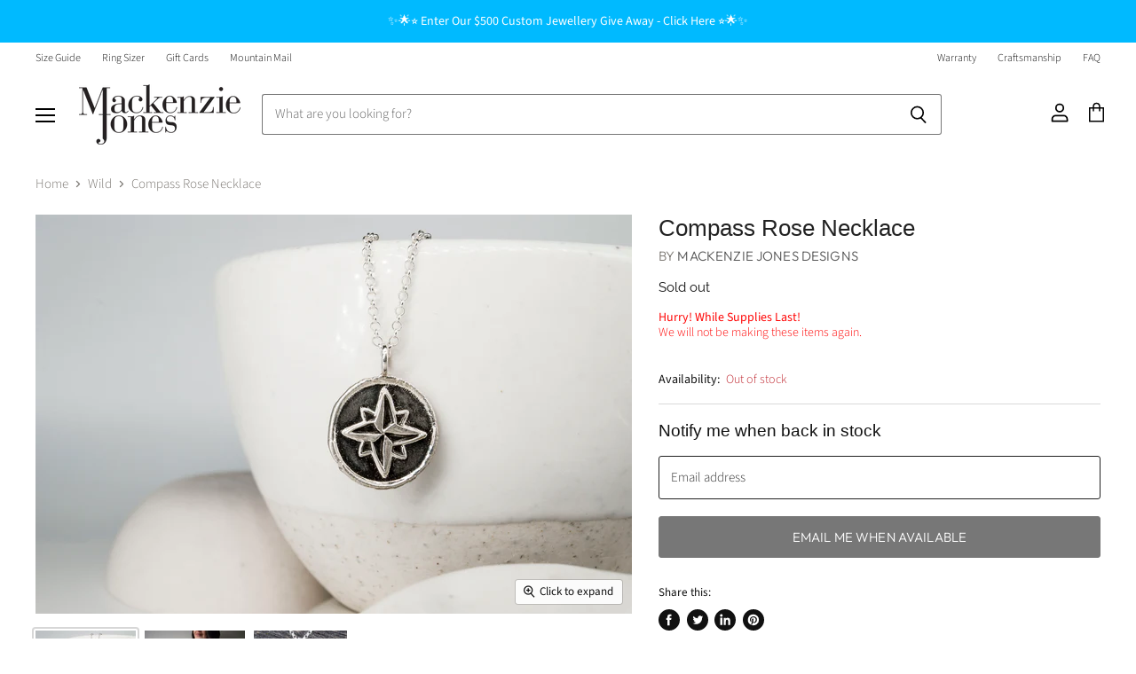

--- FILE ---
content_type: text/html; charset=utf-8
request_url: https://mmackenziejones.com/en-gb/collections/wild/products/compass-rose-necklace-1
body_size: 64200
content:















<!doctype html>
<html class="no-js no-touch" lang="en">
  <head>
    <meta charset="utf-8">
    <meta http-equiv="X-UA-Compatible" content="IE=edge,chrome=1">
    <meta name="viewport" content="width=device-width,initial-scale=1" />

    <!-- Preconnect Domains -->
    <link rel="preconnect" href="https://cdn.shopify.com" crossorigin>
    <link rel="preconnect" href="https://fonts.shopify.com" crossorigin>
    <link rel="preconnect" href="https://monorail-edge.shopifysvc.com">

    
      <link rel="preconnect" href="https://connect.facebook.net" crossorigin>
    
    
      <link rel="preconnect" href="https://www.google-analytics.com" crossorigin>
    

    <!-- Preload Assets -->
    <link rel="preload" href="//mmackenziejones.com/cdn/shop/t/26/assets/api.js?v=24989510006158167071763582359" as="script">

    

    <link rel="preload" href="//mmackenziejones.com/cdn/shop/t/26/assets/superstore.js?v=180172651460844855551763582359" as="script"><title>Compass Rose Necklace — Mackenzie Jones </title>

    
      <meta name="description" content="Meaning  Representing direction and protection, the compass calms rough waters and ensures that you get home safely. By holding a compass close, you will have guidance, security and the strength to find your way home. About Mackenzie Jones jewellery is handcrafted from scratch, each piece is unique to you. Created to c">
    

    
  <link rel="shortcut icon" href="//mmackenziejones.com/cdn/shop/files/WildRoseMJLogo_32x32.jpg?v=1613544461" type="image/png">


    
      <link rel="canonical" href="https://mmackenziejones.com/en-gb/products/compass-rose-necklace-1" />
    

    
    















<meta property="og:site_name" content="Mackenzie Jones ">
<meta property="og:url" content="https://mmackenziejones.com/en-gb/products/compass-rose-necklace-1">
<meta property="og:title" content="Compass Rose Necklace">
<meta property="og:type" content="website">
<meta property="og:description" content="Meaning  Representing direction and protection, the compass calms rough waters and ensures that you get home safely. By holding a compass close, you will have guidance, security and the strength to find your way home. About Mackenzie Jones jewellery is handcrafted from scratch, each piece is unique to you. Created to c">




    
    
    

    
    
    <meta
      property="og:image"
      content="https://mmackenziejones.com/cdn/shop/products/Compass_Rose_Necklace_White_01_1200x803.jpg?v=1643078633"
    />
    <meta
      property="og:image:secure_url"
      content="https://mmackenziejones.com/cdn/shop/products/Compass_Rose_Necklace_White_01_1200x803.jpg?v=1643078633"
    />
    <meta property="og:image:width" content="1200" />
    <meta property="og:image:height" content="803" />
    
    
    <meta property="og:image:alt" content="Social media image" />
  









  <meta name="twitter:site" content="@mmackenziejones">








<meta name="twitter:title" content="Compass Rose Necklace">
<meta name="twitter:description" content="Meaning  Representing direction and protection, the compass calms rough waters and ensures that you get home safely. By holding a compass close, you will have guidance, security and the strength to find your way home. About Mackenzie Jones jewellery is handcrafted from scratch, each piece is unique to you. Created to c">


    
    
    
      
      
      <meta name="twitter:card" content="summary_large_image">
    
    
    <meta
      property="twitter:image"
      content="https://mmackenziejones.com/cdn/shop/products/Compass_Rose_Necklace_White_01_1200x600_crop_center.jpg?v=1643078633"
    />
    <meta property="twitter:image:width" content="1200" />
    <meta property="twitter:image:height" content="600" />
    
    
    <meta property="twitter:image:alt" content="Social media image" />
  



    

    <link rel="preload" href="//mmackenziejones.com/cdn/fonts/outfit/outfit_n3.8c97ae4c4fac7c2ea467a6dc784857f4de7e0e37.woff2" as="font" crossorigin="anonymous">

    
      <link rel="preload" as="style" href="//mmackenziejones.com/cdn/shop/t/26/assets/theme.css?v=144326158888311844021763582359">
    

    
  <script>window.performance && window.performance.mark && window.performance.mark('shopify.content_for_header.start');</script><meta name="facebook-domain-verification" content="g9l421vju3drozmk5vyd4pk7pgood3">
<meta name="google-site-verification" content="fZr5sYmaOkFUhQU21ur4EAsi8VnOWPfGmR595BRrvDY">
<meta id="shopify-digital-wallet" name="shopify-digital-wallet" content="/26747902/digital_wallets/dialog">
<meta name="shopify-checkout-api-token" content="54449674e90731da484da84c18dcfa01">
<meta id="in-context-paypal-metadata" data-shop-id="26747902" data-venmo-supported="false" data-environment="production" data-locale="en_US" data-paypal-v4="true" data-currency="GBP">
<link rel="alternate" hreflang="x-default" href="https://mmackenziejones.com/products/compass-rose-necklace-1">
<link rel="alternate" hreflang="en" href="https://mmackenziejones.com/products/compass-rose-necklace-1">
<link rel="alternate" hreflang="en-US" href="https://mmackenziejones.com/en-us/products/compass-rose-necklace-1">
<link rel="alternate" hreflang="en-AE" href="https://mmackenziejones.com/en-ae/products/compass-rose-necklace-1">
<link rel="alternate" hreflang="en-GB" href="https://mmackenziejones.com/en-gb/products/compass-rose-necklace-1">
<link rel="alternate" type="application/json+oembed" href="https://mmackenziejones.com/en-gb/products/compass-rose-necklace-1.oembed">
<script async="async" src="/checkouts/internal/preloads.js?locale=en-GB"></script>
<link rel="preconnect" href="https://shop.app" crossorigin="anonymous">
<script async="async" src="https://shop.app/checkouts/internal/preloads.js?locale=en-GB&shop_id=26747902" crossorigin="anonymous"></script>
<script id="apple-pay-shop-capabilities" type="application/json">{"shopId":26747902,"countryCode":"CA","currencyCode":"GBP","merchantCapabilities":["supports3DS"],"merchantId":"gid:\/\/shopify\/Shop\/26747902","merchantName":"Mackenzie Jones ","requiredBillingContactFields":["postalAddress","email"],"requiredShippingContactFields":["postalAddress","email"],"shippingType":"shipping","supportedNetworks":["visa","masterCard","amex","discover","interac","jcb"],"total":{"type":"pending","label":"Mackenzie Jones ","amount":"1.00"},"shopifyPaymentsEnabled":true,"supportsSubscriptions":true}</script>
<script id="shopify-features" type="application/json">{"accessToken":"54449674e90731da484da84c18dcfa01","betas":["rich-media-storefront-analytics"],"domain":"mmackenziejones.com","predictiveSearch":true,"shopId":26747902,"locale":"en"}</script>
<script>var Shopify = Shopify || {};
Shopify.shop = "mackenzie-jones-designs.myshopify.com";
Shopify.locale = "en";
Shopify.currency = {"active":"GBP","rate":"0.54570408"};
Shopify.country = "GB";
Shopify.theme = {"name":"2026","id":180223476027,"schema_name":"Superstore","schema_version":"4.0.0","theme_store_id":null,"role":"main"};
Shopify.theme.handle = "null";
Shopify.theme.style = {"id":null,"handle":null};
Shopify.cdnHost = "mmackenziejones.com/cdn";
Shopify.routes = Shopify.routes || {};
Shopify.routes.root = "/en-gb/";</script>
<script type="module">!function(o){(o.Shopify=o.Shopify||{}).modules=!0}(window);</script>
<script>!function(o){function n(){var o=[];function n(){o.push(Array.prototype.slice.apply(arguments))}return n.q=o,n}var t=o.Shopify=o.Shopify||{};t.loadFeatures=n(),t.autoloadFeatures=n()}(window);</script>
<script>
  window.ShopifyPay = window.ShopifyPay || {};
  window.ShopifyPay.apiHost = "shop.app\/pay";
  window.ShopifyPay.redirectState = null;
</script>
<script id="shop-js-analytics" type="application/json">{"pageType":"product"}</script>
<script defer="defer" async type="module" src="//mmackenziejones.com/cdn/shopifycloud/shop-js/modules/v2/client.init-shop-cart-sync_BT-GjEfc.en.esm.js"></script>
<script defer="defer" async type="module" src="//mmackenziejones.com/cdn/shopifycloud/shop-js/modules/v2/chunk.common_D58fp_Oc.esm.js"></script>
<script defer="defer" async type="module" src="//mmackenziejones.com/cdn/shopifycloud/shop-js/modules/v2/chunk.modal_xMitdFEc.esm.js"></script>
<script type="module">
  await import("//mmackenziejones.com/cdn/shopifycloud/shop-js/modules/v2/client.init-shop-cart-sync_BT-GjEfc.en.esm.js");
await import("//mmackenziejones.com/cdn/shopifycloud/shop-js/modules/v2/chunk.common_D58fp_Oc.esm.js");
await import("//mmackenziejones.com/cdn/shopifycloud/shop-js/modules/v2/chunk.modal_xMitdFEc.esm.js");

  window.Shopify.SignInWithShop?.initShopCartSync?.({"fedCMEnabled":true,"windoidEnabled":true});

</script>
<script>
  window.Shopify = window.Shopify || {};
  if (!window.Shopify.featureAssets) window.Shopify.featureAssets = {};
  window.Shopify.featureAssets['shop-js'] = {"shop-cart-sync":["modules/v2/client.shop-cart-sync_DZOKe7Ll.en.esm.js","modules/v2/chunk.common_D58fp_Oc.esm.js","modules/v2/chunk.modal_xMitdFEc.esm.js"],"init-fed-cm":["modules/v2/client.init-fed-cm_B6oLuCjv.en.esm.js","modules/v2/chunk.common_D58fp_Oc.esm.js","modules/v2/chunk.modal_xMitdFEc.esm.js"],"shop-cash-offers":["modules/v2/client.shop-cash-offers_D2sdYoxE.en.esm.js","modules/v2/chunk.common_D58fp_Oc.esm.js","modules/v2/chunk.modal_xMitdFEc.esm.js"],"shop-login-button":["modules/v2/client.shop-login-button_QeVjl5Y3.en.esm.js","modules/v2/chunk.common_D58fp_Oc.esm.js","modules/v2/chunk.modal_xMitdFEc.esm.js"],"pay-button":["modules/v2/client.pay-button_DXTOsIq6.en.esm.js","modules/v2/chunk.common_D58fp_Oc.esm.js","modules/v2/chunk.modal_xMitdFEc.esm.js"],"shop-button":["modules/v2/client.shop-button_DQZHx9pm.en.esm.js","modules/v2/chunk.common_D58fp_Oc.esm.js","modules/v2/chunk.modal_xMitdFEc.esm.js"],"avatar":["modules/v2/client.avatar_BTnouDA3.en.esm.js"],"init-windoid":["modules/v2/client.init-windoid_CR1B-cfM.en.esm.js","modules/v2/chunk.common_D58fp_Oc.esm.js","modules/v2/chunk.modal_xMitdFEc.esm.js"],"init-shop-for-new-customer-accounts":["modules/v2/client.init-shop-for-new-customer-accounts_C_vY_xzh.en.esm.js","modules/v2/client.shop-login-button_QeVjl5Y3.en.esm.js","modules/v2/chunk.common_D58fp_Oc.esm.js","modules/v2/chunk.modal_xMitdFEc.esm.js"],"init-shop-email-lookup-coordinator":["modules/v2/client.init-shop-email-lookup-coordinator_BI7n9ZSv.en.esm.js","modules/v2/chunk.common_D58fp_Oc.esm.js","modules/v2/chunk.modal_xMitdFEc.esm.js"],"init-shop-cart-sync":["modules/v2/client.init-shop-cart-sync_BT-GjEfc.en.esm.js","modules/v2/chunk.common_D58fp_Oc.esm.js","modules/v2/chunk.modal_xMitdFEc.esm.js"],"shop-toast-manager":["modules/v2/client.shop-toast-manager_DiYdP3xc.en.esm.js","modules/v2/chunk.common_D58fp_Oc.esm.js","modules/v2/chunk.modal_xMitdFEc.esm.js"],"init-customer-accounts":["modules/v2/client.init-customer-accounts_D9ZNqS-Q.en.esm.js","modules/v2/client.shop-login-button_QeVjl5Y3.en.esm.js","modules/v2/chunk.common_D58fp_Oc.esm.js","modules/v2/chunk.modal_xMitdFEc.esm.js"],"init-customer-accounts-sign-up":["modules/v2/client.init-customer-accounts-sign-up_iGw4briv.en.esm.js","modules/v2/client.shop-login-button_QeVjl5Y3.en.esm.js","modules/v2/chunk.common_D58fp_Oc.esm.js","modules/v2/chunk.modal_xMitdFEc.esm.js"],"shop-follow-button":["modules/v2/client.shop-follow-button_CqMgW2wH.en.esm.js","modules/v2/chunk.common_D58fp_Oc.esm.js","modules/v2/chunk.modal_xMitdFEc.esm.js"],"checkout-modal":["modules/v2/client.checkout-modal_xHeaAweL.en.esm.js","modules/v2/chunk.common_D58fp_Oc.esm.js","modules/v2/chunk.modal_xMitdFEc.esm.js"],"shop-login":["modules/v2/client.shop-login_D91U-Q7h.en.esm.js","modules/v2/chunk.common_D58fp_Oc.esm.js","modules/v2/chunk.modal_xMitdFEc.esm.js"],"lead-capture":["modules/v2/client.lead-capture_BJmE1dJe.en.esm.js","modules/v2/chunk.common_D58fp_Oc.esm.js","modules/v2/chunk.modal_xMitdFEc.esm.js"],"payment-terms":["modules/v2/client.payment-terms_Ci9AEqFq.en.esm.js","modules/v2/chunk.common_D58fp_Oc.esm.js","modules/v2/chunk.modal_xMitdFEc.esm.js"]};
</script>
<script>(function() {
  var isLoaded = false;
  function asyncLoad() {
    if (isLoaded) return;
    isLoaded = true;
    var urls = ["https:\/\/chimpstatic.com\/mcjs-connected\/js\/users\/127e86d363f29e7680ca88b0b\/579998890fa75fe1d04fc307b.js?shop=mackenzie-jones-designs.myshopify.com","https:\/\/chimpstatic.com\/mcjs-connected\/js\/users\/127e86d363f29e7680ca88b0b\/052a1b6399abf31e4c573dfbe.js?shop=mackenzie-jones-designs.myshopify.com","https:\/\/na.shgcdn3.com\/pixel-collector.js?shop=mackenzie-jones-designs.myshopify.com"];
    for (var i = 0; i < urls.length; i++) {
      var s = document.createElement('script');
      s.type = 'text/javascript';
      s.async = true;
      s.src = urls[i];
      var x = document.getElementsByTagName('script')[0];
      x.parentNode.insertBefore(s, x);
    }
  };
  if(window.attachEvent) {
    window.attachEvent('onload', asyncLoad);
  } else {
    window.addEventListener('load', asyncLoad, false);
  }
})();</script>
<script id="__st">var __st={"a":26747902,"offset":-25200,"reqid":"fa16ea70-6d56-4adb-8f7e-e56c79588614-1769230196","pageurl":"mmackenziejones.com\/en-gb\/collections\/wild\/products\/compass-rose-necklace-1","u":"cfe56faefdfb","p":"product","rtyp":"product","rid":6621454794823};</script>
<script>window.ShopifyPaypalV4VisibilityTracking = true;</script>
<script id="captcha-bootstrap">!function(){'use strict';const t='contact',e='account',n='new_comment',o=[[t,t],['blogs',n],['comments',n],[t,'customer']],c=[[e,'customer_login'],[e,'guest_login'],[e,'recover_customer_password'],[e,'create_customer']],r=t=>t.map((([t,e])=>`form[action*='/${t}']:not([data-nocaptcha='true']) input[name='form_type'][value='${e}']`)).join(','),a=t=>()=>t?[...document.querySelectorAll(t)].map((t=>t.form)):[];function s(){const t=[...o],e=r(t);return a(e)}const i='password',u='form_key',d=['recaptcha-v3-token','g-recaptcha-response','h-captcha-response',i],f=()=>{try{return window.sessionStorage}catch{return}},m='__shopify_v',_=t=>t.elements[u];function p(t,e,n=!1){try{const o=window.sessionStorage,c=JSON.parse(o.getItem(e)),{data:r}=function(t){const{data:e,action:n}=t;return t[m]||n?{data:e,action:n}:{data:t,action:n}}(c);for(const[e,n]of Object.entries(r))t.elements[e]&&(t.elements[e].value=n);n&&o.removeItem(e)}catch(o){console.error('form repopulation failed',{error:o})}}const l='form_type',E='cptcha';function T(t){t.dataset[E]=!0}const w=window,h=w.document,L='Shopify',v='ce_forms',y='captcha';let A=!1;((t,e)=>{const n=(g='f06e6c50-85a8-45c8-87d0-21a2b65856fe',I='https://cdn.shopify.com/shopifycloud/storefront-forms-hcaptcha/ce_storefront_forms_captcha_hcaptcha.v1.5.2.iife.js',D={infoText:'Protected by hCaptcha',privacyText:'Privacy',termsText:'Terms'},(t,e,n)=>{const o=w[L][v],c=o.bindForm;if(c)return c(t,g,e,D).then(n);var r;o.q.push([[t,g,e,D],n]),r=I,A||(h.body.append(Object.assign(h.createElement('script'),{id:'captcha-provider',async:!0,src:r})),A=!0)});var g,I,D;w[L]=w[L]||{},w[L][v]=w[L][v]||{},w[L][v].q=[],w[L][y]=w[L][y]||{},w[L][y].protect=function(t,e){n(t,void 0,e),T(t)},Object.freeze(w[L][y]),function(t,e,n,w,h,L){const[v,y,A,g]=function(t,e,n){const i=e?o:[],u=t?c:[],d=[...i,...u],f=r(d),m=r(i),_=r(d.filter((([t,e])=>n.includes(e))));return[a(f),a(m),a(_),s()]}(w,h,L),I=t=>{const e=t.target;return e instanceof HTMLFormElement?e:e&&e.form},D=t=>v().includes(t);t.addEventListener('submit',(t=>{const e=I(t);if(!e)return;const n=D(e)&&!e.dataset.hcaptchaBound&&!e.dataset.recaptchaBound,o=_(e),c=g().includes(e)&&(!o||!o.value);(n||c)&&t.preventDefault(),c&&!n&&(function(t){try{if(!f())return;!function(t){const e=f();if(!e)return;const n=_(t);if(!n)return;const o=n.value;o&&e.removeItem(o)}(t);const e=Array.from(Array(32),(()=>Math.random().toString(36)[2])).join('');!function(t,e){_(t)||t.append(Object.assign(document.createElement('input'),{type:'hidden',name:u})),t.elements[u].value=e}(t,e),function(t,e){const n=f();if(!n)return;const o=[...t.querySelectorAll(`input[type='${i}']`)].map((({name:t})=>t)),c=[...d,...o],r={};for(const[a,s]of new FormData(t).entries())c.includes(a)||(r[a]=s);n.setItem(e,JSON.stringify({[m]:1,action:t.action,data:r}))}(t,e)}catch(e){console.error('failed to persist form',e)}}(e),e.submit())}));const S=(t,e)=>{t&&!t.dataset[E]&&(n(t,e.some((e=>e===t))),T(t))};for(const o of['focusin','change'])t.addEventListener(o,(t=>{const e=I(t);D(e)&&S(e,y())}));const B=e.get('form_key'),M=e.get(l),P=B&&M;t.addEventListener('DOMContentLoaded',(()=>{const t=y();if(P)for(const e of t)e.elements[l].value===M&&p(e,B);[...new Set([...A(),...v().filter((t=>'true'===t.dataset.shopifyCaptcha))])].forEach((e=>S(e,t)))}))}(h,new URLSearchParams(w.location.search),n,t,e,['guest_login'])})(!0,!0)}();</script>
<script integrity="sha256-4kQ18oKyAcykRKYeNunJcIwy7WH5gtpwJnB7kiuLZ1E=" data-source-attribution="shopify.loadfeatures" defer="defer" src="//mmackenziejones.com/cdn/shopifycloud/storefront/assets/storefront/load_feature-a0a9edcb.js" crossorigin="anonymous"></script>
<script crossorigin="anonymous" defer="defer" src="//mmackenziejones.com/cdn/shopifycloud/storefront/assets/shopify_pay/storefront-65b4c6d7.js?v=20250812"></script>
<script data-source-attribution="shopify.dynamic_checkout.dynamic.init">var Shopify=Shopify||{};Shopify.PaymentButton=Shopify.PaymentButton||{isStorefrontPortableWallets:!0,init:function(){window.Shopify.PaymentButton.init=function(){};var t=document.createElement("script");t.src="https://mmackenziejones.com/cdn/shopifycloud/portable-wallets/latest/portable-wallets.en.js",t.type="module",document.head.appendChild(t)}};
</script>
<script data-source-attribution="shopify.dynamic_checkout.buyer_consent">
  function portableWalletsHideBuyerConsent(e){var t=document.getElementById("shopify-buyer-consent"),n=document.getElementById("shopify-subscription-policy-button");t&&n&&(t.classList.add("hidden"),t.setAttribute("aria-hidden","true"),n.removeEventListener("click",e))}function portableWalletsShowBuyerConsent(e){var t=document.getElementById("shopify-buyer-consent"),n=document.getElementById("shopify-subscription-policy-button");t&&n&&(t.classList.remove("hidden"),t.removeAttribute("aria-hidden"),n.addEventListener("click",e))}window.Shopify?.PaymentButton&&(window.Shopify.PaymentButton.hideBuyerConsent=portableWalletsHideBuyerConsent,window.Shopify.PaymentButton.showBuyerConsent=portableWalletsShowBuyerConsent);
</script>
<script data-source-attribution="shopify.dynamic_checkout.cart.bootstrap">document.addEventListener("DOMContentLoaded",(function(){function t(){return document.querySelector("shopify-accelerated-checkout-cart, shopify-accelerated-checkout")}if(t())Shopify.PaymentButton.init();else{new MutationObserver((function(e,n){t()&&(Shopify.PaymentButton.init(),n.disconnect())})).observe(document.body,{childList:!0,subtree:!0})}}));
</script>
<script id='scb4127' type='text/javascript' async='' src='https://mmackenziejones.com/cdn/shopifycloud/privacy-banner/storefront-banner.js'></script><link id="shopify-accelerated-checkout-styles" rel="stylesheet" media="screen" href="https://mmackenziejones.com/cdn/shopifycloud/portable-wallets/latest/accelerated-checkout-backwards-compat.css" crossorigin="anonymous">
<style id="shopify-accelerated-checkout-cart">
        #shopify-buyer-consent {
  margin-top: 1em;
  display: inline-block;
  width: 100%;
}

#shopify-buyer-consent.hidden {
  display: none;
}

#shopify-subscription-policy-button {
  background: none;
  border: none;
  padding: 0;
  text-decoration: underline;
  font-size: inherit;
  cursor: pointer;
}

#shopify-subscription-policy-button::before {
  box-shadow: none;
}

      </style>

<script>window.performance && window.performance.mark && window.performance.mark('shopify.content_for_header.end');</script>
  





  <script type="text/javascript">
    
      window.__shgMoneyFormat = window.__shgMoneyFormat || {"AED":{"currency":"AED","currency_symbol":"د.إ","currency_symbol_location":"left","decimal_places":2,"decimal_separator":".","thousands_separator":","},"ALL":{"currency":"ALL","currency_symbol":"L","currency_symbol_location":"left","decimal_places":2,"decimal_separator":".","thousands_separator":","},"AMD":{"currency":"AMD","currency_symbol":"դր.","currency_symbol_location":"left","decimal_places":2,"decimal_separator":".","thousands_separator":","},"AUD":{"currency":"AUD","currency_symbol":"$","currency_symbol_location":"left","decimal_places":2,"decimal_separator":".","thousands_separator":","},"BAM":{"currency":"BAM","currency_symbol":"КМ","currency_symbol_location":"left","decimal_places":2,"decimal_separator":".","thousands_separator":","},"CAD":{"currency":"CAD","currency_symbol":"$","currency_symbol_location":"left","decimal_places":2,"decimal_separator":".","thousands_separator":","},"CHF":{"currency":"CHF","currency_symbol":"CHF","currency_symbol_location":"left","decimal_places":2,"decimal_separator":".","thousands_separator":","},"CZK":{"currency":"CZK","currency_symbol":"Kč","currency_symbol_location":"left","decimal_places":2,"decimal_separator":".","thousands_separator":","},"DKK":{"currency":"DKK","currency_symbol":"kr.","currency_symbol_location":"left","decimal_places":2,"decimal_separator":".","thousands_separator":","},"EUR":{"currency":"EUR","currency_symbol":"€","currency_symbol_location":"left","decimal_places":2,"decimal_separator":".","thousands_separator":","},"GBP":{"currency":"GBP","currency_symbol":"£","currency_symbol_location":"left","decimal_places":2,"decimal_separator":".","thousands_separator":","},"HUF":{"currency":"HUF","currency_symbol":"Ft","currency_symbol_location":"left","decimal_places":2,"decimal_separator":".","thousands_separator":","},"ISK":{"currency":"ISK","currency_symbol":"kr.","currency_symbol_location":"left","decimal_places":2,"decimal_separator":".","thousands_separator":","},"MDL":{"currency":"MDL","currency_symbol":"L","currency_symbol_location":"left","decimal_places":2,"decimal_separator":".","thousands_separator":","},"MKD":{"currency":"MKD","currency_symbol":"ден","currency_symbol_location":"left","decimal_places":2,"decimal_separator":".","thousands_separator":","},"NZD":{"currency":"NZD","currency_symbol":"$","currency_symbol_location":"left","decimal_places":2,"decimal_separator":".","thousands_separator":","},"PLN":{"currency":"PLN","currency_symbol":"zł","currency_symbol_location":"left","decimal_places":2,"decimal_separator":".","thousands_separator":","},"RON":{"currency":"RON","currency_symbol":"Lei","currency_symbol_location":"left","decimal_places":2,"decimal_separator":".","thousands_separator":","},"RSD":{"currency":"RSD","currency_symbol":"РСД","currency_symbol_location":"left","decimal_places":2,"decimal_separator":".","thousands_separator":","},"SEK":{"currency":"SEK","currency_symbol":"kr","currency_symbol_location":"left","decimal_places":2,"decimal_separator":".","thousands_separator":","},"UAH":{"currency":"UAH","currency_symbol":"₴","currency_symbol_location":"left","decimal_places":2,"decimal_separator":".","thousands_separator":","},"USD":{"currency":"USD","currency_symbol":"$","currency_symbol_location":"left","decimal_places":2,"decimal_separator":".","thousands_separator":","}};
    
    window.__shgCurrentCurrencyCode = window.__shgCurrentCurrencyCode || {
      currency: "GBP",
      currency_symbol: "£",
      decimal_separator: ".",
      thousands_separator: ",",
      decimal_places: 2,
      currency_symbol_location: "left"
    };
  </script>




    <script>
      document.documentElement.className=document.documentElement.className.replace(/\bno-js\b/,'js');
      if(window.Shopify&&window.Shopify.designMode)document.documentElement.className+=' in-theme-editor';
      if(('ontouchstart' in window)||window.DocumentTouch&&document instanceof DocumentTouch)document.documentElement.className=document.documentElement.className.replace(/\bno-touch\b/,'has-touch');
    </script>

    <script src="//mmackenziejones.com/cdn/shop/t/26/assets/api.js?v=24989510006158167071763582359" defer></script>

    
      <link href="//mmackenziejones.com/cdn/shop/t/26/assets/theme.css?v=144326158888311844021763582359" rel="stylesheet" type="text/css" media="all" />
    

    

    
    <script>
      window.Theme = window.Theme || {};
      window.Theme.version = '4.0.0';
      window.Theme.name = 'Superstore';
      window.Theme.routes = {
        "root_url": "/en-gb",
        "account_url": "/en-gb/account",
        "account_login_url": "/en-gb/account/login",
        "account_logout_url": "/en-gb/account/logout",
        "account_register_url": "/en-gb/account/register",
        "account_addresses_url": "/en-gb/account/addresses",
        "collections_url": "/en-gb/collections",
        "all_products_collection_url": "/en-gb/collections/all",
        "search_url": "/en-gb/search",
        "cart_url": "/en-gb/cart",
        "cart_add_url": "/en-gb/cart/add",
        "cart_change_url": "/en-gb/cart/change",
        "cart_clear_url": "/en-gb/cart/clear",
        "product_recommendations_url": "/en-gb/recommendations/products",
      };
    </script>
    

  
  

<script type="text/javascript">
  
    window.SHG_CUSTOMER = null;
  
</script>







<meta name="google-site-verification" content="AtiE8SiB9unDkBecULF8XdyR6N8ZaRu509h69CnvpzY" />
  <script>window.is_hulkpo_installed=false</script>


<script src="https://cdn.shopify.com/extensions/019b92df-1966-750c-943d-a8ced4b05ac2/option-cli3-369/assets/gpomain.js" type="text/javascript" defer="defer"></script>
<script src="https://cdn.shopify.com/extensions/019ba425-dd82-7e00-b5e9-54d034c58c46/discountninja-extensions-functions-dev-1333/assets/la-dn-core-v8.min.js" type="text/javascript" defer="defer"></script>
<link href="https://cdn.shopify.com/extensions/019ba425-dd82-7e00-b5e9-54d034c58c46/discountninja-extensions-functions-dev-1333/assets/la-dn-core-v8.min.css" rel="stylesheet" type="text/css" media="all">
<link href="https://monorail-edge.shopifysvc.com" rel="dns-prefetch">
<script>(function(){if ("sendBeacon" in navigator && "performance" in window) {try {var session_token_from_headers = performance.getEntriesByType('navigation')[0].serverTiming.find(x => x.name == '_s').description;} catch {var session_token_from_headers = undefined;}var session_cookie_matches = document.cookie.match(/_shopify_s=([^;]*)/);var session_token_from_cookie = session_cookie_matches && session_cookie_matches.length === 2 ? session_cookie_matches[1] : "";var session_token = session_token_from_headers || session_token_from_cookie || "";function handle_abandonment_event(e) {var entries = performance.getEntries().filter(function(entry) {return /monorail-edge.shopifysvc.com/.test(entry.name);});if (!window.abandonment_tracked && entries.length === 0) {window.abandonment_tracked = true;var currentMs = Date.now();var navigation_start = performance.timing.navigationStart;var payload = {shop_id: 26747902,url: window.location.href,navigation_start,duration: currentMs - navigation_start,session_token,page_type: "product"};window.navigator.sendBeacon("https://monorail-edge.shopifysvc.com/v1/produce", JSON.stringify({schema_id: "online_store_buyer_site_abandonment/1.1",payload: payload,metadata: {event_created_at_ms: currentMs,event_sent_at_ms: currentMs}}));}}window.addEventListener('pagehide', handle_abandonment_event);}}());</script>
<script id="web-pixels-manager-setup">(function e(e,d,r,n,o){if(void 0===o&&(o={}),!Boolean(null===(a=null===(i=window.Shopify)||void 0===i?void 0:i.analytics)||void 0===a?void 0:a.replayQueue)){var i,a;window.Shopify=window.Shopify||{};var t=window.Shopify;t.analytics=t.analytics||{};var s=t.analytics;s.replayQueue=[],s.publish=function(e,d,r){return s.replayQueue.push([e,d,r]),!0};try{self.performance.mark("wpm:start")}catch(e){}var l=function(){var e={modern:/Edge?\/(1{2}[4-9]|1[2-9]\d|[2-9]\d{2}|\d{4,})\.\d+(\.\d+|)|Firefox\/(1{2}[4-9]|1[2-9]\d|[2-9]\d{2}|\d{4,})\.\d+(\.\d+|)|Chrom(ium|e)\/(9{2}|\d{3,})\.\d+(\.\d+|)|(Maci|X1{2}).+ Version\/(15\.\d+|(1[6-9]|[2-9]\d|\d{3,})\.\d+)([,.]\d+|)( \(\w+\)|)( Mobile\/\w+|) Safari\/|Chrome.+OPR\/(9{2}|\d{3,})\.\d+\.\d+|(CPU[ +]OS|iPhone[ +]OS|CPU[ +]iPhone|CPU IPhone OS|CPU iPad OS)[ +]+(15[._]\d+|(1[6-9]|[2-9]\d|\d{3,})[._]\d+)([._]\d+|)|Android:?[ /-](13[3-9]|1[4-9]\d|[2-9]\d{2}|\d{4,})(\.\d+|)(\.\d+|)|Android.+Firefox\/(13[5-9]|1[4-9]\d|[2-9]\d{2}|\d{4,})\.\d+(\.\d+|)|Android.+Chrom(ium|e)\/(13[3-9]|1[4-9]\d|[2-9]\d{2}|\d{4,})\.\d+(\.\d+|)|SamsungBrowser\/([2-9]\d|\d{3,})\.\d+/,legacy:/Edge?\/(1[6-9]|[2-9]\d|\d{3,})\.\d+(\.\d+|)|Firefox\/(5[4-9]|[6-9]\d|\d{3,})\.\d+(\.\d+|)|Chrom(ium|e)\/(5[1-9]|[6-9]\d|\d{3,})\.\d+(\.\d+|)([\d.]+$|.*Safari\/(?![\d.]+ Edge\/[\d.]+$))|(Maci|X1{2}).+ Version\/(10\.\d+|(1[1-9]|[2-9]\d|\d{3,})\.\d+)([,.]\d+|)( \(\w+\)|)( Mobile\/\w+|) Safari\/|Chrome.+OPR\/(3[89]|[4-9]\d|\d{3,})\.\d+\.\d+|(CPU[ +]OS|iPhone[ +]OS|CPU[ +]iPhone|CPU IPhone OS|CPU iPad OS)[ +]+(10[._]\d+|(1[1-9]|[2-9]\d|\d{3,})[._]\d+)([._]\d+|)|Android:?[ /-](13[3-9]|1[4-9]\d|[2-9]\d{2}|\d{4,})(\.\d+|)(\.\d+|)|Mobile Safari.+OPR\/([89]\d|\d{3,})\.\d+\.\d+|Android.+Firefox\/(13[5-9]|1[4-9]\d|[2-9]\d{2}|\d{4,})\.\d+(\.\d+|)|Android.+Chrom(ium|e)\/(13[3-9]|1[4-9]\d|[2-9]\d{2}|\d{4,})\.\d+(\.\d+|)|Android.+(UC? ?Browser|UCWEB|U3)[ /]?(15\.([5-9]|\d{2,})|(1[6-9]|[2-9]\d|\d{3,})\.\d+)\.\d+|SamsungBrowser\/(5\.\d+|([6-9]|\d{2,})\.\d+)|Android.+MQ{2}Browser\/(14(\.(9|\d{2,})|)|(1[5-9]|[2-9]\d|\d{3,})(\.\d+|))(\.\d+|)|K[Aa][Ii]OS\/(3\.\d+|([4-9]|\d{2,})\.\d+)(\.\d+|)/},d=e.modern,r=e.legacy,n=navigator.userAgent;return n.match(d)?"modern":n.match(r)?"legacy":"unknown"}(),u="modern"===l?"modern":"legacy",c=(null!=n?n:{modern:"",legacy:""})[u],f=function(e){return[e.baseUrl,"/wpm","/b",e.hashVersion,"modern"===e.buildTarget?"m":"l",".js"].join("")}({baseUrl:d,hashVersion:r,buildTarget:u}),m=function(e){var d=e.version,r=e.bundleTarget,n=e.surface,o=e.pageUrl,i=e.monorailEndpoint;return{emit:function(e){var a=e.status,t=e.errorMsg,s=(new Date).getTime(),l=JSON.stringify({metadata:{event_sent_at_ms:s},events:[{schema_id:"web_pixels_manager_load/3.1",payload:{version:d,bundle_target:r,page_url:o,status:a,surface:n,error_msg:t},metadata:{event_created_at_ms:s}}]});if(!i)return console&&console.warn&&console.warn("[Web Pixels Manager] No Monorail endpoint provided, skipping logging."),!1;try{return self.navigator.sendBeacon.bind(self.navigator)(i,l)}catch(e){}var u=new XMLHttpRequest;try{return u.open("POST",i,!0),u.setRequestHeader("Content-Type","text/plain"),u.send(l),!0}catch(e){return console&&console.warn&&console.warn("[Web Pixels Manager] Got an unhandled error while logging to Monorail."),!1}}}}({version:r,bundleTarget:l,surface:e.surface,pageUrl:self.location.href,monorailEndpoint:e.monorailEndpoint});try{o.browserTarget=l,function(e){var d=e.src,r=e.async,n=void 0===r||r,o=e.onload,i=e.onerror,a=e.sri,t=e.scriptDataAttributes,s=void 0===t?{}:t,l=document.createElement("script"),u=document.querySelector("head"),c=document.querySelector("body");if(l.async=n,l.src=d,a&&(l.integrity=a,l.crossOrigin="anonymous"),s)for(var f in s)if(Object.prototype.hasOwnProperty.call(s,f))try{l.dataset[f]=s[f]}catch(e){}if(o&&l.addEventListener("load",o),i&&l.addEventListener("error",i),u)u.appendChild(l);else{if(!c)throw new Error("Did not find a head or body element to append the script");c.appendChild(l)}}({src:f,async:!0,onload:function(){if(!function(){var e,d;return Boolean(null===(d=null===(e=window.Shopify)||void 0===e?void 0:e.analytics)||void 0===d?void 0:d.initialized)}()){var d=window.webPixelsManager.init(e)||void 0;if(d){var r=window.Shopify.analytics;r.replayQueue.forEach((function(e){var r=e[0],n=e[1],o=e[2];d.publishCustomEvent(r,n,o)})),r.replayQueue=[],r.publish=d.publishCustomEvent,r.visitor=d.visitor,r.initialized=!0}}},onerror:function(){return m.emit({status:"failed",errorMsg:"".concat(f," has failed to load")})},sri:function(e){var d=/^sha384-[A-Za-z0-9+/=]+$/;return"string"==typeof e&&d.test(e)}(c)?c:"",scriptDataAttributes:o}),m.emit({status:"loading"})}catch(e){m.emit({status:"failed",errorMsg:(null==e?void 0:e.message)||"Unknown error"})}}})({shopId: 26747902,storefrontBaseUrl: "https://mmackenziejones.com",extensionsBaseUrl: "https://extensions.shopifycdn.com/cdn/shopifycloud/web-pixels-manager",monorailEndpoint: "https://monorail-edge.shopifysvc.com/unstable/produce_batch",surface: "storefront-renderer",enabledBetaFlags: ["2dca8a86"],webPixelsConfigList: [{"id":"1418166587","configuration":"{\"myshopifyDomain\":\"mackenzie-jones-designs.myshopify.com\"}","eventPayloadVersion":"v1","runtimeContext":"STRICT","scriptVersion":"23b97d18e2aa74363140dc29c9284e87","type":"APP","apiClientId":2775569,"privacyPurposes":["ANALYTICS","MARKETING","SALE_OF_DATA"],"dataSharingAdjustments":{"protectedCustomerApprovalScopes":["read_customer_address","read_customer_email","read_customer_name","read_customer_phone","read_customer_personal_data"]}},{"id":"1339457851","configuration":"{\"site_id\":\"f5e0b081-de01-4f19-b23a-ec4e55261620\",\"analytics_endpoint\":\"https:\\\/\\\/na.shgcdn3.com\"}","eventPayloadVersion":"v1","runtimeContext":"STRICT","scriptVersion":"695709fc3f146fa50a25299517a954f2","type":"APP","apiClientId":1158168,"privacyPurposes":["ANALYTICS","MARKETING","SALE_OF_DATA"],"dataSharingAdjustments":{"protectedCustomerApprovalScopes":["read_customer_personal_data"]}},{"id":"1079607611","configuration":"{\"config\":\"{\\\"pixel_id\\\":\\\"GT-55B7T4T3\\\",\\\"target_country\\\":\\\"ZZ\\\",\\\"gtag_events\\\":[{\\\"type\\\":\\\"view_item\\\",\\\"action_label\\\":\\\"MC-6N5F2HECDB\\\"},{\\\"type\\\":\\\"purchase\\\",\\\"action_label\\\":\\\"MC-6N5F2HECDB\\\"},{\\\"type\\\":\\\"page_view\\\",\\\"action_label\\\":\\\"MC-6N5F2HECDB\\\"}],\\\"enable_monitoring_mode\\\":false}\"}","eventPayloadVersion":"v1","runtimeContext":"OPEN","scriptVersion":"b2a88bafab3e21179ed38636efcd8a93","type":"APP","apiClientId":1780363,"privacyPurposes":[],"dataSharingAdjustments":{"protectedCustomerApprovalScopes":["read_customer_address","read_customer_email","read_customer_name","read_customer_personal_data","read_customer_phone"]}},{"id":"309330235","configuration":"{\"pixel_id\":\"892666391234894\",\"pixel_type\":\"facebook_pixel\",\"metaapp_system_user_token\":\"-\"}","eventPayloadVersion":"v1","runtimeContext":"OPEN","scriptVersion":"ca16bc87fe92b6042fbaa3acc2fbdaa6","type":"APP","apiClientId":2329312,"privacyPurposes":["ANALYTICS","MARKETING","SALE_OF_DATA"],"dataSharingAdjustments":{"protectedCustomerApprovalScopes":["read_customer_address","read_customer_email","read_customer_name","read_customer_personal_data","read_customer_phone"]}},{"id":"177242427","configuration":"{\"tagID\":\"2614014948624\"}","eventPayloadVersion":"v1","runtimeContext":"STRICT","scriptVersion":"18031546ee651571ed29edbe71a3550b","type":"APP","apiClientId":3009811,"privacyPurposes":["ANALYTICS","MARKETING","SALE_OF_DATA"],"dataSharingAdjustments":{"protectedCustomerApprovalScopes":["read_customer_address","read_customer_email","read_customer_name","read_customer_personal_data","read_customer_phone"]}},{"id":"146506043","eventPayloadVersion":"v1","runtimeContext":"LAX","scriptVersion":"1","type":"CUSTOM","privacyPurposes":["ANALYTICS"],"name":"Google Analytics tag (migrated)"},{"id":"shopify-app-pixel","configuration":"{}","eventPayloadVersion":"v1","runtimeContext":"STRICT","scriptVersion":"0450","apiClientId":"shopify-pixel","type":"APP","privacyPurposes":["ANALYTICS","MARKETING"]},{"id":"shopify-custom-pixel","eventPayloadVersion":"v1","runtimeContext":"LAX","scriptVersion":"0450","apiClientId":"shopify-pixel","type":"CUSTOM","privacyPurposes":["ANALYTICS","MARKETING"]}],isMerchantRequest: false,initData: {"shop":{"name":"Mackenzie Jones ","paymentSettings":{"currencyCode":"CAD"},"myshopifyDomain":"mackenzie-jones-designs.myshopify.com","countryCode":"CA","storefrontUrl":"https:\/\/mmackenziejones.com\/en-gb"},"customer":null,"cart":null,"checkout":null,"productVariants":[{"price":{"amount":62.0,"currencyCode":"GBP"},"product":{"title":"Compass Rose Necklace","vendor":"Mackenzie Jones Designs","id":"6621454794823","untranslatedTitle":"Compass Rose Necklace","url":"\/en-gb\/products\/compass-rose-necklace-1","type":"Jewellery"},"id":"39573656764487","image":{"src":"\/\/mmackenziejones.com\/cdn\/shop\/products\/Compass_Rose_Necklace_White_01.jpg?v=1643078633"},"sku":"MAC208431","title":"Default Title","untranslatedTitle":"Default Title"}],"purchasingCompany":null},},"https://mmackenziejones.com/cdn","fcfee988w5aeb613cpc8e4bc33m6693e112",{"modern":"","legacy":""},{"shopId":"26747902","storefrontBaseUrl":"https:\/\/mmackenziejones.com","extensionBaseUrl":"https:\/\/extensions.shopifycdn.com\/cdn\/shopifycloud\/web-pixels-manager","surface":"storefront-renderer","enabledBetaFlags":"[\"2dca8a86\"]","isMerchantRequest":"false","hashVersion":"fcfee988w5aeb613cpc8e4bc33m6693e112","publish":"custom","events":"[[\"page_viewed\",{}],[\"product_viewed\",{\"productVariant\":{\"price\":{\"amount\":62.0,\"currencyCode\":\"GBP\"},\"product\":{\"title\":\"Compass Rose Necklace\",\"vendor\":\"Mackenzie Jones Designs\",\"id\":\"6621454794823\",\"untranslatedTitle\":\"Compass Rose Necklace\",\"url\":\"\/en-gb\/products\/compass-rose-necklace-1\",\"type\":\"Jewellery\"},\"id\":\"39573656764487\",\"image\":{\"src\":\"\/\/mmackenziejones.com\/cdn\/shop\/products\/Compass_Rose_Necklace_White_01.jpg?v=1643078633\"},\"sku\":\"MAC208431\",\"title\":\"Default Title\",\"untranslatedTitle\":\"Default Title\"}}]]"});</script><script>
  window.ShopifyAnalytics = window.ShopifyAnalytics || {};
  window.ShopifyAnalytics.meta = window.ShopifyAnalytics.meta || {};
  window.ShopifyAnalytics.meta.currency = 'GBP';
  var meta = {"product":{"id":6621454794823,"gid":"gid:\/\/shopify\/Product\/6621454794823","vendor":"Mackenzie Jones Designs","type":"Jewellery","handle":"compass-rose-necklace-1","variants":[{"id":39573656764487,"price":6200,"name":"Compass Rose Necklace","public_title":null,"sku":"MAC208431"}],"remote":false},"page":{"pageType":"product","resourceType":"product","resourceId":6621454794823,"requestId":"fa16ea70-6d56-4adb-8f7e-e56c79588614-1769230196"}};
  for (var attr in meta) {
    window.ShopifyAnalytics.meta[attr] = meta[attr];
  }
</script>
<script class="analytics">
  (function () {
    var customDocumentWrite = function(content) {
      var jquery = null;

      if (window.jQuery) {
        jquery = window.jQuery;
      } else if (window.Checkout && window.Checkout.$) {
        jquery = window.Checkout.$;
      }

      if (jquery) {
        jquery('body').append(content);
      }
    };

    var hasLoggedConversion = function(token) {
      if (token) {
        return document.cookie.indexOf('loggedConversion=' + token) !== -1;
      }
      return false;
    }

    var setCookieIfConversion = function(token) {
      if (token) {
        var twoMonthsFromNow = new Date(Date.now());
        twoMonthsFromNow.setMonth(twoMonthsFromNow.getMonth() + 2);

        document.cookie = 'loggedConversion=' + token + '; expires=' + twoMonthsFromNow;
      }
    }

    var trekkie = window.ShopifyAnalytics.lib = window.trekkie = window.trekkie || [];
    if (trekkie.integrations) {
      return;
    }
    trekkie.methods = [
      'identify',
      'page',
      'ready',
      'track',
      'trackForm',
      'trackLink'
    ];
    trekkie.factory = function(method) {
      return function() {
        var args = Array.prototype.slice.call(arguments);
        args.unshift(method);
        trekkie.push(args);
        return trekkie;
      };
    };
    for (var i = 0; i < trekkie.methods.length; i++) {
      var key = trekkie.methods[i];
      trekkie[key] = trekkie.factory(key);
    }
    trekkie.load = function(config) {
      trekkie.config = config || {};
      trekkie.config.initialDocumentCookie = document.cookie;
      var first = document.getElementsByTagName('script')[0];
      var script = document.createElement('script');
      script.type = 'text/javascript';
      script.onerror = function(e) {
        var scriptFallback = document.createElement('script');
        scriptFallback.type = 'text/javascript';
        scriptFallback.onerror = function(error) {
                var Monorail = {
      produce: function produce(monorailDomain, schemaId, payload) {
        var currentMs = new Date().getTime();
        var event = {
          schema_id: schemaId,
          payload: payload,
          metadata: {
            event_created_at_ms: currentMs,
            event_sent_at_ms: currentMs
          }
        };
        return Monorail.sendRequest("https://" + monorailDomain + "/v1/produce", JSON.stringify(event));
      },
      sendRequest: function sendRequest(endpointUrl, payload) {
        // Try the sendBeacon API
        if (window && window.navigator && typeof window.navigator.sendBeacon === 'function' && typeof window.Blob === 'function' && !Monorail.isIos12()) {
          var blobData = new window.Blob([payload], {
            type: 'text/plain'
          });

          if (window.navigator.sendBeacon(endpointUrl, blobData)) {
            return true;
          } // sendBeacon was not successful

        } // XHR beacon

        var xhr = new XMLHttpRequest();

        try {
          xhr.open('POST', endpointUrl);
          xhr.setRequestHeader('Content-Type', 'text/plain');
          xhr.send(payload);
        } catch (e) {
          console.log(e);
        }

        return false;
      },
      isIos12: function isIos12() {
        return window.navigator.userAgent.lastIndexOf('iPhone; CPU iPhone OS 12_') !== -1 || window.navigator.userAgent.lastIndexOf('iPad; CPU OS 12_') !== -1;
      }
    };
    Monorail.produce('monorail-edge.shopifysvc.com',
      'trekkie_storefront_load_errors/1.1',
      {shop_id: 26747902,
      theme_id: 180223476027,
      app_name: "storefront",
      context_url: window.location.href,
      source_url: "//mmackenziejones.com/cdn/s/trekkie.storefront.8d95595f799fbf7e1d32231b9a28fd43b70c67d3.min.js"});

        };
        scriptFallback.async = true;
        scriptFallback.src = '//mmackenziejones.com/cdn/s/trekkie.storefront.8d95595f799fbf7e1d32231b9a28fd43b70c67d3.min.js';
        first.parentNode.insertBefore(scriptFallback, first);
      };
      script.async = true;
      script.src = '//mmackenziejones.com/cdn/s/trekkie.storefront.8d95595f799fbf7e1d32231b9a28fd43b70c67d3.min.js';
      first.parentNode.insertBefore(script, first);
    };
    trekkie.load(
      {"Trekkie":{"appName":"storefront","development":false,"defaultAttributes":{"shopId":26747902,"isMerchantRequest":null,"themeId":180223476027,"themeCityHash":"8737791031824332258","contentLanguage":"en","currency":"GBP","eventMetadataId":"f1e2f6ae-ad64-46ce-8802-297617d354d7"},"isServerSideCookieWritingEnabled":true,"monorailRegion":"shop_domain","enabledBetaFlags":["65f19447"]},"Session Attribution":{},"S2S":{"facebookCapiEnabled":true,"source":"trekkie-storefront-renderer","apiClientId":580111}}
    );

    var loaded = false;
    trekkie.ready(function() {
      if (loaded) return;
      loaded = true;

      window.ShopifyAnalytics.lib = window.trekkie;

      var originalDocumentWrite = document.write;
      document.write = customDocumentWrite;
      try { window.ShopifyAnalytics.merchantGoogleAnalytics.call(this); } catch(error) {};
      document.write = originalDocumentWrite;

      window.ShopifyAnalytics.lib.page(null,{"pageType":"product","resourceType":"product","resourceId":6621454794823,"requestId":"fa16ea70-6d56-4adb-8f7e-e56c79588614-1769230196","shopifyEmitted":true});

      var match = window.location.pathname.match(/checkouts\/(.+)\/(thank_you|post_purchase)/)
      var token = match? match[1]: undefined;
      if (!hasLoggedConversion(token)) {
        setCookieIfConversion(token);
        window.ShopifyAnalytics.lib.track("Viewed Product",{"currency":"GBP","variantId":39573656764487,"productId":6621454794823,"productGid":"gid:\/\/shopify\/Product\/6621454794823","name":"Compass Rose Necklace","price":"62.00","sku":"MAC208431","brand":"Mackenzie Jones Designs","variant":null,"category":"Jewellery","nonInteraction":true,"remote":false},undefined,undefined,{"shopifyEmitted":true});
      window.ShopifyAnalytics.lib.track("monorail:\/\/trekkie_storefront_viewed_product\/1.1",{"currency":"GBP","variantId":39573656764487,"productId":6621454794823,"productGid":"gid:\/\/shopify\/Product\/6621454794823","name":"Compass Rose Necklace","price":"62.00","sku":"MAC208431","brand":"Mackenzie Jones Designs","variant":null,"category":"Jewellery","nonInteraction":true,"remote":false,"referer":"https:\/\/mmackenziejones.com\/en-gb\/collections\/wild\/products\/compass-rose-necklace-1"});
      }
    });


        var eventsListenerScript = document.createElement('script');
        eventsListenerScript.async = true;
        eventsListenerScript.src = "//mmackenziejones.com/cdn/shopifycloud/storefront/assets/shop_events_listener-3da45d37.js";
        document.getElementsByTagName('head')[0].appendChild(eventsListenerScript);

})();</script>
  <script>
  if (!window.ga || (window.ga && typeof window.ga !== 'function')) {
    window.ga = function ga() {
      (window.ga.q = window.ga.q || []).push(arguments);
      if (window.Shopify && window.Shopify.analytics && typeof window.Shopify.analytics.publish === 'function') {
        window.Shopify.analytics.publish("ga_stub_called", {}, {sendTo: "google_osp_migration"});
      }
      console.error("Shopify's Google Analytics stub called with:", Array.from(arguments), "\nSee https://help.shopify.com/manual/promoting-marketing/pixels/pixel-migration#google for more information.");
    };
    if (window.Shopify && window.Shopify.analytics && typeof window.Shopify.analytics.publish === 'function') {
      window.Shopify.analytics.publish("ga_stub_initialized", {}, {sendTo: "google_osp_migration"});
    }
  }
</script>
<script
  defer
  src="https://mmackenziejones.com/cdn/shopifycloud/perf-kit/shopify-perf-kit-3.0.4.min.js"
  data-application="storefront-renderer"
  data-shop-id="26747902"
  data-render-region="gcp-us-central1"
  data-page-type="product"
  data-theme-instance-id="180223476027"
  data-theme-name="Superstore"
  data-theme-version="4.0.0"
  data-monorail-region="shop_domain"
  data-resource-timing-sampling-rate="10"
  data-shs="true"
  data-shs-beacon="true"
  data-shs-export-with-fetch="true"
  data-shs-logs-sample-rate="1"
  data-shs-beacon-endpoint="https://mmackenziejones.com/api/collect"
></script>
</head>

  <body
    
    class="template-product"
    
      data-instant-allow-query-string
    
  >
    <a class="skip-to-main" href="#site-main">Skip to content</a>
    <div id="shopify-section-static-announcement" class="shopify-section site-announcement"><script
  type="application/json"
  data-section-id="static-announcement"
  data-section-type="static-announcement">
</script>









  
    <div
      class="
        announcement-bar
        
      "
      style="
        color: #ffffff;
        background: #00baff;
      ">
      
        <a
          class="announcement-bar-link"
          href="https://form.typeform.com/to/dRtdgC6M"
          ></a>
      

      
        <div class="announcement-bar-text">
          ✨🌟⭐️  Enter Our $500 Custom Jewellery Give Away - Click Here  ⭐️🌟✨
        </div>
      

      <div class="announcement-bar-text-mobile">
        
          ✨🌟⭐️  Enter Our $500 Giveaway Here ⭐️🌟✨
        
      </div>
    </div>
  


</div>
    <div id="shopify-section-static-utility-bar" class="shopify-section"><style data-shopify>
  .utility-bar {
    background-color: #ffffff;
  }

  .utility-bar a {
    color: #111111;
  }

  .utility-bar a:hover {
    color: #313131;
  }
</style>

<script
  type="application/json"
  data-section-type="static-utility-bar"
  data-section-id="static-utility-bar"
  data-section-data
>
  {
    "settings": {
      "mobile_layout": "below"
    }
  }
</script>



  <div class="utility-bar utility-bar-full-width">
    <div class="utility-bar-content">
      
        <div class="utility-bar-left">
          
            <a href="/en-gb/pages/size-guide">Size Guide</a>
          
            <a href="/en-gb/products/free-ring-sizer">Ring Sizer</a>
          
            <a href="/en-gb/collections/gift-cards">Gift Cards</a>
          
            <a href="/en-gb/pages/mountain-mail-sign-up">Mountain Mail</a>
          
        </div>
      

      
        <div class="utility-bar-right">
          
            <a href="/en-gb/pages/warranty">Warranty</a>
          
            <a href="/en-gb/pages/craftsmanship">Craftsmanship</a>
          
            <a href="/en-gb/pages/faq">FAQ</a>
          
        </div>
      
    </div>

    
    
    
    

    
      <div class="utility-bar-mobile" style="display: none;" data-utility-bar-mobile>
        
          <hr class="navmenu-hr">
        
        <div class="navmenu-utility-bar">
          
            



<ul
  class="navmenu navmenu-depth-1 "
  data-navmenu
  
  
>
  
    

    
    

    
      <li
        class="navmenu-item navmenu-id-size-guide"
      >
        <a
          class="navmenu-link "
          href="/en-gb/pages/size-guide"
        >
          Size Guide
        </a>
      </li>
    
  
    

    
    

    
      <li
        class="navmenu-item navmenu-id-ring-sizer"
      >
        <a
          class="navmenu-link "
          href="/en-gb/products/free-ring-sizer"
        >
          Ring Sizer
        </a>
      </li>
    
  
    

    
    

    
      <li
        class="navmenu-item navmenu-id-gift-cards"
      >
        <a
          class="navmenu-link "
          href="/en-gb/collections/gift-cards"
        >
          Gift Cards
        </a>
      </li>
    
  
    

    
    

    
      <li
        class="navmenu-item navmenu-id-mountain-mail"
      >
        <a
          class="navmenu-link "
          href="/en-gb/pages/mountain-mail-sign-up"
        >
          Mountain Mail
        </a>
      </li>
    
  
</ul>

          

          
            



<ul
  class="navmenu navmenu-depth-1 "
  data-navmenu
  
  
>
  
    

    
    

    
      <li
        class="navmenu-item navmenu-id-warranty"
      >
        <a
          class="navmenu-link "
          href="/en-gb/pages/warranty"
        >
          Warranty
        </a>
      </li>
    
  
    

    
    

    
      <li
        class="navmenu-item navmenu-id-craftsmanship"
      >
        <a
          class="navmenu-link "
          href="/en-gb/pages/craftsmanship"
        >
          Craftsmanship
        </a>
      </li>
    
  
    

    
    

    
      <li
        class="navmenu-item navmenu-id-faq"
      >
        <a
          class="navmenu-link "
          href="/en-gb/pages/faq"
        >
          FAQ
        </a>
      </li>
    
  
</ul>

          
        </div>
        
      </div>
    
  </div>



</div>

    
        <div id="shopify-section-static-minimal-header" class="shopify-section site-header-wrapper">

<script
  type="application/json"
  data-section-id="static-minimal-header"
  data-section-type="static-header"
  data-section-data>
  {
    "settings": {
      "header_layout": "minimal",
      "header_logo_layout": "left",
      "sticky_header": true,
      "live_search": {
        "enable": true,
        "content_types": "article,page,product",
        "money_format": "£{{amount}}",
        "context": {
          "view_all_results": "View all results",
          "view_all_products": "View all products",
          "content_results": {
            "title": "Posts and pages",
            "no_results": "No results."
          },
          "no_results_products": {
            "title": "No products for “*terms*”.",
            "message": "Sorry, we couldn’t find any matches."
          }
        }
      }
    }
  }
</script>


<style data-shopify>
  

  
    @media screen and (min-width: 860px) {
      .site-header--minimal .site-header-main-content {
        height: 68px;
      }
    }
  
</style>

<header
  class="site-header site-header--minimal"
  role="banner"
  data-site-header
>
  <div
    class="
      site-header-main
      site-header-main--logo-left
      
        site-header--full-width
      
      
        live-search-enabled
      
    "
    data-site-header-main
    data-site-header-sticky
  >
    <a class="site-header-button site-header-menu-button" href="#" data-menu-toggle>
      <div class="site-header-icon site-header-menu-icon" tabindex="-1">
        
                                                                                      <svg class="icon-menu "    aria-hidden="true"    focusable="false"    role="presentation"    xmlns="http://www.w3.org/2000/svg" width="22" height="18" viewBox="0 0 22 18" fill="none">          <title>Menu icon</title>        <path d="M21 2H1" stroke="currentColor" stroke-width="2" stroke-linecap="square" stroke-linejoin="round"/>      <path d="M21 9H1" stroke="currentColor" stroke-width="2" stroke-linecap="square" stroke-linejoin="round"/>      <path d="M21 16H1" stroke="currentColor" stroke-width="2" stroke-linecap="square" stroke-linejoin="round"/>    </svg>                            

        <div class="nav-toggle-ie-11">
          
                                                                                          <svg class="icon-search-close "    aria-hidden="true"    focusable="false"    role="presentation"    xmlns="http://www.w3.org/2000/svg" width="18" height="18" viewBox="0 0 18 18" fill="none">          <title>Translation missing: en.general.icons.icon_search_close icon</title>        <path d="M17 1L1 17" stroke="currentColor" stroke-width="2" stroke-linejoin="round"/>      <path d="M1 1L17 17" stroke="currentColor" stroke-width="2" stroke-linejoin="round"/>    </svg>                        

        </div>
        <span class="visually-hidden">Menu</span>
      </div>
    </a>
    <button class="site-header-button site-header-search-button" data-search-toggle>
      <div class="site-header-icon site-header-search-icon" tabindex="-1">
        <span class="search-icon">
          
                                                                                        <svg class="icon-search "    aria-hidden="true"    focusable="false"    role="presentation"    xmlns="http://www.w3.org/2000/svg" width="21" height="24" viewBox="0 0 21 24" fill="none">          <title>Search icon</title>        <path d="M19.5 21.5L13.6155 15.1628" stroke="currentColor" stroke-width="1.75"/>      <circle cx="9.5" cy="9.5" r="7" stroke="currentColor" stroke-width="1.75"/>    </svg>                          

          <span class="visually-hidden">Search</span>
        </span>
        <span class="close-icon">
          
                                                                                          <svg class="icon-search-close "    aria-hidden="true"    focusable="false"    role="presentation"    xmlns="http://www.w3.org/2000/svg" width="18" height="18" viewBox="0 0 18 18" fill="none">          <title>Translation missing: en.general.icons.icon_search_close icon</title>        <path d="M17 1L1 17" stroke="currentColor" stroke-width="2" stroke-linejoin="round"/>      <path d="M1 1L17 17" stroke="currentColor" stroke-width="2" stroke-linejoin="round"/>    </svg>                        

          <span class="visually-hidden">Close search</span>
        </span>
      </div>
    </button>

    <div class="site-header-main-content">
      <div class="site-header-logo">
        <a
          class="site-logo"
          href="/en-gb"
        >
          
            

          
            
            

            

            

  
    <noscript data-rimg-noscript>
      <img
        
          src="//mmackenziejones.com/cdn/shop/files/MackenzieJones-Logo_182x68.png?v=1613545465"
        

        alt=""
        data-rimg="noscript"
        srcset="//mmackenziejones.com/cdn/shop/files/MackenzieJones-Logo_182x68.png?v=1613545465 1x, //mmackenziejones.com/cdn/shop/files/MackenzieJones-Logo_364x136.png?v=1613545465 2x, //mmackenziejones.com/cdn/shop/files/MackenzieJones-Logo_546x204.png?v=1613545465 3x, //mmackenziejones.com/cdn/shop/files/MackenzieJones-Logo_728x272.png?v=1613545465 4x"
        class="desktop-logo-image"
        style="
              height: 68px;
            "
        
      >
    </noscript>
  

  <img
    
      src="//mmackenziejones.com/cdn/shop/files/MackenzieJones-Logo_182x68.png?v=1613545465"
    
    alt=""

    
      data-rimg="lazy"
      data-rimg-scale="1"
      data-rimg-template="//mmackenziejones.com/cdn/shop/files/MackenzieJones-Logo_{size}.png?v=1613545465"
      data-rimg-max="2424x907"
      data-rimg-crop="false"
      
      srcset="data:image/svg+xml;utf8,<svg%20xmlns='http://www.w3.org/2000/svg'%20width='182'%20height='68'></svg>"
    

    class="desktop-logo-image"
    style="
              height: 68px;
            "
    
  >




            
          

          
            

            
            

            

            

  
    <noscript data-rimg-noscript>
      <img
        
          src="//mmackenziejones.com/cdn/shop/files/MackenzieJones-Logo_54x20.png?v=1613545465"
        

        alt=""
        data-rimg="noscript"
        srcset="//mmackenziejones.com/cdn/shop/files/MackenzieJones-Logo_54x20.png?v=1613545465 1x, //mmackenziejones.com/cdn/shop/files/MackenzieJones-Logo_108x40.png?v=1613545465 2x, //mmackenziejones.com/cdn/shop/files/MackenzieJones-Logo_162x60.png?v=1613545465 3x, //mmackenziejones.com/cdn/shop/files/MackenzieJones-Logo_216x80.png?v=1613545465 4x"
        class="mobile-logo-image"
        style="
              height: 20px;
            "
        
      >
    </noscript>
  

  <img
    
      src="//mmackenziejones.com/cdn/shop/files/MackenzieJones-Logo_54x20.png?v=1613545465"
    
    alt=""

    
      data-rimg="lazy"
      data-rimg-scale="1"
      data-rimg-template="//mmackenziejones.com/cdn/shop/files/MackenzieJones-Logo_{size}.png?v=1613545465"
      data-rimg-max="2424x907"
      data-rimg-crop="false"
      
      srcset="data:image/svg+xml;utf8,<svg%20xmlns='http://www.w3.org/2000/svg'%20width='54'%20height='20'></svg>"
    

    class="mobile-logo-image"
    style="
              height: 20px;
            "
    
  >




            
          
        </a>
      </div>

      



<div class="live-search" data-live-search>
  <form
    class="live-search-form form-fields-inline"
    action="/en-gb/search"
    method="get"
    role="search"
    aria-label="Product"
    data-live-search-form
  >
    <input type="hidden" name="type" value="article,page,product">
    <div class="form-field no-label">
      <input
        class="form-field-input live-search-form-field"
        type="text"
        name="q"
        aria-label="Search"
        placeholder="What are you looking for?"
        
        autocomplete="off"
        data-live-search-input>
      <button
        type="button"
        class="live-search-takeover-cancel"
        data-live-search-takeover-cancel>
        Cancel
      </button>

      <button
        class="live-search-button"
        type="submit"
        aria-label="Search"
        data-live-search-submit
      >
        <span class="search-icon search-icon--inactive">
          
                                                                                        <svg class="icon-search "    aria-hidden="true"    focusable="false"    role="presentation"    xmlns="http://www.w3.org/2000/svg" width="21" height="24" viewBox="0 0 21 24" fill="none">          <title>Search icon</title>        <path d="M19.5 21.5L13.6155 15.1628" stroke="currentColor" stroke-width="1.75"/>      <circle cx="9.5" cy="9.5" r="7" stroke="currentColor" stroke-width="1.75"/>    </svg>                          

        </span>
        <span class="search-icon search-icon--active">
          
                                                                                                <svg class="icon-spinner "    aria-hidden="true"    focusable="false"    role="presentation"    xmlns="http://www.w3.org/2000/svg" width="26" height="26" viewBox="0 0 26 26" fill="none">          <title>Spinner icon</title>        <circle opacity="0.29" cx="13" cy="13" r="11" stroke="currentColor" stroke-width="2"/>      <path d="M24 13C24 19.0751 19.0751 24 13 24" stroke="currentColor" stroke-width="2"/>    </svg>                  

        </span>
      </button>
    </div>

    <div class="search-flydown" data-live-search-flydown>
      <div class="search-flydown--placeholder" data-live-search-placeholder>
        <div class="search-flydown--product-items">
          
            <a class="search-flydown--product search-flydown--product" href="#">
                <div class="search-flydown--product-image">
                  <svg class="placeholder--image placeholder--content-image" xmlns="http://www.w3.org/2000/svg" viewBox="0 0 525.5 525.5"><path d="M324.5 212.7H203c-1.6 0-2.8 1.3-2.8 2.8V308c0 1.6 1.3 2.8 2.8 2.8h121.6c1.6 0 2.8-1.3 2.8-2.8v-92.5c0-1.6-1.3-2.8-2.9-2.8zm1.1 95.3c0 .6-.5 1.1-1.1 1.1H203c-.6 0-1.1-.5-1.1-1.1v-92.5c0-.6.5-1.1 1.1-1.1h121.6c.6 0 1.1.5 1.1 1.1V308z"/><path d="M210.4 299.5H240v.1s.1 0 .2-.1h75.2v-76.2h-105v76.2zm1.8-7.2l20-20c1.6-1.6 3.8-2.5 6.1-2.5s4.5.9 6.1 2.5l1.5 1.5 16.8 16.8c-12.9 3.3-20.7 6.3-22.8 7.2h-27.7v-5.5zm101.5-10.1c-20.1 1.7-36.7 4.8-49.1 7.9l-16.9-16.9 26.3-26.3c1.6-1.6 3.8-2.5 6.1-2.5s4.5.9 6.1 2.5l27.5 27.5v7.8zm-68.9 15.5c9.7-3.5 33.9-10.9 68.9-13.8v13.8h-68.9zm68.9-72.7v46.8l-26.2-26.2c-1.9-1.9-4.5-3-7.3-3s-5.4 1.1-7.3 3l-26.3 26.3-.9-.9c-1.9-1.9-4.5-3-7.3-3s-5.4 1.1-7.3 3l-18.8 18.8V225h101.4z"/><path d="M232.8 254c4.6 0 8.3-3.7 8.3-8.3s-3.7-8.3-8.3-8.3-8.3 3.7-8.3 8.3 3.7 8.3 8.3 8.3zm0-14.9c3.6 0 6.6 2.9 6.6 6.6s-2.9 6.6-6.6 6.6-6.6-2.9-6.6-6.6 3-6.6 6.6-6.6z"/></svg>
                </div>

              <div class="search-flydown--product-text">
                <span class="search-flydown--product-title placeholder--content-text"></span>
                <span class="search-flydown--product-price placeholder--content-text"></span>
              </div>
            </a>
          
            <a class="search-flydown--product search-flydown--product" href="#">
                <div class="search-flydown--product-image">
                  <svg class="placeholder--image placeholder--content-image" xmlns="http://www.w3.org/2000/svg" viewBox="0 0 525.5 525.5"><path d="M324.5 212.7H203c-1.6 0-2.8 1.3-2.8 2.8V308c0 1.6 1.3 2.8 2.8 2.8h121.6c1.6 0 2.8-1.3 2.8-2.8v-92.5c0-1.6-1.3-2.8-2.9-2.8zm1.1 95.3c0 .6-.5 1.1-1.1 1.1H203c-.6 0-1.1-.5-1.1-1.1v-92.5c0-.6.5-1.1 1.1-1.1h121.6c.6 0 1.1.5 1.1 1.1V308z"/><path d="M210.4 299.5H240v.1s.1 0 .2-.1h75.2v-76.2h-105v76.2zm1.8-7.2l20-20c1.6-1.6 3.8-2.5 6.1-2.5s4.5.9 6.1 2.5l1.5 1.5 16.8 16.8c-12.9 3.3-20.7 6.3-22.8 7.2h-27.7v-5.5zm101.5-10.1c-20.1 1.7-36.7 4.8-49.1 7.9l-16.9-16.9 26.3-26.3c1.6-1.6 3.8-2.5 6.1-2.5s4.5.9 6.1 2.5l27.5 27.5v7.8zm-68.9 15.5c9.7-3.5 33.9-10.9 68.9-13.8v13.8h-68.9zm68.9-72.7v46.8l-26.2-26.2c-1.9-1.9-4.5-3-7.3-3s-5.4 1.1-7.3 3l-26.3 26.3-.9-.9c-1.9-1.9-4.5-3-7.3-3s-5.4 1.1-7.3 3l-18.8 18.8V225h101.4z"/><path d="M232.8 254c4.6 0 8.3-3.7 8.3-8.3s-3.7-8.3-8.3-8.3-8.3 3.7-8.3 8.3 3.7 8.3 8.3 8.3zm0-14.9c3.6 0 6.6 2.9 6.6 6.6s-2.9 6.6-6.6 6.6-6.6-2.9-6.6-6.6 3-6.6 6.6-6.6z"/></svg>
                </div>

              <div class="search-flydown--product-text">
                <span class="search-flydown--product-title placeholder--content-text"></span>
                <span class="search-flydown--product-price placeholder--content-text"></span>
              </div>
            </a>
          
            <a class="search-flydown--product search-flydown--product" href="#">
                <div class="search-flydown--product-image">
                  <svg class="placeholder--image placeholder--content-image" xmlns="http://www.w3.org/2000/svg" viewBox="0 0 525.5 525.5"><path d="M324.5 212.7H203c-1.6 0-2.8 1.3-2.8 2.8V308c0 1.6 1.3 2.8 2.8 2.8h121.6c1.6 0 2.8-1.3 2.8-2.8v-92.5c0-1.6-1.3-2.8-2.9-2.8zm1.1 95.3c0 .6-.5 1.1-1.1 1.1H203c-.6 0-1.1-.5-1.1-1.1v-92.5c0-.6.5-1.1 1.1-1.1h121.6c.6 0 1.1.5 1.1 1.1V308z"/><path d="M210.4 299.5H240v.1s.1 0 .2-.1h75.2v-76.2h-105v76.2zm1.8-7.2l20-20c1.6-1.6 3.8-2.5 6.1-2.5s4.5.9 6.1 2.5l1.5 1.5 16.8 16.8c-12.9 3.3-20.7 6.3-22.8 7.2h-27.7v-5.5zm101.5-10.1c-20.1 1.7-36.7 4.8-49.1 7.9l-16.9-16.9 26.3-26.3c1.6-1.6 3.8-2.5 6.1-2.5s4.5.9 6.1 2.5l27.5 27.5v7.8zm-68.9 15.5c9.7-3.5 33.9-10.9 68.9-13.8v13.8h-68.9zm68.9-72.7v46.8l-26.2-26.2c-1.9-1.9-4.5-3-7.3-3s-5.4 1.1-7.3 3l-26.3 26.3-.9-.9c-1.9-1.9-4.5-3-7.3-3s-5.4 1.1-7.3 3l-18.8 18.8V225h101.4z"/><path d="M232.8 254c4.6 0 8.3-3.7 8.3-8.3s-3.7-8.3-8.3-8.3-8.3 3.7-8.3 8.3 3.7 8.3 8.3 8.3zm0-14.9c3.6 0 6.6 2.9 6.6 6.6s-2.9 6.6-6.6 6.6-6.6-2.9-6.6-6.6 3-6.6 6.6-6.6z"/></svg>
                </div>

              <div class="search-flydown--product-text">
                <span class="search-flydown--product-title placeholder--content-text"></span>
                <span class="search-flydown--product-price placeholder--content-text"></span>
              </div>
            </a>
          
        </div>
      </div>

      <div
        class="
          search-flydown--results
          search-flydown--results--content-enabled
        "
        data-live-search-results
      ></div>

      
        <div class="search-flydown--quicklinks" data-live-search-quick-links>
          <span class="search-flydown--quicklinks-title">Main Menu</span>

          <ul class="search-flydown--quicklinks-list">
            
              <li class="search-flydown--quicklinks-item">
                <a class="search-flydown--quicklinks-link" href="/en-gb/collections">
                  Shop
                </a>
              </li>
            
              <li class="search-flydown--quicklinks-item">
                <a class="search-flydown--quicklinks-link" href="/en-gb/collections/best-sellers">
                  Collections
                </a>
              </li>
            
              <li class="search-flydown--quicklinks-item">
                <a class="search-flydown--quicklinks-link" href="/en-gb/collections/best-sellers">
                  Categories
                </a>
              </li>
            
              <li class="search-flydown--quicklinks-item">
                <a class="search-flydown--quicklinks-link" href="/en-gb/pages/mountain-maids">
                  Community
                </a>
              </li>
            
              <li class="search-flydown--quicklinks-item">
                <a class="search-flydown--quicklinks-link" href="/en-gb/pages/our-story">
                  About
                </a>
              </li>
            
          </ul>
        </div>
      
    </div>
  </form>
</div>

    </div>

    <div class="site-header-main-actions">
      
        <a class="site-header-button site-header-account-button" href="/en-gb/account">
          <div class="site-header-icon site-header-account-icon">
            
            <svg class="icon-account "    aria-hidden="true"    focusable="false"    role="presentation"    xmlns="http://www.w3.org/2000/svg" width="24" height="24" viewBox="0 0 24 24" fill="none">          <title>Account icon</title>        <path d="M20.5 19.5V21.525C20.5 21.5802 20.4552 21.625 20.4 21.625H3.6C3.54477 21.625 3.5 21.5802 3.5 21.525V19.5C3.5 18.3728 3.94777 17.2918 4.7448 16.4948C5.54183 15.6978 6.62283 15.25 7.75 15.25H16.25C17.3772 15.25 18.4582 15.6978 19.2552 16.4948C20.0522 17.2918 20.5 18.3728 20.5 19.5Z" stroke="currentColor" stroke-width="1.75"/>      <path d="M12 11C14.3472 11 16.25 9.09721 16.25 6.75C16.25 4.40279 14.3472 2.5 12 2.5C9.65279 2.5 7.75 4.40279 7.75 6.75C7.75 9.09721 9.65279 11 12 11Z" stroke="currentColor" stroke-width="1.75" stroke-linejoin="round"/>    </svg>                                                                                                      

            <span class="visually-hidden">View account</span>
          </div>
        </a>
      

      <a class="site-header-button site-header-cart-button" href="/en-gb/cart">
        <div class="site-header-icon site-header-cart-icon">
          <span
            class="site-header-cart--count "
            data-header-cart-count="">
          </span>

          
                <svg class="icon-bag "    aria-hidden="true"    focusable="false"    role="presentation"    xmlns="http://www.w3.org/2000/svg" width="19" height="24" viewBox="0 0 19 24" fill="none">          <title>Cart icon</title>        <path d="M1.75 6.75H17.25V21.75H1.75V6.75Z" stroke="currentColor" stroke-width="1.5"/>      <path d="M13 10.5V5.5C13 2.83333 11.4444 1.5 9.5 1.5C7.55556 1.5 6 2.83333 6 5.5L6 10.5" stroke="currentColor" stroke-width="1.5"/>    </svg>                                                                                                  

          <span class="visually-hidden">View cart</span>
        </div>
      </a>
    </div>
  </div>

  <div
    class="
      site-navigation-wrapper
      
        site-navigation--has-actions
      
      
        site-header--full-width
      
    "
    data-site-navigation
    id="site-header-nav"
  >
    <nav
      class="site-navigation"
      aria-label="Main"
    >
      





<ul
  class="navmenu navmenu-depth-1"
  data-navmenu
  aria-label="Main Menu"
>
  
    
    

    
    
    
    

    
    
<li
      class="navmenu-item      navmenu-item-parent      navmenu-id-shop            "
      
      data-test-linkthing
      data-navmenu-parent
      
    >
      <a
        class="navmenu-link navmenu-link-parent "
        href="/en-gb/collections"
        
          aria-haspopup="true"
          aria-expanded="false"
        
      >
        Shop
        
          <span
            class="navmenu-icon navmenu-icon-depth-1"
            data-navmenu-trigger
          >
            
                                <svg class="icon-chevron-down-small "    aria-hidden="true"    focusable="false"    role="presentation"    xmlns="http://www.w3.org/2000/svg" width="8" height="6" viewBox="0 0 8 6" fill="none">          <title>Chevron down icon</title>        <path class="icon-chevron-down-left" d="M4 4.5L7 1.5" stroke="currentColor" stroke-width="1.25" stroke-linecap="square"/>      <path class="icon-chevron-down-right" d="M4 4.5L1 1.5" stroke="currentColor" stroke-width="1.25" stroke-linecap="square"/>    </svg>                                                                                  

          </span>
        
      </a>

      

      
        



<ul
  class="navmenu navmenu-depth-2 navmenu-submenu"
  data-navmenu
  data-navmenu-submenu
  aria-label="Main Menu"
>
  
    

    
    

    
      <li
        class="navmenu-item navmenu-id-new"
      >
        <a
          class="navmenu-link "
          href="/en-gb/collections/new"
        >
          New
        </a>
      </li>
    
  
    

    
    

    
      <li
        class="navmenu-item navmenu-id-across-the-map"
      >
        <a
          class="navmenu-link "
          href="/en-gb/collections/across-the-map"
        >
          Across the Map
        </a>
      </li>
    
  
    

    
    

    
      <li
        class="navmenu-item navmenu-id-best-sellers"
      >
        <a
          class="navmenu-link "
          href="/en-gb/collections/best-sellers"
        >
          Best Sellers 
        </a>
      </li>
    
  
    

    
    

    
      <li
        class="navmenu-item navmenu-id-sale"
      >
        <a
          class="navmenu-link "
          href="/en-gb/collections/sale-section"
        >
          SALE
        </a>
      </li>
    
  
</ul>

      
    </li>
  
    
    

    
    
    
    

    
    
<li
      class="navmenu-item      navmenu-item-parent      navmenu-id-collections      navmenu-meganav-item-parent      "
      data-navmenu-meganav-trigger
      data-test-linkthing
      data-navmenu-parent
      
    >
      <a
        class="navmenu-link navmenu-link-parent "
        href="/en-gb/collections/best-sellers"
        
          aria-haspopup="true"
          aria-expanded="false"
        
      >
        Collections
        
          <span
            class="navmenu-icon navmenu-icon-depth-1"
            data-navmenu-trigger
          >
            
                                <svg class="icon-chevron-down-small "    aria-hidden="true"    focusable="false"    role="presentation"    xmlns="http://www.w3.org/2000/svg" width="8" height="6" viewBox="0 0 8 6" fill="none">          <title>Chevron down icon</title>        <path class="icon-chevron-down-left" d="M4 4.5L7 1.5" stroke="currentColor" stroke-width="1.25" stroke-linecap="square"/>      <path class="icon-chevron-down-right" d="M4 4.5L1 1.5" stroke="currentColor" stroke-width="1.25" stroke-linecap="square"/>    </svg>                                                                                  

          </span>
        
      </a>

      

      
        
<div
  class="navmenu-submenu  navmenu-meganav      navmenu-meganav--desktop  "
  data-navmenu-submenu
  
    data-meganav-menu
    data-meganav-id="5ba0fa26-65f9-435e-b96e-e4a59c0ec1be"
    data-meganav-id-5ba0fa26-65f9-435e-b96e-e4a59c0ec1be
  
>
  
  <div class="meganav-inner">
    <div class="navmenu-meganav--scroller">
  
      
      

      <ul class="navmenu  navmenu-depth-2  navmenu-meganav-items">
        




        
          
          
<li
            class="navmenu-item            navmenu-item-parent            navmenu-item-count-5-up            navmenu-id-new            navmenu-meganav-item"
            data-navmenu-trigger
            
            >
            <a href="/en-gb/collections/new" class="navmenu-item-text navmenu-link-parent">
              New
            </a>

            

            



<ul
  class="navmenu navmenu-depth-3 navmenu-submenu"
  data-navmenu
  data-navmenu-submenu
  aria-label="Main Menu"
>
  
    

    
    

    
      <li
        class="navmenu-item navmenu-id-imprints"
      >
        <a
          class="navmenu-link "
          href="/en-gb/collections/paw-prints"
        >
          Imprints
        </a>
      </li>
    
  
    

    
    

    
      <li
        class="navmenu-item navmenu-id-fable"
      >
        <a
          class="navmenu-link "
          href="/en-gb/collections/fable"
        >
          Fable
        </a>
      </li>
    
  
    

    
    

    
      <li
        class="navmenu-item navmenu-id-sweetheart"
      >
        <a
          class="navmenu-link "
          href="/en-gb/collections/sweetheart"
        >
          Sweetheart
        </a>
      </li>
    
  
    

    
    

    
      <li
        class="navmenu-item navmenu-id-alpine"
      >
        <a
          class="navmenu-link "
          href="/en-gb/collections/alpine"
        >
          Alpine
        </a>
      </li>
    
  
    

    
    

    
      <li
        class="navmenu-item navmenu-id-across-the-map"
      >
        <a
          class="navmenu-link "
          href="/en-gb/collections/across-the-map"
        >
          Across the Map
        </a>
      </li>
    
  
</ul>

          </li>
        
          
          
<li
            class="navmenu-item            navmenu-item-parent            navmenu-item-count-5-up            navmenu-id-mountains            navmenu-meganav-item"
            data-navmenu-trigger
            
            >
            <a href="/en-gb/collections/mountain-necklaces" class="navmenu-item-text navmenu-link-parent">
              Mountains
            </a>

            

            



<ul
  class="navmenu navmenu-depth-3 navmenu-submenu"
  data-navmenu
  data-navmenu-submenu
  aria-label="Main Menu"
>
  
    

    
    

    
      <li
        class="navmenu-item navmenu-id-mountain-necklaces"
      >
        <a
          class="navmenu-link "
          href="/en-gb/collections/mountain-necklaces"
        >
          Mountain Necklaces
        </a>
      </li>
    
  
    

    
    

    
      <li
        class="navmenu-item navmenu-id-mountain-rings"
      >
        <a
          class="navmenu-link "
          href="/en-gb/collections/mountain-rings"
        >
          Mountain Rings
        </a>
      </li>
    
  
    

    
    

    
      <li
        class="navmenu-item navmenu-id-enamel-mountains"
      >
        <a
          class="navmenu-link "
          href="/en-gb/collections/enamel/enamel-mountain"
        >
          Enamel Mountains
        </a>
      </li>
    
  
    

    
    

    
      <li
        class="navmenu-item navmenu-id-rings"
      >
        <a
          class="navmenu-link "
          href="/en-gb/collections/rings"
        >
          Rings
        </a>
      </li>
    
  
    

    
    

    
      <li
        class="navmenu-item navmenu-id-peaks"
      >
        <a
          class="navmenu-link "
          href="/en-gb/collections/peaks"
        >
          Peaks
        </a>
      </li>
    
  
</ul>

          </li>
        
          
          
<li
            class="navmenu-item            navmenu-item-parent            navmenu-item-count-5-up            navmenu-id-wild            navmenu-meganav-item"
            data-navmenu-trigger
            
            >
            <a href="/en-gb/collections/wild" class="navmenu-item-text navmenu-link-parent">
              Wild
            </a>

            

            



<ul
  class="navmenu navmenu-depth-3 navmenu-submenu"
  data-navmenu
  data-navmenu-submenu
  aria-label="Main Menu"
>
  
    

    
    

    
      <li
        class="navmenu-item navmenu-id-imprints"
      >
        <a
          class="navmenu-link "
          href="/en-gb/collections/paw-prints"
        >
          Imprints 
        </a>
      </li>
    
  
    

    
    

    
      <li
        class="navmenu-item navmenu-id-fable"
      >
        <a
          class="navmenu-link "
          href="/en-gb/collections/fable"
        >
          Fable
        </a>
      </li>
    
  
    

    
    

    
      <li
        class="navmenu-item navmenu-id-alpine"
      >
        <a
          class="navmenu-link "
          href="/en-gb/collections/alpine"
        >
          Alpine
        </a>
      </li>
    
  
    

    
    

    
      <li
        class="navmenu-item navmenu-id-lady-paramount"
      >
        <a
          class="navmenu-link "
          href="/en-gb/collections/lady-paramount"
        >
          Lady Paramount
        </a>
      </li>
    
  
    

    
    

    
      <li
        class="navmenu-item navmenu-id-antler"
      >
        <a
          class="navmenu-link "
          href="/en-gb/collections/antler"
        >
          Antler
        </a>
      </li>
    
  
</ul>

          </li>
        
          
          
<li
            class="navmenu-item            navmenu-item-parent            navmenu-item-count-5-up            navmenu-id-stones            navmenu-meganav-item"
            data-navmenu-trigger
            
            >
            <a href="/en-gb/collections/stones" class="navmenu-item-text navmenu-link-parent">
              Stones
            </a>

            

            



<ul
  class="navmenu navmenu-depth-3 navmenu-submenu"
  data-navmenu
  data-navmenu-submenu
  aria-label="Main Menu"
>
  
    

    
    

    
      <li
        class="navmenu-item navmenu-id-birthstones"
      >
        <a
          class="navmenu-link "
          href="/en-gb/collections/birthstones"
        >
          Birthstones
        </a>
      </li>
    
  
    

    
    

    
      <li
        class="navmenu-item navmenu-id-spirit-stones"
      >
        <a
          class="navmenu-link "
          href="/en-gb/collections/spirit-stones"
        >
          Spirit Stones
        </a>
      </li>
    
  
    

    
    

    
      <li
        class="navmenu-item navmenu-id-river-rocks"
      >
        <a
          class="navmenu-link "
          href="/en-gb/collections/river-rocks"
        >
          River Rocks
        </a>
      </li>
    
  
    

    
    

    
      <li
        class="navmenu-item navmenu-id-anklets"
      >
        <a
          class="navmenu-link "
          href="/en-gb/collections/anklets"
        >
          Anklets
        </a>
      </li>
    
  
    

    
    

    
      <li
        class="navmenu-item navmenu-id-choker"
      >
        <a
          class="navmenu-link "
          href="/en-gb/collections/chokers"
        >
          Choker
        </a>
      </li>
    
  
</ul>

          </li>
        
          
          
<li
            class="navmenu-item            navmenu-item-parent            navmenu-item-count-5-up            navmenu-id-limited-edition            navmenu-meganav-item"
            data-navmenu-trigger
            
            >
            <a href="/en-gb/collections/limited-edition" class="navmenu-item-text navmenu-link-parent">
              Limited Edition
            </a>

            

            



<ul
  class="navmenu navmenu-depth-3 navmenu-submenu"
  data-navmenu
  data-navmenu-submenu
  aria-label="Main Menu"
>
  
    

    
    

    
      <li
        class="navmenu-item navmenu-id-custom"
      >
        <a
          class="navmenu-link "
          href="/en-gb/collections/custom"
        >
          Custom
        </a>
      </li>
    
  
    

    
    

    
      <li
        class="navmenu-item navmenu-id-sweetheart"
      >
        <a
          class="navmenu-link "
          href="/en-gb/collections/valentines-day"
        >
          Sweetheart
        </a>
      </li>
    
  
    

    
    

    
      <li
        class="navmenu-item navmenu-id-imprints"
      >
        <a
          class="navmenu-link "
          href="/en-gb/collections/paw-prints"
        >
          Imprints
        </a>
      </li>
    
  
    

    
    

    
      <li
        class="navmenu-item navmenu-id-talisman"
      >
        <a
          class="navmenu-link "
          href="/en-gb/collections/talisman"
        >
          Talisman
        </a>
      </li>
    
  
    

    
    

    
      <li
        class="navmenu-item navmenu-id-14k-gold"
      >
        <a
          class="navmenu-link "
          href="/en-gb/collections/solid-gold"
        >
          14K Gold
        </a>
      </li>
    
  
</ul>

          </li>
        
          
          
<li
            class="navmenu-item            navmenu-item-parent            navmenu-item-count-5-up            navmenu-id-mens-collection            navmenu-meganav-item"
            data-navmenu-trigger
            
            >
            <a href="/en-gb/collections/mens-collection" class="navmenu-item-text navmenu-link-parent">
              Men's Collection
            </a>

            

            



<ul
  class="navmenu navmenu-depth-3 navmenu-submenu"
  data-navmenu
  data-navmenu-submenu
  aria-label="Main Menu"
>
  
    

    
    

    
      <li
        class="navmenu-item navmenu-id-cufflinks"
      >
        <a
          class="navmenu-link "
          href="/en-gb/collections/cufflinks"
        >
          Cufflinks
        </a>
      </li>
    
  
    

    
    

    
      <li
        class="navmenu-item navmenu-id-tie-bars"
      >
        <a
          class="navmenu-link "
          href="/en-gb/collections/tie-bars"
        >
          Tie Bars
        </a>
      </li>
    
  
    

    
    

    
      <li
        class="navmenu-item navmenu-id-tie-pins"
      >
        <a
          class="navmenu-link "
          href="/en-gb/collections/pins"
        >
          Tie Pins
        </a>
      </li>
    
  
    

    
    

    
      <li
        class="navmenu-item navmenu-id-strata"
      >
        <a
          class="navmenu-link "
          href="/en-gb/collections/rings/strata"
        >
          Strata
        </a>
      </li>
    
  
    

    
    

    
      <li
        class="navmenu-item navmenu-id-more"
      >
        <a
          class="navmenu-link "
          href="/en-gb/collections/more"
        >
          More
        </a>
      </li>
    
  
</ul>

          </li>
        

        



      </ul>
  
    </div>
  </div>
  
</div>

      
    </li>
  
    
    

    
    
    
    

    
    
<li
      class="navmenu-item      navmenu-item-parent      navmenu-id-categories      navmenu-meganav-item-parent      "
      data-navmenu-meganav-trigger
      data-test-linkthing
      data-navmenu-parent
      
    >
      <a
        class="navmenu-link navmenu-link-parent "
        href="/en-gb/collections/best-sellers"
        
          aria-haspopup="true"
          aria-expanded="false"
        
      >
        Categories
        
          <span
            class="navmenu-icon navmenu-icon-depth-1"
            data-navmenu-trigger
          >
            
                                <svg class="icon-chevron-down-small "    aria-hidden="true"    focusable="false"    role="presentation"    xmlns="http://www.w3.org/2000/svg" width="8" height="6" viewBox="0 0 8 6" fill="none">          <title>Chevron down icon</title>        <path class="icon-chevron-down-left" d="M4 4.5L7 1.5" stroke="currentColor" stroke-width="1.25" stroke-linecap="square"/>      <path class="icon-chevron-down-right" d="M4 4.5L1 1.5" stroke="currentColor" stroke-width="1.25" stroke-linecap="square"/>    </svg>                                                                                  

          </span>
        
      </a>

      

      
        
<div
  class="navmenu-submenu  navmenu-meganav      navmenu-meganav--desktop  "
  data-navmenu-submenu
  
    data-meganav-menu
    data-meganav-id="a20b4a2e-c283-4d41-b385-de61e5218551"
    data-meganav-id-a20b4a2e-c283-4d41-b385-de61e5218551
  
>
  
  <div class="meganav-inner">
    <div class="navmenu-meganav--scroller">
  
      
      

      <ul class="navmenu  navmenu-depth-2  navmenu-meganav-items">
        




        
          
          
<li
            class="navmenu-item            navmenu-item-parent            navmenu-item-count-4            navmenu-id-rings            navmenu-meganav-item"
            data-navmenu-trigger
            
            >
            <a href="/en-gb/collections/rings" class="navmenu-item-text navmenu-link-parent">
              Rings
            </a>

            

            



<ul
  class="navmenu navmenu-depth-3 navmenu-submenu"
  data-navmenu
  data-navmenu-submenu
  aria-label="Main Menu"
>
  
    

    
    

    
      <li
        class="navmenu-item navmenu-id-mountain"
      >
        <a
          class="navmenu-link "
          href="/en-gb/collections/rings/mountain-ring"
        >
          Mountain
        </a>
      </li>
    
  
    

    
    

    
      <li
        class="navmenu-item navmenu-id-landscape"
      >
        <a
          class="navmenu-link "
          href="/en-gb/collections/rings/landscape"
        >
          Landscape
        </a>
      </li>
    
  
    

    
    

    
      <li
        class="navmenu-item navmenu-id-crossroads"
      >
        <a
          class="navmenu-link "
          href="/en-gb/collections/rings/crossroads"
        >
          Crossroads
        </a>
      </li>
    
  
    

    
    

    
      <li
        class="navmenu-item navmenu-id-strata"
      >
        <a
          class="navmenu-link "
          href="/en-gb/collections/rings/strata"
        >
          Strata
        </a>
      </li>
    
  
</ul>

          </li>
        
          
          
<li
            class="navmenu-item            navmenu-item-parent            navmenu-item-count-4            navmenu-id-necklaces            navmenu-meganav-item"
            data-navmenu-trigger
            
            >
            <a href="/en-gb/collections/necklaces" class="navmenu-item-text navmenu-link-parent">
              Necklaces
            </a>

            

            



<ul
  class="navmenu navmenu-depth-3 navmenu-submenu"
  data-navmenu
  data-navmenu-submenu
  aria-label="Main Menu"
>
  
    

    
    

    
      <li
        class="navmenu-item navmenu-id-mountain"
      >
        <a
          class="navmenu-link "
          href="/en-gb/collections/mountain-necklaces"
        >
          Mountain
        </a>
      </li>
    
  
    

    
    

    
      <li
        class="navmenu-item navmenu-id-chokers"
      >
        <a
          class="navmenu-link "
          href="/en-gb/collections/chokers"
        >
          Chokers
        </a>
      </li>
    
  
    

    
    

    
      <li
        class="navmenu-item navmenu-id-lakes"
      >
        <a
          class="navmenu-link "
          href="/en-gb/collections/great-lakes"
        >
          Lakes
        </a>
      </li>
    
  
    

    
    

    
      <li
        class="navmenu-item navmenu-id-stones"
      >
        <a
          class="navmenu-link "
          href="/en-gb/collections/spirit-stones/necklace"
        >
          Stones
        </a>
      </li>
    
  
</ul>

          </li>
        
          
          
<li
            class="navmenu-item            navmenu-item-parent            navmenu-item-count-4            navmenu-id-earrings            navmenu-meganav-item"
            data-navmenu-trigger
            
            >
            <a href="/en-gb/collections/earrings" class="navmenu-item-text navmenu-link-parent">
              Earrings
            </a>

            

            



<ul
  class="navmenu navmenu-depth-3 navmenu-submenu"
  data-navmenu
  data-navmenu-submenu
  aria-label="Main Menu"
>
  
    

    
    

    
      <li
        class="navmenu-item navmenu-id-14k-gold"
      >
        <a
          class="navmenu-link "
          href="/en-gb/collections/solid-gold/studs"
        >
          14K Gold
        </a>
      </li>
    
  
    

    
    

    
      <li
        class="navmenu-item navmenu-id-stones"
      >
        <a
          class="navmenu-link "
          href="/en-gb/collections/stones"
        >
          Stones
        </a>
      </li>
    
  
    

    
    

    
      <li
        class="navmenu-item navmenu-id-studs"
      >
        <a
          class="navmenu-link "
          href="/en-gb/collections/studs"
        >
          Studs
        </a>
      </li>
    
  
    

    
    

    
      <li
        class="navmenu-item navmenu-id-hoops"
      >
        <a
          class="navmenu-link "
          href="/en-gb/collections/hoops"
        >
          Hoops
        </a>
      </li>
    
  
</ul>

          </li>
        
          
          
<li
            class="navmenu-item            navmenu-item-parent            navmenu-item-count-3            navmenu-id-bracelets            navmenu-meganav-item"
            data-navmenu-trigger
            
            >
            <a href="/en-gb/collections/bracelets" class="navmenu-item-text navmenu-link-parent">
              Bracelets
            </a>

            

            



<ul
  class="navmenu navmenu-depth-3 navmenu-submenu"
  data-navmenu
  data-navmenu-submenu
  aria-label="Main Menu"
>
  
    

    
    

    
      <li
        class="navmenu-item navmenu-id-bangles"
      >
        <a
          class="navmenu-link "
          href="/en-gb/collections/bangles"
        >
          Bangles
        </a>
      </li>
    
  
    

    
    

    
      <li
        class="navmenu-item navmenu-id-palm"
      >
        <a
          class="navmenu-link "
          href="/en-gb/collections/bracelets/palm-bracelet"
        >
          Palm
        </a>
      </li>
    
  
    

    
    

    
      <li
        class="navmenu-item navmenu-id-wrap"
      >
        <a
          class="navmenu-link "
          href="/en-gb/products/rainbow-wrap-bracelet"
        >
          Wrap
        </a>
      </li>
    
  
</ul>

          </li>
        
          
          
<li
            class="navmenu-item            navmenu-item-parent            navmenu-item-count-4            navmenu-id-more            navmenu-meganav-item"
            data-navmenu-trigger
            
            >
            <a href="/en-gb/collections/more" class="navmenu-item-text navmenu-link-parent">
              More
            </a>

            

            



<ul
  class="navmenu navmenu-depth-3 navmenu-submenu"
  data-navmenu
  data-navmenu-submenu
  aria-label="Main Menu"
>
  
    

    
    

    
      <li
        class="navmenu-item navmenu-id-gift-card"
      >
        <a
          class="navmenu-link "
          href="/en-gb/products/digital-gift-card"
        >
          Gift Card
        </a>
      </li>
    
  
    

    
    

    
      <li
        class="navmenu-item navmenu-id-polishing-cloth"
      >
        <a
          class="navmenu-link "
          href="/en-gb/products/polishing-cloth"
        >
          Polishing Cloth
        </a>
      </li>
    
  
    

    
    

    
      <li
        class="navmenu-item navmenu-id-cufflinks"
      >
        <a
          class="navmenu-link "
          href="/en-gb/collections/cufflinks"
        >
          Cufflinks
        </a>
      </li>
    
  
    

    
    

    
      <li
        class="navmenu-item navmenu-id-tie-bars"
      >
        <a
          class="navmenu-link "
          href="/en-gb/collections/tie-bars"
        >
          Tie Bars
        </a>
      </li>
    
  
</ul>

          </li>
        

        



      </ul>
  
    </div>
  </div>
  
</div>

      
    </li>
  
    
    

    
    
    
    

    
    
<li
      class="navmenu-item      navmenu-item-parent      navmenu-id-community            "
      
      data-test-linkthing
      data-navmenu-parent
      
    >
      <a
        class="navmenu-link navmenu-link-parent "
        href="/en-gb/pages/mountain-maids"
        
          aria-haspopup="true"
          aria-expanded="false"
        
      >
        Community
        
          <span
            class="navmenu-icon navmenu-icon-depth-1"
            data-navmenu-trigger
          >
            
                                <svg class="icon-chevron-down-small "    aria-hidden="true"    focusable="false"    role="presentation"    xmlns="http://www.w3.org/2000/svg" width="8" height="6" viewBox="0 0 8 6" fill="none">          <title>Chevron down icon</title>        <path class="icon-chevron-down-left" d="M4 4.5L7 1.5" stroke="currentColor" stroke-width="1.25" stroke-linecap="square"/>      <path class="icon-chevron-down-right" d="M4 4.5L1 1.5" stroke="currentColor" stroke-width="1.25" stroke-linecap="square"/>    </svg>                                                                                  

          </span>
        
      </a>

      

      
        



<ul
  class="navmenu navmenu-depth-2 navmenu-submenu"
  data-navmenu
  data-navmenu-submenu
  aria-label="Main Menu"
>
  
    

    
    

    
      <li
        class="navmenu-item navmenu-id-stockists"
      >
        <a
          class="navmenu-link "
          href="/en-gb/pages/retailers"
        >
          Stockists
        </a>
      </li>
    
  
    

    
    

    
      <li
        class="navmenu-item navmenu-id-brand-ambassadorship"
      >
        <a
          class="navmenu-link "
          href="/en-gb/pages/brandambassadorapplication"
        >
          Brand Ambassadorship
        </a>
      </li>
    
  
    

    
    

    
      <li
        class="navmenu-item navmenu-id-join-our-team"
      >
        <a
          class="navmenu-link "
          href="/en-gb/pages/careers"
        >
          Join Our Team
        </a>
      </li>
    
  
</ul>

      
    </li>
  
    
    

    
    
    
    

    
    
<li
      class="navmenu-item      navmenu-item-parent      navmenu-id-about            "
      
      data-test-linkthing
      data-navmenu-parent
      
    >
      <a
        class="navmenu-link navmenu-link-parent "
        href="/en-gb/pages/our-story"
        
          aria-haspopup="true"
          aria-expanded="false"
        
      >
        About
        
          <span
            class="navmenu-icon navmenu-icon-depth-1"
            data-navmenu-trigger
          >
            
                                <svg class="icon-chevron-down-small "    aria-hidden="true"    focusable="false"    role="presentation"    xmlns="http://www.w3.org/2000/svg" width="8" height="6" viewBox="0 0 8 6" fill="none">          <title>Chevron down icon</title>        <path class="icon-chevron-down-left" d="M4 4.5L7 1.5" stroke="currentColor" stroke-width="1.25" stroke-linecap="square"/>      <path class="icon-chevron-down-right" d="M4 4.5L1 1.5" stroke="currentColor" stroke-width="1.25" stroke-linecap="square"/>    </svg>                                                                                  

          </span>
        
      </a>

      

      
        



<ul
  class="navmenu navmenu-depth-2 navmenu-submenu"
  data-navmenu
  data-navmenu-submenu
  aria-label="Main Menu"
>
  
    

    
    

    
      <li
        class="navmenu-item navmenu-id-our-story"
      >
        <a
          class="navmenu-link "
          href="/en-gb/pages/our-story"
        >
          Our Story
        </a>
      </li>
    
  
    

    
    

    
      <li
        class="navmenu-item navmenu-id-meet-our-team"
      >
        <a
          class="navmenu-link "
          href="/en-gb/pages/our-team-2025"
        >
          Meet Our Team
        </a>
      </li>
    
  
    

    
    

    
      <li
        class="navmenu-item navmenu-id-our-studio"
      >
        <a
          class="navmenu-link "
          href="/en-gb/pages/our-studio"
        >
          Our Studio
        </a>
      </li>
    
  
    

    
    

    
      <li
        class="navmenu-item navmenu-id-craftsmanship"
      >
        <a
          class="navmenu-link "
          href="/en-gb/pages/craftsmanship"
        >
          Craftsmanship
        </a>
      </li>
    
  
    

    
    

    
      <li
        class="navmenu-item navmenu-id-contact-us"
      >
        <a
          class="navmenu-link "
          href="/en-gb/pages/contact-us"
        >
          Contact Us
        </a>
      </li>
    
  
</ul>

      
    </li>
  
</ul>


      <ul class="site-header-actions" data-header-actions>
        
          
        
      </ul>
    </nav>
  </div>

  <div class="site-mobile-nav" id="site-mobile-nav" data-mobile-nav tabindex="0">
  <div class="mobile-nav-panel" data-mobile-nav-panel>
    <div class="header-actions-wrapper">
      

<ul class="site-header-actions" data-header-actions>
  
    
      <li class="site-header-account-link">
        <a href="/en-gb/account/login">
          
            <svg class="icon-account "    aria-hidden="true"    focusable="false"    role="presentation"    xmlns="http://www.w3.org/2000/svg" width="24" height="24" viewBox="0 0 24 24" fill="none">          <title>Account icon</title>        <path d="M20.5 19.5V21.525C20.5 21.5802 20.4552 21.625 20.4 21.625H3.6C3.54477 21.625 3.5 21.5802 3.5 21.525V19.5C3.5 18.3728 3.94777 17.2918 4.7448 16.4948C5.54183 15.6978 6.62283 15.25 7.75 15.25H16.25C17.3772 15.25 18.4582 15.6978 19.2552 16.4948C20.0522 17.2918 20.5 18.3728 20.5 19.5Z" stroke="currentColor" stroke-width="1.75"/>      <path d="M12 11C14.3472 11 16.25 9.09721 16.25 6.75C16.25 4.40279 14.3472 2.5 12 2.5C9.65279 2.5 7.75 4.40279 7.75 6.75C7.75 9.09721 9.65279 11 12 11Z" stroke="currentColor" stroke-width="1.75" stroke-linejoin="round"/>    </svg>                                                                                                      

          Log in
        </a>
      </li>
    
  
</ul>
      <a
        class="mobile-nav-close"
        href="#site-header-nav"
        data-mobile-nav-close
      >
        
                                                                                            <svg class="icon-burger-close "    aria-hidden="true"    focusable="false"    role="presentation"    xmlns="http://www.w3.org/2000/svg" width="18" height="18" fill="none">          <title>Close icon</title>        <path d="M17 1L1 17M1 1l16 16" stroke="currentColor" stroke-width="1.75" stroke-linejoin="round"/>    </svg>                      

        <span class="visually-hidden">Close</span>
      </a>
    </div>

    <div class="mobile-nav-content" data-mobile-nav-content>
      





<ul
  class="navmenu navmenu-depth-1"
  data-navmenu
  aria-label="Main Menu"
>
  
    
    

    
    
    
    

    
    
<li
      class="navmenu-item      navmenu-item-parent      navmenu-id-shop            "
      
      data-test-linkthing
      data-navmenu-parent
      
    >
      <a
        class="navmenu-link navmenu-link-parent "
        href="/en-gb/collections"
        
          aria-haspopup="true"
          aria-expanded="false"
        
      >
        Shop
        
      </a>

      
        

<button
  class="navmenu-button"
  data-navmenu-trigger
  aria-expanded="false"
>
  <div class="navmenu-button-wrapper" tabindex="-1">
    <span class="navmenu-icon navmenu-icon-depth-1">
      
      
                                <svg class="icon-chevron-down-small "    aria-hidden="true"    focusable="false"    role="presentation"    xmlns="http://www.w3.org/2000/svg" width="8" height="6" viewBox="0 0 8 6" fill="none">          <title>Chevron down icon</title>        <path class="icon-chevron-down-left" d="M4 4.5L7 1.5" stroke="currentColor" stroke-width="1.25" stroke-linecap="square"/>      <path class="icon-chevron-down-right" d="M4 4.5L1 1.5" stroke="currentColor" stroke-width="1.25" stroke-linecap="square"/>    </svg>                                                                                  

    </span>
    <span class="visually-hidden">Shop</span>
  </div>
</button>

      

      
        



<ul
  class="navmenu navmenu-depth-2 navmenu-submenu"
  data-navmenu
  data-navmenu-submenu
  aria-label="Main Menu"
>
  
    

    
    

    
      <li
        class="navmenu-item navmenu-id-new"
      >
        <a
          class="navmenu-link "
          href="/en-gb/collections/new"
        >
          New
        </a>
      </li>
    
  
    

    
    

    
      <li
        class="navmenu-item navmenu-id-across-the-map"
      >
        <a
          class="navmenu-link "
          href="/en-gb/collections/across-the-map"
        >
          Across the Map
        </a>
      </li>
    
  
    

    
    

    
      <li
        class="navmenu-item navmenu-id-best-sellers"
      >
        <a
          class="navmenu-link "
          href="/en-gb/collections/best-sellers"
        >
          Best Sellers 
        </a>
      </li>
    
  
    

    
    

    
      <li
        class="navmenu-item navmenu-id-sale"
      >
        <a
          class="navmenu-link "
          href="/en-gb/collections/sale-section"
        >
          SALE
        </a>
      </li>
    
  
</ul>

      
    </li>
  
    
    

    
    
    
    

    
    
<li
      class="navmenu-item      navmenu-item-parent      navmenu-id-collections      navmenu-meganav-item-parent      "
      data-navmenu-meganav-trigger
      data-test-linkthing
      data-navmenu-parent
      
    >
      <a
        class="navmenu-link navmenu-link-parent "
        href="/en-gb/collections/best-sellers"
        
          aria-haspopup="true"
          aria-expanded="false"
        
      >
        Collections
        
      </a>

      
        

<button
  class="navmenu-button"
  data-navmenu-trigger
  aria-expanded="false"
>
  <div class="navmenu-button-wrapper" tabindex="-1">
    <span class="navmenu-icon navmenu-icon-depth-1">
      
      
                                <svg class="icon-chevron-down-small "    aria-hidden="true"    focusable="false"    role="presentation"    xmlns="http://www.w3.org/2000/svg" width="8" height="6" viewBox="0 0 8 6" fill="none">          <title>Chevron down icon</title>        <path class="icon-chevron-down-left" d="M4 4.5L7 1.5" stroke="currentColor" stroke-width="1.25" stroke-linecap="square"/>      <path class="icon-chevron-down-right" d="M4 4.5L1 1.5" stroke="currentColor" stroke-width="1.25" stroke-linecap="square"/>    </svg>                                                                                  

    </span>
    <span class="visually-hidden">Collections</span>
  </div>
</button>

      

      
        
<div
  class="navmenu-submenu  navmenu-meganav  "
  data-navmenu-submenu
  
>
  
      
      

      <ul class="navmenu  navmenu-depth-2  navmenu-meganav-items">
        




        
          
          
<li
            class="navmenu-item            navmenu-item-parent            navmenu-item-count-5-up            navmenu-id-new            navmenu-meganav-item"
            data-navmenu-trigger
            data-navmenu-parent
            >
            <a href="/en-gb/collections/new" class="navmenu-item-text navmenu-link-parent">
              New
            </a>

            
              

<button
  class="navmenu-button"
  data-navmenu-trigger
  aria-expanded="false"
>
  <div class="navmenu-button-wrapper" tabindex="-1">
    <span class="navmenu-icon navmenu-icon-depth-1">
      
      
                                <svg class="icon-chevron-down-small "    aria-hidden="true"    focusable="false"    role="presentation"    xmlns="http://www.w3.org/2000/svg" width="8" height="6" viewBox="0 0 8 6" fill="none">          <title>Chevron down icon</title>        <path class="icon-chevron-down-left" d="M4 4.5L7 1.5" stroke="currentColor" stroke-width="1.25" stroke-linecap="square"/>      <path class="icon-chevron-down-right" d="M4 4.5L1 1.5" stroke="currentColor" stroke-width="1.25" stroke-linecap="square"/>    </svg>                                                                                  

    </span>
    <span class="visually-hidden">New</span>
  </div>
</button>

            

            



<ul
  class="navmenu navmenu-depth-3 navmenu-submenu"
  data-navmenu
  data-navmenu-submenu
  aria-label="Main Menu"
>
  
    

    
    

    
      <li
        class="navmenu-item navmenu-id-imprints"
      >
        <a
          class="navmenu-link "
          href="/en-gb/collections/paw-prints"
        >
          Imprints
        </a>
      </li>
    
  
    

    
    

    
      <li
        class="navmenu-item navmenu-id-fable"
      >
        <a
          class="navmenu-link "
          href="/en-gb/collections/fable"
        >
          Fable
        </a>
      </li>
    
  
    

    
    

    
      <li
        class="navmenu-item navmenu-id-sweetheart"
      >
        <a
          class="navmenu-link "
          href="/en-gb/collections/sweetheart"
        >
          Sweetheart
        </a>
      </li>
    
  
    

    
    

    
      <li
        class="navmenu-item navmenu-id-alpine"
      >
        <a
          class="navmenu-link "
          href="/en-gb/collections/alpine"
        >
          Alpine
        </a>
      </li>
    
  
    

    
    

    
      <li
        class="navmenu-item navmenu-id-across-the-map"
      >
        <a
          class="navmenu-link "
          href="/en-gb/collections/across-the-map"
        >
          Across the Map
        </a>
      </li>
    
  
</ul>

          </li>
        
          
          
<li
            class="navmenu-item            navmenu-item-parent            navmenu-item-count-5-up            navmenu-id-mountains            navmenu-meganav-item"
            data-navmenu-trigger
            data-navmenu-parent
            >
            <a href="/en-gb/collections/mountain-necklaces" class="navmenu-item-text navmenu-link-parent">
              Mountains
            </a>

            
              

<button
  class="navmenu-button"
  data-navmenu-trigger
  aria-expanded="false"
>
  <div class="navmenu-button-wrapper" tabindex="-1">
    <span class="navmenu-icon navmenu-icon-depth-1">
      
      
                                <svg class="icon-chevron-down-small "    aria-hidden="true"    focusable="false"    role="presentation"    xmlns="http://www.w3.org/2000/svg" width="8" height="6" viewBox="0 0 8 6" fill="none">          <title>Chevron down icon</title>        <path class="icon-chevron-down-left" d="M4 4.5L7 1.5" stroke="currentColor" stroke-width="1.25" stroke-linecap="square"/>      <path class="icon-chevron-down-right" d="M4 4.5L1 1.5" stroke="currentColor" stroke-width="1.25" stroke-linecap="square"/>    </svg>                                                                                  

    </span>
    <span class="visually-hidden">Mountains</span>
  </div>
</button>

            

            



<ul
  class="navmenu navmenu-depth-3 navmenu-submenu"
  data-navmenu
  data-navmenu-submenu
  aria-label="Main Menu"
>
  
    

    
    

    
      <li
        class="navmenu-item navmenu-id-mountain-necklaces"
      >
        <a
          class="navmenu-link "
          href="/en-gb/collections/mountain-necklaces"
        >
          Mountain Necklaces
        </a>
      </li>
    
  
    

    
    

    
      <li
        class="navmenu-item navmenu-id-mountain-rings"
      >
        <a
          class="navmenu-link "
          href="/en-gb/collections/mountain-rings"
        >
          Mountain Rings
        </a>
      </li>
    
  
    

    
    

    
      <li
        class="navmenu-item navmenu-id-enamel-mountains"
      >
        <a
          class="navmenu-link "
          href="/en-gb/collections/enamel/enamel-mountain"
        >
          Enamel Mountains
        </a>
      </li>
    
  
    

    
    

    
      <li
        class="navmenu-item navmenu-id-rings"
      >
        <a
          class="navmenu-link "
          href="/en-gb/collections/rings"
        >
          Rings
        </a>
      </li>
    
  
    

    
    

    
      <li
        class="navmenu-item navmenu-id-peaks"
      >
        <a
          class="navmenu-link "
          href="/en-gb/collections/peaks"
        >
          Peaks
        </a>
      </li>
    
  
</ul>

          </li>
        
          
          
<li
            class="navmenu-item            navmenu-item-parent            navmenu-item-count-5-up            navmenu-id-wild            navmenu-meganav-item"
            data-navmenu-trigger
            data-navmenu-parent
            >
            <a href="/en-gb/collections/wild" class="navmenu-item-text navmenu-link-parent">
              Wild
            </a>

            
              

<button
  class="navmenu-button"
  data-navmenu-trigger
  aria-expanded="false"
>
  <div class="navmenu-button-wrapper" tabindex="-1">
    <span class="navmenu-icon navmenu-icon-depth-1">
      
      
                                <svg class="icon-chevron-down-small "    aria-hidden="true"    focusable="false"    role="presentation"    xmlns="http://www.w3.org/2000/svg" width="8" height="6" viewBox="0 0 8 6" fill="none">          <title>Chevron down icon</title>        <path class="icon-chevron-down-left" d="M4 4.5L7 1.5" stroke="currentColor" stroke-width="1.25" stroke-linecap="square"/>      <path class="icon-chevron-down-right" d="M4 4.5L1 1.5" stroke="currentColor" stroke-width="1.25" stroke-linecap="square"/>    </svg>                                                                                  

    </span>
    <span class="visually-hidden">Wild</span>
  </div>
</button>

            

            



<ul
  class="navmenu navmenu-depth-3 navmenu-submenu"
  data-navmenu
  data-navmenu-submenu
  aria-label="Main Menu"
>
  
    

    
    

    
      <li
        class="navmenu-item navmenu-id-imprints"
      >
        <a
          class="navmenu-link "
          href="/en-gb/collections/paw-prints"
        >
          Imprints 
        </a>
      </li>
    
  
    

    
    

    
      <li
        class="navmenu-item navmenu-id-fable"
      >
        <a
          class="navmenu-link "
          href="/en-gb/collections/fable"
        >
          Fable
        </a>
      </li>
    
  
    

    
    

    
      <li
        class="navmenu-item navmenu-id-alpine"
      >
        <a
          class="navmenu-link "
          href="/en-gb/collections/alpine"
        >
          Alpine
        </a>
      </li>
    
  
    

    
    

    
      <li
        class="navmenu-item navmenu-id-lady-paramount"
      >
        <a
          class="navmenu-link "
          href="/en-gb/collections/lady-paramount"
        >
          Lady Paramount
        </a>
      </li>
    
  
    

    
    

    
      <li
        class="navmenu-item navmenu-id-antler"
      >
        <a
          class="navmenu-link "
          href="/en-gb/collections/antler"
        >
          Antler
        </a>
      </li>
    
  
</ul>

          </li>
        
          
          
<li
            class="navmenu-item            navmenu-item-parent            navmenu-item-count-5-up            navmenu-id-stones            navmenu-meganav-item"
            data-navmenu-trigger
            data-navmenu-parent
            >
            <a href="/en-gb/collections/stones" class="navmenu-item-text navmenu-link-parent">
              Stones
            </a>

            
              

<button
  class="navmenu-button"
  data-navmenu-trigger
  aria-expanded="false"
>
  <div class="navmenu-button-wrapper" tabindex="-1">
    <span class="navmenu-icon navmenu-icon-depth-1">
      
      
                                <svg class="icon-chevron-down-small "    aria-hidden="true"    focusable="false"    role="presentation"    xmlns="http://www.w3.org/2000/svg" width="8" height="6" viewBox="0 0 8 6" fill="none">          <title>Chevron down icon</title>        <path class="icon-chevron-down-left" d="M4 4.5L7 1.5" stroke="currentColor" stroke-width="1.25" stroke-linecap="square"/>      <path class="icon-chevron-down-right" d="M4 4.5L1 1.5" stroke="currentColor" stroke-width="1.25" stroke-linecap="square"/>    </svg>                                                                                  

    </span>
    <span class="visually-hidden">Stones</span>
  </div>
</button>

            

            



<ul
  class="navmenu navmenu-depth-3 navmenu-submenu"
  data-navmenu
  data-navmenu-submenu
  aria-label="Main Menu"
>
  
    

    
    

    
      <li
        class="navmenu-item navmenu-id-birthstones"
      >
        <a
          class="navmenu-link "
          href="/en-gb/collections/birthstones"
        >
          Birthstones
        </a>
      </li>
    
  
    

    
    

    
      <li
        class="navmenu-item navmenu-id-spirit-stones"
      >
        <a
          class="navmenu-link "
          href="/en-gb/collections/spirit-stones"
        >
          Spirit Stones
        </a>
      </li>
    
  
    

    
    

    
      <li
        class="navmenu-item navmenu-id-river-rocks"
      >
        <a
          class="navmenu-link "
          href="/en-gb/collections/river-rocks"
        >
          River Rocks
        </a>
      </li>
    
  
    

    
    

    
      <li
        class="navmenu-item navmenu-id-anklets"
      >
        <a
          class="navmenu-link "
          href="/en-gb/collections/anklets"
        >
          Anklets
        </a>
      </li>
    
  
    

    
    

    
      <li
        class="navmenu-item navmenu-id-choker"
      >
        <a
          class="navmenu-link "
          href="/en-gb/collections/chokers"
        >
          Choker
        </a>
      </li>
    
  
</ul>

          </li>
        
          
          
<li
            class="navmenu-item            navmenu-item-parent            navmenu-item-count-5-up            navmenu-id-limited-edition            navmenu-meganav-item"
            data-navmenu-trigger
            data-navmenu-parent
            >
            <a href="/en-gb/collections/limited-edition" class="navmenu-item-text navmenu-link-parent">
              Limited Edition
            </a>

            
              

<button
  class="navmenu-button"
  data-navmenu-trigger
  aria-expanded="false"
>
  <div class="navmenu-button-wrapper" tabindex="-1">
    <span class="navmenu-icon navmenu-icon-depth-1">
      
      
                                <svg class="icon-chevron-down-small "    aria-hidden="true"    focusable="false"    role="presentation"    xmlns="http://www.w3.org/2000/svg" width="8" height="6" viewBox="0 0 8 6" fill="none">          <title>Chevron down icon</title>        <path class="icon-chevron-down-left" d="M4 4.5L7 1.5" stroke="currentColor" stroke-width="1.25" stroke-linecap="square"/>      <path class="icon-chevron-down-right" d="M4 4.5L1 1.5" stroke="currentColor" stroke-width="1.25" stroke-linecap="square"/>    </svg>                                                                                  

    </span>
    <span class="visually-hidden">Limited Edition</span>
  </div>
</button>

            

            



<ul
  class="navmenu navmenu-depth-3 navmenu-submenu"
  data-navmenu
  data-navmenu-submenu
  aria-label="Main Menu"
>
  
    

    
    

    
      <li
        class="navmenu-item navmenu-id-custom"
      >
        <a
          class="navmenu-link "
          href="/en-gb/collections/custom"
        >
          Custom
        </a>
      </li>
    
  
    

    
    

    
      <li
        class="navmenu-item navmenu-id-sweetheart"
      >
        <a
          class="navmenu-link "
          href="/en-gb/collections/valentines-day"
        >
          Sweetheart
        </a>
      </li>
    
  
    

    
    

    
      <li
        class="navmenu-item navmenu-id-imprints"
      >
        <a
          class="navmenu-link "
          href="/en-gb/collections/paw-prints"
        >
          Imprints
        </a>
      </li>
    
  
    

    
    

    
      <li
        class="navmenu-item navmenu-id-talisman"
      >
        <a
          class="navmenu-link "
          href="/en-gb/collections/talisman"
        >
          Talisman
        </a>
      </li>
    
  
    

    
    

    
      <li
        class="navmenu-item navmenu-id-14k-gold"
      >
        <a
          class="navmenu-link "
          href="/en-gb/collections/solid-gold"
        >
          14K Gold
        </a>
      </li>
    
  
</ul>

          </li>
        
          
          
<li
            class="navmenu-item            navmenu-item-parent            navmenu-item-count-5-up            navmenu-id-mens-collection            navmenu-meganav-item"
            data-navmenu-trigger
            data-navmenu-parent
            >
            <a href="/en-gb/collections/mens-collection" class="navmenu-item-text navmenu-link-parent">
              Men's Collection
            </a>

            
              

<button
  class="navmenu-button"
  data-navmenu-trigger
  aria-expanded="false"
>
  <div class="navmenu-button-wrapper" tabindex="-1">
    <span class="navmenu-icon navmenu-icon-depth-1">
      
      
                                <svg class="icon-chevron-down-small "    aria-hidden="true"    focusable="false"    role="presentation"    xmlns="http://www.w3.org/2000/svg" width="8" height="6" viewBox="0 0 8 6" fill="none">          <title>Chevron down icon</title>        <path class="icon-chevron-down-left" d="M4 4.5L7 1.5" stroke="currentColor" stroke-width="1.25" stroke-linecap="square"/>      <path class="icon-chevron-down-right" d="M4 4.5L1 1.5" stroke="currentColor" stroke-width="1.25" stroke-linecap="square"/>    </svg>                                                                                  

    </span>
    <span class="visually-hidden">Men's Collection</span>
  </div>
</button>

            

            



<ul
  class="navmenu navmenu-depth-3 navmenu-submenu"
  data-navmenu
  data-navmenu-submenu
  aria-label="Main Menu"
>
  
    

    
    

    
      <li
        class="navmenu-item navmenu-id-cufflinks"
      >
        <a
          class="navmenu-link "
          href="/en-gb/collections/cufflinks"
        >
          Cufflinks
        </a>
      </li>
    
  
    

    
    

    
      <li
        class="navmenu-item navmenu-id-tie-bars"
      >
        <a
          class="navmenu-link "
          href="/en-gb/collections/tie-bars"
        >
          Tie Bars
        </a>
      </li>
    
  
    

    
    

    
      <li
        class="navmenu-item navmenu-id-tie-pins"
      >
        <a
          class="navmenu-link "
          href="/en-gb/collections/pins"
        >
          Tie Pins
        </a>
      </li>
    
  
    

    
    

    
      <li
        class="navmenu-item navmenu-id-strata"
      >
        <a
          class="navmenu-link "
          href="/en-gb/collections/rings/strata"
        >
          Strata
        </a>
      </li>
    
  
    

    
    

    
      <li
        class="navmenu-item navmenu-id-more"
      >
        <a
          class="navmenu-link "
          href="/en-gb/collections/more"
        >
          More
        </a>
      </li>
    
  
</ul>

          </li>
        

        



      </ul>
  
</div>

      
    </li>
  
    
    

    
    
    
    

    
    
<li
      class="navmenu-item      navmenu-item-parent      navmenu-id-categories      navmenu-meganav-item-parent      "
      data-navmenu-meganav-trigger
      data-test-linkthing
      data-navmenu-parent
      
    >
      <a
        class="navmenu-link navmenu-link-parent "
        href="/en-gb/collections/best-sellers"
        
          aria-haspopup="true"
          aria-expanded="false"
        
      >
        Categories
        
      </a>

      
        

<button
  class="navmenu-button"
  data-navmenu-trigger
  aria-expanded="false"
>
  <div class="navmenu-button-wrapper" tabindex="-1">
    <span class="navmenu-icon navmenu-icon-depth-1">
      
      
                                <svg class="icon-chevron-down-small "    aria-hidden="true"    focusable="false"    role="presentation"    xmlns="http://www.w3.org/2000/svg" width="8" height="6" viewBox="0 0 8 6" fill="none">          <title>Chevron down icon</title>        <path class="icon-chevron-down-left" d="M4 4.5L7 1.5" stroke="currentColor" stroke-width="1.25" stroke-linecap="square"/>      <path class="icon-chevron-down-right" d="M4 4.5L1 1.5" stroke="currentColor" stroke-width="1.25" stroke-linecap="square"/>    </svg>                                                                                  

    </span>
    <span class="visually-hidden">Categories</span>
  </div>
</button>

      

      
        
<div
  class="navmenu-submenu  navmenu-meganav  "
  data-navmenu-submenu
  
>
  
      
      

      <ul class="navmenu  navmenu-depth-2  navmenu-meganav-items">
        




        
          
          
<li
            class="navmenu-item            navmenu-item-parent            navmenu-item-count-4            navmenu-id-rings            navmenu-meganav-item"
            data-navmenu-trigger
            data-navmenu-parent
            >
            <a href="/en-gb/collections/rings" class="navmenu-item-text navmenu-link-parent">
              Rings
            </a>

            
              

<button
  class="navmenu-button"
  data-navmenu-trigger
  aria-expanded="false"
>
  <div class="navmenu-button-wrapper" tabindex="-1">
    <span class="navmenu-icon navmenu-icon-depth-1">
      
      
                                <svg class="icon-chevron-down-small "    aria-hidden="true"    focusable="false"    role="presentation"    xmlns="http://www.w3.org/2000/svg" width="8" height="6" viewBox="0 0 8 6" fill="none">          <title>Chevron down icon</title>        <path class="icon-chevron-down-left" d="M4 4.5L7 1.5" stroke="currentColor" stroke-width="1.25" stroke-linecap="square"/>      <path class="icon-chevron-down-right" d="M4 4.5L1 1.5" stroke="currentColor" stroke-width="1.25" stroke-linecap="square"/>    </svg>                                                                                  

    </span>
    <span class="visually-hidden">Rings</span>
  </div>
</button>

            

            



<ul
  class="navmenu navmenu-depth-3 navmenu-submenu"
  data-navmenu
  data-navmenu-submenu
  aria-label="Main Menu"
>
  
    

    
    

    
      <li
        class="navmenu-item navmenu-id-mountain"
      >
        <a
          class="navmenu-link "
          href="/en-gb/collections/rings/mountain-ring"
        >
          Mountain
        </a>
      </li>
    
  
    

    
    

    
      <li
        class="navmenu-item navmenu-id-landscape"
      >
        <a
          class="navmenu-link "
          href="/en-gb/collections/rings/landscape"
        >
          Landscape
        </a>
      </li>
    
  
    

    
    

    
      <li
        class="navmenu-item navmenu-id-crossroads"
      >
        <a
          class="navmenu-link "
          href="/en-gb/collections/rings/crossroads"
        >
          Crossroads
        </a>
      </li>
    
  
    

    
    

    
      <li
        class="navmenu-item navmenu-id-strata"
      >
        <a
          class="navmenu-link "
          href="/en-gb/collections/rings/strata"
        >
          Strata
        </a>
      </li>
    
  
</ul>

          </li>
        
          
          
<li
            class="navmenu-item            navmenu-item-parent            navmenu-item-count-4            navmenu-id-necklaces            navmenu-meganav-item"
            data-navmenu-trigger
            data-navmenu-parent
            >
            <a href="/en-gb/collections/necklaces" class="navmenu-item-text navmenu-link-parent">
              Necklaces
            </a>

            
              

<button
  class="navmenu-button"
  data-navmenu-trigger
  aria-expanded="false"
>
  <div class="navmenu-button-wrapper" tabindex="-1">
    <span class="navmenu-icon navmenu-icon-depth-1">
      
      
                                <svg class="icon-chevron-down-small "    aria-hidden="true"    focusable="false"    role="presentation"    xmlns="http://www.w3.org/2000/svg" width="8" height="6" viewBox="0 0 8 6" fill="none">          <title>Chevron down icon</title>        <path class="icon-chevron-down-left" d="M4 4.5L7 1.5" stroke="currentColor" stroke-width="1.25" stroke-linecap="square"/>      <path class="icon-chevron-down-right" d="M4 4.5L1 1.5" stroke="currentColor" stroke-width="1.25" stroke-linecap="square"/>    </svg>                                                                                  

    </span>
    <span class="visually-hidden">Necklaces</span>
  </div>
</button>

            

            



<ul
  class="navmenu navmenu-depth-3 navmenu-submenu"
  data-navmenu
  data-navmenu-submenu
  aria-label="Main Menu"
>
  
    

    
    

    
      <li
        class="navmenu-item navmenu-id-mountain"
      >
        <a
          class="navmenu-link "
          href="/en-gb/collections/mountain-necklaces"
        >
          Mountain
        </a>
      </li>
    
  
    

    
    

    
      <li
        class="navmenu-item navmenu-id-chokers"
      >
        <a
          class="navmenu-link "
          href="/en-gb/collections/chokers"
        >
          Chokers
        </a>
      </li>
    
  
    

    
    

    
      <li
        class="navmenu-item navmenu-id-lakes"
      >
        <a
          class="navmenu-link "
          href="/en-gb/collections/great-lakes"
        >
          Lakes
        </a>
      </li>
    
  
    

    
    

    
      <li
        class="navmenu-item navmenu-id-stones"
      >
        <a
          class="navmenu-link "
          href="/en-gb/collections/spirit-stones/necklace"
        >
          Stones
        </a>
      </li>
    
  
</ul>

          </li>
        
          
          
<li
            class="navmenu-item            navmenu-item-parent            navmenu-item-count-4            navmenu-id-earrings            navmenu-meganav-item"
            data-navmenu-trigger
            data-navmenu-parent
            >
            <a href="/en-gb/collections/earrings" class="navmenu-item-text navmenu-link-parent">
              Earrings
            </a>

            
              

<button
  class="navmenu-button"
  data-navmenu-trigger
  aria-expanded="false"
>
  <div class="navmenu-button-wrapper" tabindex="-1">
    <span class="navmenu-icon navmenu-icon-depth-1">
      
      
                                <svg class="icon-chevron-down-small "    aria-hidden="true"    focusable="false"    role="presentation"    xmlns="http://www.w3.org/2000/svg" width="8" height="6" viewBox="0 0 8 6" fill="none">          <title>Chevron down icon</title>        <path class="icon-chevron-down-left" d="M4 4.5L7 1.5" stroke="currentColor" stroke-width="1.25" stroke-linecap="square"/>      <path class="icon-chevron-down-right" d="M4 4.5L1 1.5" stroke="currentColor" stroke-width="1.25" stroke-linecap="square"/>    </svg>                                                                                  

    </span>
    <span class="visually-hidden">Earrings</span>
  </div>
</button>

            

            



<ul
  class="navmenu navmenu-depth-3 navmenu-submenu"
  data-navmenu
  data-navmenu-submenu
  aria-label="Main Menu"
>
  
    

    
    

    
      <li
        class="navmenu-item navmenu-id-14k-gold"
      >
        <a
          class="navmenu-link "
          href="/en-gb/collections/solid-gold/studs"
        >
          14K Gold
        </a>
      </li>
    
  
    

    
    

    
      <li
        class="navmenu-item navmenu-id-stones"
      >
        <a
          class="navmenu-link "
          href="/en-gb/collections/stones"
        >
          Stones
        </a>
      </li>
    
  
    

    
    

    
      <li
        class="navmenu-item navmenu-id-studs"
      >
        <a
          class="navmenu-link "
          href="/en-gb/collections/studs"
        >
          Studs
        </a>
      </li>
    
  
    

    
    

    
      <li
        class="navmenu-item navmenu-id-hoops"
      >
        <a
          class="navmenu-link "
          href="/en-gb/collections/hoops"
        >
          Hoops
        </a>
      </li>
    
  
</ul>

          </li>
        
          
          
<li
            class="navmenu-item            navmenu-item-parent            navmenu-item-count-3            navmenu-id-bracelets            navmenu-meganav-item"
            data-navmenu-trigger
            data-navmenu-parent
            >
            <a href="/en-gb/collections/bracelets" class="navmenu-item-text navmenu-link-parent">
              Bracelets
            </a>

            
              

<button
  class="navmenu-button"
  data-navmenu-trigger
  aria-expanded="false"
>
  <div class="navmenu-button-wrapper" tabindex="-1">
    <span class="navmenu-icon navmenu-icon-depth-1">
      
      
                                <svg class="icon-chevron-down-small "    aria-hidden="true"    focusable="false"    role="presentation"    xmlns="http://www.w3.org/2000/svg" width="8" height="6" viewBox="0 0 8 6" fill="none">          <title>Chevron down icon</title>        <path class="icon-chevron-down-left" d="M4 4.5L7 1.5" stroke="currentColor" stroke-width="1.25" stroke-linecap="square"/>      <path class="icon-chevron-down-right" d="M4 4.5L1 1.5" stroke="currentColor" stroke-width="1.25" stroke-linecap="square"/>    </svg>                                                                                  

    </span>
    <span class="visually-hidden">Bracelets</span>
  </div>
</button>

            

            



<ul
  class="navmenu navmenu-depth-3 navmenu-submenu"
  data-navmenu
  data-navmenu-submenu
  aria-label="Main Menu"
>
  
    

    
    

    
      <li
        class="navmenu-item navmenu-id-bangles"
      >
        <a
          class="navmenu-link "
          href="/en-gb/collections/bangles"
        >
          Bangles
        </a>
      </li>
    
  
    

    
    

    
      <li
        class="navmenu-item navmenu-id-palm"
      >
        <a
          class="navmenu-link "
          href="/en-gb/collections/bracelets/palm-bracelet"
        >
          Palm
        </a>
      </li>
    
  
    

    
    

    
      <li
        class="navmenu-item navmenu-id-wrap"
      >
        <a
          class="navmenu-link "
          href="/en-gb/products/rainbow-wrap-bracelet"
        >
          Wrap
        </a>
      </li>
    
  
</ul>

          </li>
        
          
          
<li
            class="navmenu-item            navmenu-item-parent            navmenu-item-count-4            navmenu-id-more            navmenu-meganav-item"
            data-navmenu-trigger
            data-navmenu-parent
            >
            <a href="/en-gb/collections/more" class="navmenu-item-text navmenu-link-parent">
              More
            </a>

            
              

<button
  class="navmenu-button"
  data-navmenu-trigger
  aria-expanded="false"
>
  <div class="navmenu-button-wrapper" tabindex="-1">
    <span class="navmenu-icon navmenu-icon-depth-1">
      
      
                                <svg class="icon-chevron-down-small "    aria-hidden="true"    focusable="false"    role="presentation"    xmlns="http://www.w3.org/2000/svg" width="8" height="6" viewBox="0 0 8 6" fill="none">          <title>Chevron down icon</title>        <path class="icon-chevron-down-left" d="M4 4.5L7 1.5" stroke="currentColor" stroke-width="1.25" stroke-linecap="square"/>      <path class="icon-chevron-down-right" d="M4 4.5L1 1.5" stroke="currentColor" stroke-width="1.25" stroke-linecap="square"/>    </svg>                                                                                  

    </span>
    <span class="visually-hidden">More</span>
  </div>
</button>

            

            



<ul
  class="navmenu navmenu-depth-3 navmenu-submenu"
  data-navmenu
  data-navmenu-submenu
  aria-label="Main Menu"
>
  
    

    
    

    
      <li
        class="navmenu-item navmenu-id-gift-card"
      >
        <a
          class="navmenu-link "
          href="/en-gb/products/digital-gift-card"
        >
          Gift Card
        </a>
      </li>
    
  
    

    
    

    
      <li
        class="navmenu-item navmenu-id-polishing-cloth"
      >
        <a
          class="navmenu-link "
          href="/en-gb/products/polishing-cloth"
        >
          Polishing Cloth
        </a>
      </li>
    
  
    

    
    

    
      <li
        class="navmenu-item navmenu-id-cufflinks"
      >
        <a
          class="navmenu-link "
          href="/en-gb/collections/cufflinks"
        >
          Cufflinks
        </a>
      </li>
    
  
    

    
    

    
      <li
        class="navmenu-item navmenu-id-tie-bars"
      >
        <a
          class="navmenu-link "
          href="/en-gb/collections/tie-bars"
        >
          Tie Bars
        </a>
      </li>
    
  
</ul>

          </li>
        

        



      </ul>
  
</div>

      
    </li>
  
    
    

    
    
    
    

    
    
<li
      class="navmenu-item      navmenu-item-parent      navmenu-id-community            "
      
      data-test-linkthing
      data-navmenu-parent
      
    >
      <a
        class="navmenu-link navmenu-link-parent "
        href="/en-gb/pages/mountain-maids"
        
          aria-haspopup="true"
          aria-expanded="false"
        
      >
        Community
        
      </a>

      
        

<button
  class="navmenu-button"
  data-navmenu-trigger
  aria-expanded="false"
>
  <div class="navmenu-button-wrapper" tabindex="-1">
    <span class="navmenu-icon navmenu-icon-depth-1">
      
      
                                <svg class="icon-chevron-down-small "    aria-hidden="true"    focusable="false"    role="presentation"    xmlns="http://www.w3.org/2000/svg" width="8" height="6" viewBox="0 0 8 6" fill="none">          <title>Chevron down icon</title>        <path class="icon-chevron-down-left" d="M4 4.5L7 1.5" stroke="currentColor" stroke-width="1.25" stroke-linecap="square"/>      <path class="icon-chevron-down-right" d="M4 4.5L1 1.5" stroke="currentColor" stroke-width="1.25" stroke-linecap="square"/>    </svg>                                                                                  

    </span>
    <span class="visually-hidden">Community</span>
  </div>
</button>

      

      
        



<ul
  class="navmenu navmenu-depth-2 navmenu-submenu"
  data-navmenu
  data-navmenu-submenu
  aria-label="Main Menu"
>
  
    

    
    

    
      <li
        class="navmenu-item navmenu-id-stockists"
      >
        <a
          class="navmenu-link "
          href="/en-gb/pages/retailers"
        >
          Stockists
        </a>
      </li>
    
  
    

    
    

    
      <li
        class="navmenu-item navmenu-id-brand-ambassadorship"
      >
        <a
          class="navmenu-link "
          href="/en-gb/pages/brandambassadorapplication"
        >
          Brand Ambassadorship
        </a>
      </li>
    
  
    

    
    

    
      <li
        class="navmenu-item navmenu-id-join-our-team"
      >
        <a
          class="navmenu-link "
          href="/en-gb/pages/careers"
        >
          Join Our Team
        </a>
      </li>
    
  
</ul>

      
    </li>
  
    
    

    
    
    
    

    
    
<li
      class="navmenu-item      navmenu-item-parent      navmenu-id-about            "
      
      data-test-linkthing
      data-navmenu-parent
      
    >
      <a
        class="navmenu-link navmenu-link-parent "
        href="/en-gb/pages/our-story"
        
          aria-haspopup="true"
          aria-expanded="false"
        
      >
        About
        
      </a>

      
        

<button
  class="navmenu-button"
  data-navmenu-trigger
  aria-expanded="false"
>
  <div class="navmenu-button-wrapper" tabindex="-1">
    <span class="navmenu-icon navmenu-icon-depth-1">
      
      
                                <svg class="icon-chevron-down-small "    aria-hidden="true"    focusable="false"    role="presentation"    xmlns="http://www.w3.org/2000/svg" width="8" height="6" viewBox="0 0 8 6" fill="none">          <title>Chevron down icon</title>        <path class="icon-chevron-down-left" d="M4 4.5L7 1.5" stroke="currentColor" stroke-width="1.25" stroke-linecap="square"/>      <path class="icon-chevron-down-right" d="M4 4.5L1 1.5" stroke="currentColor" stroke-width="1.25" stroke-linecap="square"/>    </svg>                                                                                  

    </span>
    <span class="visually-hidden">About</span>
  </div>
</button>

      

      
        



<ul
  class="navmenu navmenu-depth-2 navmenu-submenu"
  data-navmenu
  data-navmenu-submenu
  aria-label="Main Menu"
>
  
    

    
    

    
      <li
        class="navmenu-item navmenu-id-our-story"
      >
        <a
          class="navmenu-link "
          href="/en-gb/pages/our-story"
        >
          Our Story
        </a>
      </li>
    
  
    

    
    

    
      <li
        class="navmenu-item navmenu-id-meet-our-team"
      >
        <a
          class="navmenu-link "
          href="/en-gb/pages/our-team-2025"
        >
          Meet Our Team
        </a>
      </li>
    
  
    

    
    

    
      <li
        class="navmenu-item navmenu-id-our-studio"
      >
        <a
          class="navmenu-link "
          href="/en-gb/pages/our-studio"
        >
          Our Studio
        </a>
      </li>
    
  
    

    
    

    
      <li
        class="navmenu-item navmenu-id-craftsmanship"
      >
        <a
          class="navmenu-link "
          href="/en-gb/pages/craftsmanship"
        >
          Craftsmanship
        </a>
      </li>
    
  
    

    
    

    
      <li
        class="navmenu-item navmenu-id-contact-us"
      >
        <a
          class="navmenu-link "
          href="/en-gb/pages/contact-us"
        >
          Contact Us
        </a>
      </li>
    
  
</ul>

      
    </li>
  
</ul>

    </div>

  </div>

  <div class="mobile-nav-overlay" data-mobile-nav-overlay></div>
</div>

</header>

</div>
      

    
    

    <main id="site-main" class="site-main" aria-label="Main content" tabindex="-1">
      

      



<div id="shopify-section-template--25145199853883__shogun-helper" class="shopify-section">








  <script type="text/javascript">
    
      window.__shgMoneyFormat = window.__shgMoneyFormat || {"AED":{"currency":"AED","currency_symbol":"د.إ","currency_symbol_location":"left","decimal_places":2,"decimal_separator":".","thousands_separator":","},"ALL":{"currency":"ALL","currency_symbol":"L","currency_symbol_location":"left","decimal_places":2,"decimal_separator":".","thousands_separator":","},"AMD":{"currency":"AMD","currency_symbol":"դր.","currency_symbol_location":"left","decimal_places":2,"decimal_separator":".","thousands_separator":","},"AUD":{"currency":"AUD","currency_symbol":"$","currency_symbol_location":"left","decimal_places":2,"decimal_separator":".","thousands_separator":","},"BAM":{"currency":"BAM","currency_symbol":"КМ","currency_symbol_location":"left","decimal_places":2,"decimal_separator":".","thousands_separator":","},"CAD":{"currency":"CAD","currency_symbol":"$","currency_symbol_location":"left","decimal_places":2,"decimal_separator":".","thousands_separator":","},"CHF":{"currency":"CHF","currency_symbol":"CHF","currency_symbol_location":"left","decimal_places":2,"decimal_separator":".","thousands_separator":","},"CZK":{"currency":"CZK","currency_symbol":"Kč","currency_symbol_location":"left","decimal_places":2,"decimal_separator":".","thousands_separator":","},"DKK":{"currency":"DKK","currency_symbol":"kr.","currency_symbol_location":"left","decimal_places":2,"decimal_separator":".","thousands_separator":","},"EUR":{"currency":"EUR","currency_symbol":"€","currency_symbol_location":"left","decimal_places":2,"decimal_separator":".","thousands_separator":","},"GBP":{"currency":"GBP","currency_symbol":"£","currency_symbol_location":"left","decimal_places":2,"decimal_separator":".","thousands_separator":","},"HUF":{"currency":"HUF","currency_symbol":"Ft","currency_symbol_location":"left","decimal_places":2,"decimal_separator":".","thousands_separator":","},"ISK":{"currency":"ISK","currency_symbol":"kr.","currency_symbol_location":"left","decimal_places":2,"decimal_separator":".","thousands_separator":","},"MDL":{"currency":"MDL","currency_symbol":"L","currency_symbol_location":"left","decimal_places":2,"decimal_separator":".","thousands_separator":","},"MKD":{"currency":"MKD","currency_symbol":"ден","currency_symbol_location":"left","decimal_places":2,"decimal_separator":".","thousands_separator":","},"NZD":{"currency":"NZD","currency_symbol":"$","currency_symbol_location":"left","decimal_places":2,"decimal_separator":".","thousands_separator":","},"PLN":{"currency":"PLN","currency_symbol":"zł","currency_symbol_location":"left","decimal_places":2,"decimal_separator":".","thousands_separator":","},"RON":{"currency":"RON","currency_symbol":"Lei","currency_symbol_location":"left","decimal_places":2,"decimal_separator":".","thousands_separator":","},"RSD":{"currency":"RSD","currency_symbol":"РСД","currency_symbol_location":"left","decimal_places":2,"decimal_separator":".","thousands_separator":","},"SEK":{"currency":"SEK","currency_symbol":"kr","currency_symbol_location":"left","decimal_places":2,"decimal_separator":".","thousands_separator":","},"UAH":{"currency":"UAH","currency_symbol":"₴","currency_symbol_location":"left","decimal_places":2,"decimal_separator":".","thousands_separator":","},"USD":{"currency":"USD","currency_symbol":"$","currency_symbol_location":"left","decimal_places":2,"decimal_separator":".","thousands_separator":","}};
    
    window.__shgCurrentCurrencyCode = window.__shgCurrentCurrencyCode || {
      currency: "GBP",
      currency_symbol: "£",
      decimal_separator: ".",
      thousands_separator: ",",
      decimal_places: 2,
      currency_symbol_location: "left"
    };
  </script>



</div><div id="shopify-section-template--25145199853883__shogun-above" class="shopify-section">


<div class="shogun-root" data-shogun-id="61156c857032a800dd6beca6" data-shogun-site-id="f5e0b081-de01-4f19-b23a-ec4e55261620" data-shogun-page-id="61156c857032a800dd6beca6" data-shogun-page-version-id="61156c857032a800dd6beca5" data-shogun-platform-type="shopify" data-shogun-variant-id="61156c857032a800dd6beca7" data-region="above">
  



</div>


</div><div id="shopify-section-template--25145199853883__main" class="shopify-section product--section">






<script
  type="application/json"
  data-section-type="static-product"
  data-section-id="template--25145199853883__main"
  data-section-data
>
  {
    "settings": {
      "cart_redirection": false,
      "layout": "layout--two-col-medium",
      "money_format": "£{{amount}}",
      "thumbnail_position": "below",
      "gallery_video_autoplay": true,
      "gallery_video_looping": true,
      "hover_zoom": "disabled",
      "click_to_zoom": "always",
      "lazy_load": true,
      "enableHistory": true,
      "enableSwatches": false,
      "enableStockBadge": true
    },
    "context": {
      "product_available": "Add to cart",
      "product_unavailable": "Sold out"
    },
    "product": {"id":6621454794823,"title":"Compass Rose Necklace","handle":"compass-rose-necklace-1","description":"\u003cdiv class=\"shogun-root\" data-shogun-id=\"61156c857032a800dd6beca6\" data-shogun-site-id=\"f5e0b081-de01-4f19-b23a-ec4e55261620\" data-shogun-page-id=\"61156c857032a800dd6beca6\" data-shogun-page-version-id=\"61156c857032a800dd6beca5\" data-shogun-platform-type=\"shopify\" data-shogun-variant-id=\"61156c857032a800dd6beca7\" data-region=\"main\"\u003e\n\u003cdiv id=\"s-c0181e01-5d0a-423c-90a7-d24eb9e42c39\" class=\"shg-c\"\u003e\n\u003cp\u003e\u003cspan style=\"color: #000000;\"\u003e\u003cstrong\u003eMeaning \u003c\/strong\u003e\u003c\/span\u003e\u003c\/p\u003e\n\u003cp\u003e\u003cspan style=\"color: #000000;\"\u003eRepresenting direction and protection, the compass calms rough waters and ensures that you get home safely. By holding a compass close, you will have guidance, security and the strength to find your way home.\u003c\/span\u003e\u003c\/p\u003e\n\u003cp\u003e\u003cspan style=\"color: #000000;\"\u003e\u003cstrong\u003eAbout\u003c\/strong\u003e\u003c\/span\u003e\u003c\/p\u003e\n\u003cul\u003e\n\u003cli\u003e\u003cspan style=\"color: #000000;\"\u003eMackenzie Jones jewellery is handcrafted from scratch, each piece is unique to you.\u003c\/span\u003e\u003c\/li\u003e\n\u003cli\u003e\u003cspan style=\"color: #000000;\"\u003eCreated to capture the raw and untamed nature of the Canadian landscape, designed to inspire and invigorate the WILD spirit of the wearer.\u003c\/span\u003e\u003c\/li\u003e\n\u003cli\u003e\u003cspan style=\"color: #000000;\"\u003eHandmade in Calgary, Canada.\u003c\/span\u003e\u003c\/li\u003e\n\u003c\/ul\u003e\n\u003cp\u003e\u003cspan style=\"color: #000000;\"\u003e\u003cstrong\u003eDetails\u003c\/strong\u003e\u003c\/span\u003e\u003c\/p\u003e\n\u003cul\u003e\n\u003cli\u003e\u003cspan style=\"color: #000000;\"\u003eHandmade from Sterling Silver, perfect for everyday wear. Always nickel free.\u003c\/span\u003e\u003c\/li\u003e\n\u003cli\u003e\u003cspan style=\"color: #000000;\"\u003ePendant is one-sided.\u003c\/span\u003e\u003c\/li\u003e\n\u003cli\u003e\u003cspan style=\"color: #000000;\"\u003eDue to the handmade nature of this product, shape and texture may vary slightly.\u003c\/span\u003e\u003c\/li\u003e\n\u003c\/ul\u003e\n\u003cp\u003e\u003cspan style=\"color: #000000;\"\u003e\u003cstrong\u003eSizing + Dimensions\u003c\/strong\u003e\u003c\/span\u003e\u003c\/p\u003e\n\u003cul\u003e\n\u003cli\u003e\u003cspan style=\"color: #000000;\"\u003e30-inch Sterling Silver Chain.\u003c\/span\u003e\u003c\/li\u003e\n\u003cli\u003e\u003cspan style=\"color: #000000;\"\u003ePendant measures approx. 20.50 mm in diameter and 1.95 mm thick. \u003c\/span\u003e\u003c\/li\u003e\n\u003c\/ul\u003e\n\u003cul\u003e\u003c\/ul\u003e\n\u003cul data-mce-fragment=\"1\"\u003e\u003c\/ul\u003e\n\u003c\/div\u003e\n\u003c\/div\u003e","published_at":"2022-01-18T09:19:20-07:00","created_at":"2022-01-17T12:54:17-07:00","vendor":"Mackenzie Jones Designs","type":"Jewellery","tags":["Compass","One Of","Wild"],"price":6200,"price_min":6200,"price_max":6200,"available":false,"price_varies":false,"compare_at_price":null,"compare_at_price_min":0,"compare_at_price_max":0,"compare_at_price_varies":false,"variants":[{"id":39573656764487,"title":"Default Title","option1":"Default Title","option2":null,"option3":null,"sku":"MAC208431","requires_shipping":true,"taxable":true,"featured_image":null,"available":false,"name":"Compass Rose Necklace","public_title":null,"options":["Default Title"],"price":6200,"weight":0,"compare_at_price":null,"inventory_management":"shopify","barcode":"MAC208431","requires_selling_plan":false,"selling_plan_allocations":[]}],"images":["\/\/mmackenziejones.com\/cdn\/shop\/products\/Compass_Rose_Necklace_White_01.jpg?v=1643078633","\/\/mmackenziejones.com\/cdn\/shop\/products\/Compass_Rose_Necklace_Body.jpg?v=1643750412","\/\/mmackenziejones.com\/cdn\/shop\/products\/Compass_Rose_Necklace_wood.jpg?v=1643750412"],"featured_image":"\/\/mmackenziejones.com\/cdn\/shop\/products\/Compass_Rose_Necklace_White_01.jpg?v=1643078633","options":["Title"],"media":[{"alt":null,"id":20864970555463,"position":1,"preview_image":{"aspect_ratio":1.494,"height":2592,"width":3872,"src":"\/\/mmackenziejones.com\/cdn\/shop\/products\/Compass_Rose_Necklace_White_01.jpg?v=1643078633"},"aspect_ratio":1.494,"height":2592,"media_type":"image","src":"\/\/mmackenziejones.com\/cdn\/shop\/products\/Compass_Rose_Necklace_White_01.jpg?v=1643078633","width":3872},{"alt":null,"id":20864460456007,"position":2,"preview_image":{"aspect_ratio":1.494,"height":2592,"width":3872,"src":"\/\/mmackenziejones.com\/cdn\/shop\/products\/Compass_Rose_Necklace_Body.jpg?v=1643750412"},"aspect_ratio":1.494,"height":2592,"media_type":"image","src":"\/\/mmackenziejones.com\/cdn\/shop\/products\/Compass_Rose_Necklace_Body.jpg?v=1643750412","width":3872},{"alt":null,"id":20864460521543,"position":3,"preview_image":{"aspect_ratio":1.399,"height":909,"width":1272,"src":"\/\/mmackenziejones.com\/cdn\/shop\/products\/Compass_Rose_Necklace_wood.jpg?v=1643750412"},"aspect_ratio":1.399,"height":909,"media_type":"image","src":"\/\/mmackenziejones.com\/cdn\/shop\/products\/Compass_Rose_Necklace_wood.jpg?v=1643750412","width":1272}],"requires_selling_plan":false,"selling_plan_groups":[],"content":"\u003cdiv class=\"shogun-root\" data-shogun-id=\"61156c857032a800dd6beca6\" data-shogun-site-id=\"f5e0b081-de01-4f19-b23a-ec4e55261620\" data-shogun-page-id=\"61156c857032a800dd6beca6\" data-shogun-page-version-id=\"61156c857032a800dd6beca5\" data-shogun-platform-type=\"shopify\" data-shogun-variant-id=\"61156c857032a800dd6beca7\" data-region=\"main\"\u003e\n\u003cdiv id=\"s-c0181e01-5d0a-423c-90a7-d24eb9e42c39\" class=\"shg-c\"\u003e\n\u003cp\u003e\u003cspan style=\"color: #000000;\"\u003e\u003cstrong\u003eMeaning \u003c\/strong\u003e\u003c\/span\u003e\u003c\/p\u003e\n\u003cp\u003e\u003cspan style=\"color: #000000;\"\u003eRepresenting direction and protection, the compass calms rough waters and ensures that you get home safely. By holding a compass close, you will have guidance, security and the strength to find your way home.\u003c\/span\u003e\u003c\/p\u003e\n\u003cp\u003e\u003cspan style=\"color: #000000;\"\u003e\u003cstrong\u003eAbout\u003c\/strong\u003e\u003c\/span\u003e\u003c\/p\u003e\n\u003cul\u003e\n\u003cli\u003e\u003cspan style=\"color: #000000;\"\u003eMackenzie Jones jewellery is handcrafted from scratch, each piece is unique to you.\u003c\/span\u003e\u003c\/li\u003e\n\u003cli\u003e\u003cspan style=\"color: #000000;\"\u003eCreated to capture the raw and untamed nature of the Canadian landscape, designed to inspire and invigorate the WILD spirit of the wearer.\u003c\/span\u003e\u003c\/li\u003e\n\u003cli\u003e\u003cspan style=\"color: #000000;\"\u003eHandmade in Calgary, Canada.\u003c\/span\u003e\u003c\/li\u003e\n\u003c\/ul\u003e\n\u003cp\u003e\u003cspan style=\"color: #000000;\"\u003e\u003cstrong\u003eDetails\u003c\/strong\u003e\u003c\/span\u003e\u003c\/p\u003e\n\u003cul\u003e\n\u003cli\u003e\u003cspan style=\"color: #000000;\"\u003eHandmade from Sterling Silver, perfect for everyday wear. Always nickel free.\u003c\/span\u003e\u003c\/li\u003e\n\u003cli\u003e\u003cspan style=\"color: #000000;\"\u003ePendant is one-sided.\u003c\/span\u003e\u003c\/li\u003e\n\u003cli\u003e\u003cspan style=\"color: #000000;\"\u003eDue to the handmade nature of this product, shape and texture may vary slightly.\u003c\/span\u003e\u003c\/li\u003e\n\u003c\/ul\u003e\n\u003cp\u003e\u003cspan style=\"color: #000000;\"\u003e\u003cstrong\u003eSizing + Dimensions\u003c\/strong\u003e\u003c\/span\u003e\u003c\/p\u003e\n\u003cul\u003e\n\u003cli\u003e\u003cspan style=\"color: #000000;\"\u003e30-inch Sterling Silver Chain.\u003c\/span\u003e\u003c\/li\u003e\n\u003cli\u003e\u003cspan style=\"color: #000000;\"\u003ePendant measures approx. 20.50 mm in diameter and 1.95 mm thick. \u003c\/span\u003e\u003c\/li\u003e\n\u003c\/ul\u003e\n\u003cul\u003e\u003c\/ul\u003e\n\u003cul data-mce-fragment=\"1\"\u003e\u003c\/ul\u003e\n\u003c\/div\u003e\n\u003c\/div\u003e"},
    "models": []
  }
</script>


  

<nav
    class="breadcrumbs-container"
    aria-label="Breadcrumbs"
  >
    <a href="/en-gb">Home</a>
    

      
        <span class="breadcrumbs-delimiter" aria-hidden="true">
      
                                  <svg class="icon-chevron-down-thin "    aria-hidden="true"    focusable="false"    role="presentation"    xmlns="http://www.w3.org/2000/svg" width="8" height="5" viewBox="0 0 8 5" fill="none">          <title>Chevron down icon</title>        <path d="M0.5 0.5L4 4L7.5 0.5" stroke="currentColor" stroke-width="1.25"/>    </svg>                                                                                

    </span>
        <a href="/en-gb/collections/wild" title="">Wild</a>
      
      <span class="breadcrumbs-delimiter" aria-hidden="true">
      
                                  <svg class="icon-chevron-down-thin "    aria-hidden="true"    focusable="false"    role="presentation"    xmlns="http://www.w3.org/2000/svg" width="8" height="5" viewBox="0 0 8 5" fill="none">          <title>Chevron down icon</title>        <path d="M0.5 0.5L4 4L7.5 0.5" stroke="currentColor" stroke-width="1.25"/>    </svg>                                                                                

    </span>
      <span>Compass Rose Necklace</span>

    
  </nav>


<section
  class="
    product--container
    layout--two-col-medium
    
    custom-product--compass-rose-necklace-1
    custom-collection--sale-section custom-collection--wild 
  "
  data-product-wrapper
>
  















<article class="product--outer">
  
  



<div
  class="
    product-gallery
    product-gallery--thumbs-below
    
    click-to-zoom-enabled
  "
  data-product-gallery
  
  data-product-gallery-aspect-ratio="natural"
  data-product-gallery-thumbnails="below"
>
  

  

<div
  class="
    product-gallery--viewer
    
      product-gallery--has-media
    
  "
  data-gallery-viewer
>
  
    <figure
      class="
        product-gallery--media
        product-gallery--image
      "
      tabindex="-1"
      
        aria-hidden="false"
      
      data-gallery-figure
      data-gallery-index="0"
      data-gallery-selected="true"
      data-media="20864970555463"
      data-media-type="image"
      
        
        
        
        

        
        

        

        
        

        
          data-zoom="//mmackenziejones.com/cdn/shop/products/Compass_Rose_Necklace_White_01_2400x1607.jpg?v=1643078633"
        
        data-image-height="1607"
        data-image-width="2400"
      
    >
      
        <div
          class="product-gallery--image-background gallery-image-wide" data-aspect-ratio="1.4938271604938271"
          
        >
          

  
    <noscript data-rimg-noscript>
      <img
        
          src="//mmackenziejones.com/cdn/shop/products/Compass_Rose_Necklace_White_01_3872x2592.jpg?v=1643078633"
        

        alt="Compass Rose Necklace"
        data-rimg="noscript"
        srcset="//mmackenziejones.com/cdn/shop/products/Compass_Rose_Necklace_White_01_3872x2592.jpg?v=1643078633 1x"
        class="product-gallery--loaded-image"
        
        
      >
    </noscript>
  

  <img
    
      src="//mmackenziejones.com/cdn/shop/products/Compass_Rose_Necklace_White_01_3872x2592.jpg?v=1643078633"
    
    alt="Compass Rose Necklace"

    
      data-rimg="lazy"
      data-rimg-scale="1"
      data-rimg-template="//mmackenziejones.com/cdn/shop/products/Compass_Rose_Necklace_White_01_{size}.jpg?v=1643078633"
      data-rimg-max="3872x2592"
      data-rimg-crop="false"
      
      srcset="data:image/svg+xml;utf8,<svg%20xmlns='http://www.w3.org/2000/svg'%20width='3872'%20height='2592'></svg>"
    

    class="product-gallery--loaded-image"
    
    
  >



  <div data-rimg-canvas></div>


        </div>
      
    </figure>
  
    <figure
      class="
        product-gallery--media
        product-gallery--image
      "
      tabindex="-1"
      
        aria-hidden="true"
      
      data-gallery-figure
      data-gallery-index="1"
      data-gallery-selected="false"
      data-media="20864460456007"
      data-media-type="image"
      
        
        
        
        

        
        

        

        
        

        
          data-zoom="//mmackenziejones.com/cdn/shop/products/Compass_Rose_Necklace_Body_2400x1607.jpg?v=1643750412"
        
        data-image-height="1607"
        data-image-width="2400"
      
    >
      
        <div
          class="product-gallery--image-background gallery-image-wide" data-aspect-ratio="1.4938271604938271"
          
        >
          

  
    <noscript data-rimg-noscript>
      <img
        
          src="//mmackenziejones.com/cdn/shop/products/Compass_Rose_Necklace_Body_3872x2592.jpg?v=1643750412"
        

        alt="Compass Rose Necklace"
        data-rimg="noscript"
        srcset="//mmackenziejones.com/cdn/shop/products/Compass_Rose_Necklace_Body_3872x2592.jpg?v=1643750412 1x"
        class="product-gallery--loaded-image"
        
        
      >
    </noscript>
  

  <img
    
      src="//mmackenziejones.com/cdn/shop/products/Compass_Rose_Necklace_Body_3872x2592.jpg?v=1643750412"
    
    alt="Compass Rose Necklace"

    
      data-rimg="lazy"
      data-rimg-scale="1"
      data-rimg-template="//mmackenziejones.com/cdn/shop/products/Compass_Rose_Necklace_Body_{size}.jpg?v=1643750412"
      data-rimg-max="3872x2592"
      data-rimg-crop="false"
      
      srcset="data:image/svg+xml;utf8,<svg%20xmlns='http://www.w3.org/2000/svg'%20width='3872'%20height='2592'></svg>"
    

    class="product-gallery--loaded-image"
    
    
  >



  <div data-rimg-canvas></div>


        </div>
      
    </figure>
  
    <figure
      class="
        product-gallery--media
        product-gallery--image
      "
      tabindex="-1"
      
        aria-hidden="true"
      
      data-gallery-figure
      data-gallery-index="2"
      data-gallery-selected="false"
      data-media="20864460521543"
      data-media-type="image"
      
        
        
        
        

        
        

        

        
        

        
          data-zoom="//mmackenziejones.com/cdn/shop/products/Compass_Rose_Necklace_wood_1272x909.jpg?v=1643750412"
        
        data-image-height="909"
        data-image-width="1272"
      
    >
      
        <div
          class="product-gallery--image-background gallery-image-wide" data-aspect-ratio="1.3993399339933994"
          
        >
          

  
    <noscript data-rimg-noscript>
      <img
        
          src="//mmackenziejones.com/cdn/shop/products/Compass_Rose_Necklace_wood_1272x909.jpg?v=1643750412"
        

        alt="Compass Rose Necklace"
        data-rimg="noscript"
        srcset="//mmackenziejones.com/cdn/shop/products/Compass_Rose_Necklace_wood_1272x909.jpg?v=1643750412 1x"
        class="product-gallery--loaded-image"
        
        
      >
    </noscript>
  

  <img
    
      src="//mmackenziejones.com/cdn/shop/products/Compass_Rose_Necklace_wood_1272x909.jpg?v=1643750412"
    
    alt="Compass Rose Necklace"

    
      data-rimg="lazy"
      data-rimg-scale="1"
      data-rimg-template="//mmackenziejones.com/cdn/shop/products/Compass_Rose_Necklace_wood_{size}.jpg?v=1643750412"
      data-rimg-max="1272x909"
      data-rimg-crop="false"
      
      srcset="data:image/svg+xml;utf8,<svg%20xmlns='http://www.w3.org/2000/svg'%20width='1272'%20height='909'></svg>"
    

    class="product-gallery--loaded-image"
    
    
  >



  <div data-rimg-canvas></div>


        </div>
      
    </figure>
  

  
  
    <button
      class="
        product-gallery--expand
        
        
      "
      data-gallery-expand aria-haspopup="true"
    >
      <span class="click-text" tabindex="-1">
        
                                                                                                            <svg class="icon-zoom "    aria-hidden="true"    focusable="false"    role="presentation"    xmlns="http://www.w3.org/2000/svg" width="13" height="14" viewBox="0 0 13 14" fill="none">          <title>Zoom icon</title>        <path d="M7.8 8.77502L12.025 13.325" stroke="currentColor" stroke-width="1.25"/>      <circle cx="5.19999" cy="5.52498" r="4.55" stroke="currentColor" stroke-width="1.25"/>      <path d="M5.2 3.32001V7.72" stroke="currentColor" stroke-width="1.25" stroke-linejoin="round"/>      <path d="M3 5.52002H7.39999" stroke="currentColor" stroke-width="1.25" stroke-linejoin="round"/>    </svg>      

        Click to expand
      </span>
      <span class="tap-text" tabindex="-1">
        
                                                                                                    <svg class="icon-tap "    aria-hidden="true"    focusable="false"    role="presentation"    xmlns="http://www.w3.org/2000/svg" width="17" height="18" fill="none" >      <g clip-path="url(#clip0)">        <path d="M10.5041 5.68411c.3161-.69947.3733-1.48877.1212-2.24947C10.1368 1.96048 8.60378.947266 6.86197.947266c-1.7418 0-3.27478 1.013214-3.76334 2.487374-.25211.7607-.19492 1.55.12117 2.24947" stroke="currentColor" stroke-width="1.18421" stroke-linecap="round" stroke-linejoin="round"/>        <path d="M1.29826 12.9496l.4482-.3869-.00078-.0009-.44742.3878zm2.1109-1.6885l.44817-.387-.00075-.0009-.44742.3879zm2.14476 2.484l-.44817.387c.16167.1872.42273.2542.6546.168.23187-.0863.38567-.3076.38567-.555h-.5921zm2.745-2.9235h-.59211c0 .327.26509.5921.59211.5921v-.5921zm-1.6868 7.3776l-4.86566-5.6365-.896406.7738L5.71571 18.973l.89641-.7738zm-4.86644-5.6374c-.26238-.3027-.22472-.749.09904-1.008l-.73973-.9248c-.84206.6736-.962533 1.8912-.254153 2.7084l.894843-.7756zm.09904-1.008c.33763-.2701.84237-.2218 1.11702.0951l.89484-.7757c-.69611-.8031-1.92341-.90664-2.75159-.2442l.73973.9248zm1.11627.0942l2.14476 2.4841.89634-.7739-2.14476-2.4841-.89634.7739zm3.18503 2.0971V5.10805H4.96181v8.63705h1.18421zm0-8.63705c0-.379.32677-.72639.7804-.72639V3.19745c-1.0624 0-1.96461.83323-1.96461 1.9106h1.18421zm.7804-.72639c.45362 0 .78039.34739.78039.72639h1.18421c0-1.07737-.90221-1.9106-1.9646-1.9106v1.18421zm.78039.72639v5.71355h1.18421V5.10805H7.70681zm.59211 6.30565H11.273v-1.1842H8.29892v1.1842zm2.97408 0c1.717 0 3.0679 1.3312 3.0679 2.9239h1.1842c0-2.2911-1.9264-4.1081-4.2521-4.1081v1.1842zm3.0679 2.9239v4.6098h1.1842v-4.6098h-1.1842z" fill="currentColor"/>      </g>      <defs>        <clipPath id="clip0">          <path fill="#fff" d="M0 0h16.6645v18H0z"/>        </clipPath>      </defs>    </svg>              

        Tap to zoom
      </span>
    </button>
  
</div>




  
  
  

  
    


  
  

  <div
    class="product-gallery--navigation loading"
    data-gallery-navigation
  >
    <button
      class="gallery-navigation--scroll-button scroll-left"
      aria-label="Scroll thumbnails left"
      data-gallery-scroll-button
    >
      
                                    <svg class="icon-chevron-down "    aria-hidden="true"    focusable="false"    role="presentation"    xmlns="http://www.w3.org/2000/svg" width="14" height="8" viewBox="0 0 14 8" fill="none">          <title>Chevron down icon</title>        <path class="icon-chevron-down-left" d="M7 6.75L12.5 1.25" stroke="currentColor" stroke-width="1.75" stroke-linecap="square"/>      <path class="icon-chevron-down-right" d="M7 6.75L1.5 1.25" stroke="currentColor" stroke-width="1.75" stroke-linecap="square"/>    </svg>                                                                              

    </button>
    <button
      class="gallery-navigation--scroll-button scroll-right"
      aria-label="Scroll thumbnails right"
      data-gallery-scroll-button
    >
      
                                    <svg class="icon-chevron-down "    aria-hidden="true"    focusable="false"    role="presentation"    xmlns="http://www.w3.org/2000/svg" width="14" height="8" viewBox="0 0 14 8" fill="none">          <title>Chevron down icon</title>        <path class="icon-chevron-down-left" d="M7 6.75L12.5 1.25" stroke="currentColor" stroke-width="1.75" stroke-linecap="square"/>      <path class="icon-chevron-down-right" d="M7 6.75L1.5 1.25" stroke="currentColor" stroke-width="1.75" stroke-linecap="square"/>    </svg>                                                                              

    </button>
    <div
      class="gallery-navigation--scroller"
      data-gallery-scroller
    >
    
      <button
        class="
          product-gallery--media-thumbnail
          product-gallery--image-thumbnail
        "
        type="button"
        tab-index="0"
        aria-label="Compass Rose Necklace thumbnail"
        data-gallery-thumbnail
        data-gallery-index="0"
        data-gallery-selected="true"
        data-media="20864970555463"
        data-media-type="image"
      >
        
        

  

  <img
    
      src="//mmackenziejones.com/cdn/shop/products/Compass_Rose_Necklace_White_01_113x75_crop_center.jpg?v=1643078633"
    
    alt=""

    
      data-rimg
      srcset="//mmackenziejones.com/cdn/shop/products/Compass_Rose_Necklace_White_01_113x75_crop_center.jpg?v=1643078633 1x, //mmackenziejones.com/cdn/shop/products/Compass_Rose_Necklace_White_01_226x150_crop_center.jpg?v=1643078633 2x, //mmackenziejones.com/cdn/shop/products/Compass_Rose_Necklace_White_01_339x225_crop_center.jpg?v=1643078633 3x, //mmackenziejones.com/cdn/shop/products/Compass_Rose_Necklace_White_01_452x300_crop_center.jpg?v=1643078633 4x"
    

    class="product-gallery--media-thumbnail-img"
    
    
  >




      </button>
    
      <button
        class="
          product-gallery--media-thumbnail
          product-gallery--image-thumbnail
        "
        type="button"
        tab-index="0"
        aria-label="Compass Rose Necklace thumbnail"
        data-gallery-thumbnail
        data-gallery-index="1"
        data-gallery-selected="false"
        data-media="20864460456007"
        data-media-type="image"
      >
        
        

  

  <img
    
      src="//mmackenziejones.com/cdn/shop/products/Compass_Rose_Necklace_Body_113x75_crop_center.jpg?v=1643750412"
    
    alt=""

    
      data-rimg
      srcset="//mmackenziejones.com/cdn/shop/products/Compass_Rose_Necklace_Body_113x75_crop_center.jpg?v=1643750412 1x, //mmackenziejones.com/cdn/shop/products/Compass_Rose_Necklace_Body_226x150_crop_center.jpg?v=1643750412 2x, //mmackenziejones.com/cdn/shop/products/Compass_Rose_Necklace_Body_339x225_crop_center.jpg?v=1643750412 3x, //mmackenziejones.com/cdn/shop/products/Compass_Rose_Necklace_Body_452x300_crop_center.jpg?v=1643750412 4x"
    

    class="product-gallery--media-thumbnail-img"
    
    
  >




      </button>
    
      <button
        class="
          product-gallery--media-thumbnail
          product-gallery--image-thumbnail
        "
        type="button"
        tab-index="0"
        aria-label="Compass Rose Necklace thumbnail"
        data-gallery-thumbnail
        data-gallery-index="2"
        data-gallery-selected="false"
        data-media="20864460521543"
        data-media-type="image"
      >
        
        

  

  <img
    
      src="//mmackenziejones.com/cdn/shop/products/Compass_Rose_Necklace_wood_105x75_crop_center.jpg?v=1643750412"
    
    alt=""

    
      data-rimg
      srcset="//mmackenziejones.com/cdn/shop/products/Compass_Rose_Necklace_wood_105x75_crop_center.jpg?v=1643750412 1x, //mmackenziejones.com/cdn/shop/products/Compass_Rose_Necklace_wood_210x150_crop_center.jpg?v=1643750412 2x, //mmackenziejones.com/cdn/shop/products/Compass_Rose_Necklace_wood_315x225_crop_center.jpg?v=1643750412 3x, //mmackenziejones.com/cdn/shop/products/Compass_Rose_Necklace_wood_420x300_crop_center.jpg?v=1643750412 4x"
    

    class="product-gallery--media-thumbnail-img"
    
    
  >




      </button>
    
    </div>
  </div>


  
</div>

  <div class="product-main">
    <div class="product-details" data-product-details>

      
        <div
          class="
            product-block
            product-block--title
            
              product-block--first
            
          "
          
        >
          
              
                <h1 class="product-title">
              
                
                  Compass Rose Necklace
                
              
                </h1>
              

            
        </div>
      
        <div
          class="
            product-block
            product-block--vendor
            
          "
          
        >
          
              
                <div class="product-vendor">
                  
by <a href="/en-gb/collections/vendors?q=Mackenzie%20Jones%20Designs" title="Mackenzie Jones Designs">Mackenzie Jones Designs</a>

                  
                </div>
              

            
        </div>
      
        <div
          class="
            product-block
            product-block--rating
            
          "
          
        >
          
              

            
        </div>
      
        <div
          class="
            product-block
            product-block--price
            
          "
          
        >
          
              <div class="product-pricing limoniapps-discountninja-productprice" aria-live="polite">
                
<span class="product--badge badge--soldout">
    Sold out
  </span>

                
<div class="product--price  limoniapps-discountninja-productprice limoniapps-discountninja-align-center">
  <div
    class="price--compare-at "
    data-price-compare-at
  >
      <span class="money"></span>
    
  </div>

  <div class="price--main" data-price>
      
      <span class="money">
        £62.00
      </span>
    
  </div>

  
<div
    class="
      product__unit-price
      hidden
    "
    data-unit-price
  >
    <span class="product__total-quantity" data-total-quantity></span> | <span class="product__unit-price-amount money" data-unit-price-amount></span> / <span class="product__unit-price-measure" data-unit-price-measure>    </span>
  </div>

  
<form data-payment-terms-target style="display: none;"></form>
  
</div>

              </div>
              <div class="limoniapps-discountninja-promotioncard-productpage"></div>
            
        </div>
      
        <div
          class="
            product-block
            product-block--form
            
          "
          
        >
          
<div class="product-form--regular" data-product-form>
                <div class="product-sold-out" data-product-form-area>
                  
                  
                    












<form method="post" action="/en-gb/cart/add" id="product_form_6621454794823" accept-charset="UTF-8" class="" enctype="multipart/form-data" data-product-form=""><input type="hidden" name="form_type" value="product" /><input type="hidden" name="utf8" value="✓" />
  
    <input
      name="id"
      value="39573656764487"
      type="hidden">
  

  
     









<div class="stock-level--wrapper" data-stock-level>
  
    
      <span class="
  product--stock-level
  
    stock-level--no-stock
  
">
        
          <span class="stock-level--availability">
            Availability:
          </span>
        
        
          
                                                                                                              <svg width="13" height="13" viewBox="0 0 13 13" fill="none">          <title>Translation missing: en.general.icons.icon_check_circle icon</title>        <path d="M3.5 6.43688L5.62488 8.56188C6.90372 6.99748 10.9823 2.25069 12 1" stroke="currentColor" stroke-width="1.25"/>      <path d="M10.8744 5.88869C11.3941 8.16809 10.2647 10.5033 8.15522 11.5112C6.04571 12.5191 3.51938 11.9305 2.0725 10.0942C0.625616 8.25777 0.644548 5.6639 2.11808 3.84882C3.59161 2.03375 6.12627 1.48215 8.22083 2.52073" stroke="currentColor" stroke-width="1.25" stroke-linecap="round" stroke-linejoin="round"/>    </svg>    

        
        <span class="stock-level--text" >
          
  
    Out of stock
  

        </span>
      </span>
    
  
</div>

  

  <div class="product-form--atc">
    
      <div class="product-form--atc-qty form-fields--qty" data-quantity-wrapper>
        <div class="form-field form-field--qty-select">
          <div class="form-field-select-wrapper">
            <select
              id="product-quantity-select"
              class="form-field-input form-field-select"
              aria-label="Quantity"
              data-quantity-select
            >
              
                <option selected value="1">
                  1
                </option>
              
                <option value="2">
                  2
                </option>
              
                <option value="3">
                  3
                </option>
              
                <option value="4">
                  4
                </option>
              
                <option value="5">
                  5
                </option>
              
                <option value="6">
                  6
                </option>
              
                <option value="7">
                  7
                </option>
              
                <option value="8">
                  8
                </option>
              
                <option value="9">
                  9
                </option>
              
              <option value="10+">
                10+
              </option>
            </select>
            <label
              for="product-quantity-select"
              class="form-field-title"
            >
              Quantity
            </label>
            
                                <svg class="icon-chevron-down-small "    aria-hidden="true"    focusable="false"    role="presentation"    xmlns="http://www.w3.org/2000/svg" width="8" height="6" viewBox="0 0 8 6" fill="none">          <title>Chevron down icon</title>        <path class="icon-chevron-down-left" d="M4 4.5L7 1.5" stroke="currentColor" stroke-width="1.25" stroke-linecap="square"/>      <path class="icon-chevron-down-right" d="M4 4.5L1 1.5" stroke="currentColor" stroke-width="1.25" stroke-linecap="square"/>    </svg>                                                                                  

          </div>
        </div>
        <div class="form-field form-field--qty-input hidden">
          <input
            id="product-quantity-input"
            class="form-field-input form-field-number form-field-filled"
            value="1"
            name="quantity"
            type="text"
            pattern="\d*"
            aria-label="Quantity"
            data-quantity-input
          >
          <label
            for="product-quantity-input"
            class="form-field-title"
          >
            Quantity
          </label>
        </div>
      </div>
    

    <button
      class="product-form--atc-button disabled"
      type="submit"
      disabled
      data-product-atc
    >
      <span class="atc-button--text" data-product-atc-text>
        
          Sold out
        
      </span>
      <span class="atc-button--icon">
        
                                                                                                <svg class="icon-spinner "    aria-hidden="true"    focusable="false"    role="presentation"    xmlns="http://www.w3.org/2000/svg" width="26" height="26" viewBox="0 0 26 26" fill="none">          <title>Spinner icon</title>        <circle opacity="0.29" cx="13" cy="13" r="11" stroke="currentColor" stroke-width="2"/>      <path d="M24 13C24 19.0751 19.0751 24 13 24" stroke="currentColor" stroke-width="2"/>    </svg>                  

      </span>
    </button>
  </div>

  

  <div data-payment-terms-reference style="display: none;">
    
  </div>
<input type="hidden" name="product-id" value="6621454794823" /><input type="hidden" name="section-id" value="template--25145199853883__main" /></form>


                    
                      


<form method="post" action="/en-gb/contact#stock-notification-form-template--25145199853883__main" id="stock-notification-form-template--25145199853883__main" accept-charset="UTF-8" class="
  in-stock-notification-form
  
    no-variants
  
" data-in-stock-notification-form=""><input type="hidden" name="form_type" value="contact" /><input type="hidden" name="utf8" value="✓" />
  <h3 class="form-title">Notify me when back in stock</h3>
  <div class="form-field">
    <input
      type="email"
      required
      id="template--25145199853883__main-in-stock-notification-form-email"
      class="
        form-field-input
        
      "
      aria-label="Email address"
      
      name="contact[email]"
    >
    <label
      for="template--25145199853883__main-in-stock-notification-form-email"
      class="form-field-title"
    >
      Email address
    </label>
  </div>

  <input
    type="hidden"
    name="contact[body]"
    value="Please notify me when Compass Rose Necklace becomes available - https://mmackenziejones.com/en-gb/products/compass-rose-necklace-1"
  >
  <button class="button-secondary" type="submit">Email me when available</button>
  
</form>

                    
                  
                </div>
              </div>

            
        </div>
      
        <div
          class="
            product-block
            product-block--share
            
          "
          
        >
          
                  <aside class="share-buttons share-buttons-inverted" aria-label="Share this:">  <span class="share-buttons--title">    Share this:  </span>  <div class="share-buttons--list">    <a      class="share-buttons--button share-buttons--facebook"      target="_blank"      href="//www.facebook.com/sharer.php?u=https://mmackenziejones.com/en-gb/products/compass-rose-necklace-1"><svg      aria-hidden="true"      focusable="false"      role="presentation"      xmlns="http://www.w3.org/2000/svg"      width="28"      height="28"      viewBox="0 0 28 28"    >      <path fill="currentColor" fill-rule="evenodd" d="M16.913 13.919h-2.17v7.907h-3.215V13.92H10v-2.794h1.528V9.316c0-1.294.601-3.316 3.245-3.316l2.38.01V8.72h-1.728c-.282 0-.68.145-.68.762v1.642h2.449l-.281 2.794z"/>    </svg><span class="visually-hidden">Share on Facebook</span>    </a>    <a      class="share-buttons--button share-buttons--twitter"      target="_blank"      href="//twitter.com/share?url=https://mmackenziejones.com/en-gb/products/compass-rose-necklace-1"><svg      aria-hidden="true"      focusable="false"      role="presentation"      xmlns="http://www.w3.org/2000/svg"      width="28"      height="28"      viewBox="0 0 28 28"    >      <path fill="currentColor" fill-rule="evenodd" d="M20.218 9.925a3.083 3.083 0 0 0 1.351-1.7 6.156 6.156 0 0 1-1.952.746 3.074 3.074 0 0 0-5.238 2.804 8.727 8.727 0 0 1-6.336-3.212 3.073 3.073 0 0 0 .951 4.104 3.062 3.062 0 0 1-1.392-.385v.039c0 1.49 1.06 2.732 2.466 3.014a3.078 3.078 0 0 1-1.389.053 3.077 3.077 0 0 0 2.872 2.135A6.168 6.168 0 0 1 7 18.795a8.7 8.7 0 0 0 4.712 1.382c5.654 0 8.746-4.685 8.746-8.747 0-.133-.003-.265-.009-.397a6.248 6.248 0 0 0 1.534-1.592 6.146 6.146 0 0 1-1.765.484z"/>    </svg><span class="visually-hidden">Tweet on Twitter</span>    </a>    <a      class="share-buttons--button share-buttons--linkedin"      target="_blank"      href="//www.linkedin.com/shareArticle?mini=true&url=https://mmackenziejones.com/en-gb/products/compass-rose-necklace-1&title=Compass%20Rose%20Necklace"><svg      aria-hidden="true"      focusable="false"      role="presentation"      xmlns="http://www.w3.org/2000/svg"      width="26"      height="28"      viewBox="-12 -10 50 50"    >      <path fill="currentColor" fill-rule="evenodd" d="M9.7 9.8h4.8v2.5c.7-1.4 2.5-2.8 5.1-2.8 5.2 0 6.4 3 6.4 8.4V28h-5.2v-8.8c0-3.1-.7-4.9-2.5-4.9-2.4 0-3.4 1.9-3.4 4.9V28H9.7V9.8zm-9 18H6V9.5H.7v18.3zm6-24.2c0 2-1.5 3.5-3.4 3.5C1.5 7.1 0 5.5 0 3.6 0 1.6 1.5 0 3.3 0c1.9 0 3.4 1.6 3.4 3.6z" clip-rule="evenodd"/>    </svg><span class="visually-hidden">Share on LinkedIn</span>    </a>          <a        class="share-buttons--button share-buttons--pinterest"        target="_blank"        href="//pinterest.com/pin/create/button/?url=https://mmackenziejones.com/en-gb/products/compass-rose-necklace-1&amp;media=//mmackenziejones.com/cdn/shop/products/Compass_Rose_Necklace_White_01_1024x.jpg?v=1643078633&amp;description=Compass%20Rose%20Necklace"><svg      aria-hidden="true"      focusable="false"      role="presentation"      xmlns="http://www.w3.org/2000/svg"      width="28"      height="28"      viewBox="0 0 28 28"    >      <path fill="currentColor" fill-rule="evenodd" d="M13.914 6a7.913 7.913 0 0 0-2.885 15.281c-.07-.626-.132-1.586.028-2.27.144-.618.928-3.933.928-3.933s-.238-.475-.238-1.175c0-1.098.64-1.922 1.433-1.922.675 0 1 .507 1 1.115 0 .68-.43 1.694-.654 2.634-.188.789.395 1.43 1.172 1.43 1.405 0 2.487-1.482 2.487-3.622 0-1.894-1.361-3.219-3.306-3.219-2.251 0-3.571 1.689-3.571 3.434 0 .68.26 1.409.587 1.805.065.08.074.149.056.228-.06.25-.194.787-.22.897-.035.144-.114.176-.266.106-.987-.46-1.606-1.905-1.606-3.066 0-2.497 1.814-4.787 5.23-4.787 2.744 0 4.878 1.955 4.878 4.57 0 2.726-1.72 4.922-4.108 4.922-.801 0-1.555-.418-1.813-.91l-.495 1.88c-.178.688-.66 1.55-.983 2.075a7.914 7.914 0 0 0 10.258-7.56 7.914 7.914 0 0 0-7.913-7.912V6z"/>    </svg><span class="visually-hidden">Pin on Pinterest</span>      </a>      </div></aside>

            
        </div>
      
        <div
          class="
            product-block
            product-block--description
            
          "
          
        >
          
              
              
                <div class="product-description rte" data-product-description><div class="shogun-root" data-shogun-id="61156c857032a800dd6beca6" data-shogun-site-id="f5e0b081-de01-4f19-b23a-ec4e55261620" data-shogun-page-id="61156c857032a800dd6beca6" data-shogun-page-version-id="61156c857032a800dd6beca5" data-shogun-platform-type="shopify" data-shogun-variant-id="61156c857032a800dd6beca7" data-region="main">
<div id="s-c0181e01-5d0a-423c-90a7-d24eb9e42c39" class="shg-c">
<p><span style="color: #000000;"><strong>Meaning </strong></span></p>
<p><span style="color: #000000;">Representing direction and protection, the compass calms rough waters and ensures that you get home safely. By holding a compass close, you will have guidance, security and the strength to find your way home.</span></p>
<p><span style="color: #000000;"><strong>About</strong></span></p>
<ul>
<li><span style="color: #000000;">Mackenzie Jones jewellery is handcrafted from scratch, each piece is unique to you.</span></li>
<li><span style="color: #000000;">Created to capture the raw and untamed nature of the Canadian landscape, designed to inspire and invigorate the WILD spirit of the wearer.</span></li>
<li><span style="color: #000000;">Handmade in Calgary, Canada.</span></li>
</ul>
<p><span style="color: #000000;"><strong>Details</strong></span></p>
<ul>
<li><span style="color: #000000;">Handmade from Sterling Silver, perfect for everyday wear. Always nickel free.</span></li>
<li><span style="color: #000000;">Pendant is one-sided.</span></li>
<li><span style="color: #000000;">Due to the handmade nature of this product, shape and texture may vary slightly.</span></li>
</ul>
<p><span style="color: #000000;"><strong>Sizing + Dimensions</strong></span></p>
<ul>
<li><span style="color: #000000;">30-inch Sterling Silver Chain.</span></li>
<li><span style="color: #000000;">Pendant measures approx. 20.50 mm in diameter and 1.95 mm thick. </span></li>
</ul>
<ul></ul>
<ul data-mce-fragment="1"></ul>
</div>
</div></div>
              
          
        </div>
      

      
    </div> 

  </div> 

  
  

  
  
</article>




</section>



</div><div id="shopify-section-template--25145199853883__recommendations" class="shopify-section product-recommendations--section">
  

  <script
    type="application/json"
    data-section-type="static-product-recommendations"
    data-section-id="template--25145199853883__recommendations"
    data-section-data
  >
    {
      "settings": {
        "limit": 5
      },
      "productId": 6621454794823
    }
  </script>

  <section
    class="product-section--container product-row--container product-recommendations--container"
    data-html
    data-product-recommendations
  >
    
  </section>


</div><div id="shopify-section-template--25145199853883__product-reviews" class="shopify-section product-reviews--section">
  <section class="product-section--container" data-product-reviews>
    <div class="product-section--content product-reviews--content">
      <div id="shopify-product-reviews" data-id="6621454794823"></div>
    </div>
  </section>


</div><div id="shopify-section-template--25145199853883__recently-viewed" class="shopify-section recently-viewed--section">

</div><div id="shopify-section-template--25145199853883__shogun-below" class="shopify-section">


<div class="shogun-root" data-shogun-id="61156c857032a800dd6beca6" data-shogun-site-id="f5e0b081-de01-4f19-b23a-ec4e55261620" data-shogun-page-id="61156c857032a800dd6beca6" data-shogun-page-version-id="61156c857032a800dd6beca5" data-shogun-platform-type="shopify" data-shogun-variant-id="61156c857032a800dd6beca7" data-region="below">
  



</div>


</div><div id="shopify-section-template--25145199853883__shogun-optimizer" class="shopify-section">




</div>
    </main>

    <div id="shopify-section-static-footer" class="shopify-section"><script
  type="application/json"
  data-section-id="static-footer"
  data-section-type="static-footer">
</script>

<footer
  class="site-footer"
  role="contentinfo"
  aria-label="Footer"
  data-mobile-alignment="centered"
>
  
    <div
      class="
        site-footer-item
        site-footer-blocks
        column-count-5
      "
    >
      
        <div class="site-footer-block-item  site-footer-block-menu  has-accordion" >

  
      <h2 class="site-footer-block-title" data-accordion-trigger>
        Customer Care

        <span class="site-footer-block-icon accordion--icon">
          
                                    <svg class="icon-chevron-down "    aria-hidden="true"    focusable="false"    role="presentation"    xmlns="http://www.w3.org/2000/svg" width="14" height="8" viewBox="0 0 14 8" fill="none">          <title>Chevron down icon</title>        <path class="icon-chevron-down-left" d="M7 6.75L12.5 1.25" stroke="currentColor" stroke-width="1.75" stroke-linecap="square"/>      <path class="icon-chevron-down-right" d="M7 6.75L1.5 1.25" stroke="currentColor" stroke-width="1.75" stroke-linecap="square"/>    </svg>                                                                              

        </span>
      </h2>

      <div class="site-footer-block-content accordion--content" data-accordion-content>
        



<ul
  class="navmenu navmenu-depth-1 "
  data-navmenu
  
  
>
  
    

    
    

    
      <li
        class="navmenu-item navmenu-id-faq"
      >
        <a
          class="navmenu-link "
          href="/en-gb/pages/faq"
        >
          FAQ
        </a>
      </li>
    
  
    

    
    

    
      <li
        class="navmenu-item navmenu-id-free-ring-sizer"
      >
        <a
          class="navmenu-link "
          href="/en-gb/products/free-ring-sizer"
        >
          Free Ring Sizer
        </a>
      </li>
    
  
    

    
    

    
      <li
        class="navmenu-item navmenu-id-repairs-exchanges"
      >
        <a
          class="navmenu-link "
          href="/en-gb/pages/repairs-exchanges"
        >
          Repairs + Exchanges
        </a>
      </li>
    
  
    

    
    

    
      <li
        class="navmenu-item navmenu-id-jewellery-care"
      >
        <a
          class="navmenu-link "
          href="/en-gb/pages/care"
        >
          Jewellery Care
        </a>
      </li>
    
  
    

    
    

    
      <li
        class="navmenu-item navmenu-id-size-guide"
      >
        <a
          class="navmenu-link "
          href="/en-gb/pages/size-guide"
        >
          Size Guide
        </a>
      </li>
    
  
    

    
    

    
      <li
        class="navmenu-item navmenu-id-shipping"
      >
        <a
          class="navmenu-link "
          href="/en-gb/pages/shipping"
        >
          Shipping
        </a>
      </li>
    
  
    

    
    

    
      <li
        class="navmenu-item navmenu-id-warranty"
      >
        <a
          class="navmenu-link "
          href="/en-gb/pages/warranty"
        >
          Warranty
        </a>
      </li>
    
  
    

    
    

    
      <li
        class="navmenu-item navmenu-id-contact"
      >
        <a
          class="navmenu-link "
          href="/en-gb/pages/contact-us"
        >
          Contact
        </a>
      </li>
    
  
</ul>

      </div>
  

</div>

      
        <div class="site-footer-block-item  site-footer-block-menu  has-accordion" >

  
      <h2 class="site-footer-block-title" data-accordion-trigger>
        Shop

        <span class="site-footer-block-icon accordion--icon">
          
                                    <svg class="icon-chevron-down "    aria-hidden="true"    focusable="false"    role="presentation"    xmlns="http://www.w3.org/2000/svg" width="14" height="8" viewBox="0 0 14 8" fill="none">          <title>Chevron down icon</title>        <path class="icon-chevron-down-left" d="M7 6.75L12.5 1.25" stroke="currentColor" stroke-width="1.75" stroke-linecap="square"/>      <path class="icon-chevron-down-right" d="M7 6.75L1.5 1.25" stroke="currentColor" stroke-width="1.75" stroke-linecap="square"/>    </svg>                                                                              

        </span>
      </h2>

      <div class="site-footer-block-content accordion--content" data-accordion-content>
        



<ul
  class="navmenu navmenu-depth-1 "
  data-navmenu
  
  
>
  
    

    
    

    
      <li
        class="navmenu-item navmenu-id-best-sellers"
      >
        <a
          class="navmenu-link "
          href="/en-gb/collections/best-sellers"
        >
          Best Sellers
        </a>
      </li>
    
  
    

    
    

    
      <li
        class="navmenu-item navmenu-id-mens-collection"
      >
        <a
          class="navmenu-link "
          href="/en-gb/collections/mens-collection"
        >
          Men's Collection
        </a>
      </li>
    
  
    

    
    

    
      <li
        class="navmenu-item navmenu-id-clearance"
      >
        <a
          class="navmenu-link "
          href="/en-gb/collections/sale-section"
        >
          Clearance 
        </a>
      </li>
    
  
    

    
    

    
      <li
        class="navmenu-item navmenu-id-mountains"
      >
        <a
          class="navmenu-link "
          href="/en-gb/collections/mountain-necklaces"
        >
          Mountains
        </a>
      </li>
    
  
    

    
    

    
      <li
        class="navmenu-item navmenu-id-rings"
      >
        <a
          class="navmenu-link "
          href="/en-gb/collections/rings"
        >
          Rings
        </a>
      </li>
    
  
    

    
    

    
      <li
        class="navmenu-item navmenu-id-gift-card"
      >
        <a
          class="navmenu-link "
          href="/en-gb/products/digital-gift-card"
        >
          Gift Card
        </a>
      </li>
    
  
</ul>

      </div>
  

</div>

      
        <div class="site-footer-block-item  site-footer-block-menu  has-accordion" >

  
      <h2 class="site-footer-block-title" data-accordion-trigger>
        More

        <span class="site-footer-block-icon accordion--icon">
          
                                    <svg class="icon-chevron-down "    aria-hidden="true"    focusable="false"    role="presentation"    xmlns="http://www.w3.org/2000/svg" width="14" height="8" viewBox="0 0 14 8" fill="none">          <title>Chevron down icon</title>        <path class="icon-chevron-down-left" d="M7 6.75L12.5 1.25" stroke="currentColor" stroke-width="1.75" stroke-linecap="square"/>      <path class="icon-chevron-down-right" d="M7 6.75L1.5 1.25" stroke="currentColor" stroke-width="1.75" stroke-linecap="square"/>    </svg>                                                                              

        </span>
      </h2>

      <div class="site-footer-block-content accordion--content" data-accordion-content>
        



<ul
  class="navmenu navmenu-depth-1 "
  data-navmenu
  
  
>
  
    

    
    

    
      <li
        class="navmenu-item navmenu-id-brand-ambassador-application"
      >
        <a
          class="navmenu-link "
          href="/en-gb/pages/brandambassadorapplication"
        >
          Brand Ambassador Application
        </a>
      </li>
    
  
    

    
    

    
      <li
        class="navmenu-item navmenu-id-find-a-store"
      >
        <a
          class="navmenu-link "
          href="/en-gb/pages/retailers"
        >
          Find a Store
        </a>
      </li>
    
  
    

    
    

    
      <li
        class="navmenu-item navmenu-id-join-our-team"
      >
        <a
          class="navmenu-link "
          href="/en-gb/pages/careers"
        >
          Join Our Team
        </a>
      </li>
    
  
    

    
    

    
      <li
        class="navmenu-item navmenu-id-wholesale-application"
      >
        <a
          class="navmenu-link "
          href="/en-gb/pages/wholesale"
        >
          Wholesale Application
        </a>
      </li>
    
  
    

    
    

    
      <li
        class="navmenu-item navmenu-id-wholesale-quick-order-form"
      >
        <a
          class="navmenu-link "
          href="https://mmackenziejones.com/collections/quick-order"
        >
          Wholesale Quick Order Form
        </a>
      </li>
    
  
</ul>

      </div>
  

</div>

      
        <div class="site-footer-block-item  site-footer-block-social-accounts  " >

  
    <h2 class="site-footer-block-title">
      Follow us
    </h2>

    <div class="site-footer-block-content">
      





  
  
    
    


  <div class="social-icons social-icons-inverted">
<a
  class="social-link social-link-facebook"
  title="Facebook"
  href="https://facebook.com/mmackenziejones"
  target="_blank">
<svg      aria-hidden="true"      focusable="false"      role="presentation"      xmlns="http://www.w3.org/2000/svg"      width="28"      height="28"      viewBox="0 0 28 28"    >      <path fill="currentColor" fill-rule="evenodd" d="M16.913 13.919h-2.17v7.907h-3.215V13.92H10v-2.794h1.528V9.316c0-1.294.601-3.316 3.245-3.316l2.38.01V8.72h-1.728c-.282 0-.68.145-.68.762v1.642h2.449l-.281 2.794z"/>    </svg>
<span class="visually-hidden">Find us on Facebook</span>
</a>


<a
  class="social-link social-link-twitter"
  title="Twitter"
  href="https://twitter.com/mmackenziejones"
  target="_blank">
<svg      aria-hidden="true"      focusable="false"      role="presentation"      xmlns="http://www.w3.org/2000/svg"      width="28"      height="28"      viewBox="0 0 28 28"    >      <path fill="currentColor" fill-rule="evenodd" d="M20.218 9.925a3.083 3.083 0 0 0 1.351-1.7 6.156 6.156 0 0 1-1.952.746 3.074 3.074 0 0 0-5.238 2.804 8.727 8.727 0 0 1-6.336-3.212 3.073 3.073 0 0 0 .951 4.104 3.062 3.062 0 0 1-1.392-.385v.039c0 1.49 1.06 2.732 2.466 3.014a3.078 3.078 0 0 1-1.389.053 3.077 3.077 0 0 0 2.872 2.135A6.168 6.168 0 0 1 7 18.795a8.7 8.7 0 0 0 4.712 1.382c5.654 0 8.746-4.685 8.746-8.747 0-.133-.003-.265-.009-.397a6.248 6.248 0 0 0 1.534-1.592 6.146 6.146 0 0 1-1.765.484z"/>    </svg>
<span class="visually-hidden">Find us on Twitter</span>
</a>


<a
  class="social-link social-link-pinterest"
  title="Pinterest"
  href="https://pinterest.com/mmackenziejones"
  target="_blank">
<svg      aria-hidden="true"      focusable="false"      role="presentation"      xmlns="http://www.w3.org/2000/svg"      width="28"      height="28"      viewBox="0 0 28 28"    >      <path fill="currentColor" fill-rule="evenodd" d="M13.914 6a7.913 7.913 0 0 0-2.885 15.281c-.07-.626-.132-1.586.028-2.27.144-.618.928-3.933.928-3.933s-.238-.475-.238-1.175c0-1.098.64-1.922 1.433-1.922.675 0 1 .507 1 1.115 0 .68-.43 1.694-.654 2.634-.188.789.395 1.43 1.172 1.43 1.405 0 2.487-1.482 2.487-3.622 0-1.894-1.361-3.219-3.306-3.219-2.251 0-3.571 1.689-3.571 3.434 0 .68.26 1.409.587 1.805.065.08.074.149.056.228-.06.25-.194.787-.22.897-.035.144-.114.176-.266.106-.987-.46-1.606-1.905-1.606-3.066 0-2.497 1.814-4.787 5.23-4.787 2.744 0 4.878 1.955 4.878 4.57 0 2.726-1.72 4.922-4.108 4.922-.801 0-1.555-.418-1.813-.91l-.495 1.88c-.178.688-.66 1.55-.983 2.075a7.914 7.914 0 0 0 10.258-7.56 7.914 7.914 0 0 0-7.913-7.912V6z"/>    </svg>
<span class="visually-hidden">Find us on Pinterest</span>
</a>


<a
  class="social-link social-link-instagram"
  title="Instagram"
  href="https://instagram.com/mmackenziejones"
  target="_blank">
<svg      aria-hidden="true"      focusable="false"      role="presentation"      xmlns="http://www.w3.org/2000/svg"      width="28"      height="28"      viewBox="0 0 28 28"    >      <path fill="currentColor" fill-rule="evenodd" d="M13.99734212 5.50536055c-2.30775185 0-2.59712311.0097771-3.5034532.05111062-.9044412.0412661-1.52214209.18482087-2.06266832.39479248-.55877426.21705158-1.03264964.5074651-1.50504089.97963151-.47239125.47216641-.76294307.94581624-.980098 1.50432454-.2100716.54023525-.35369473 1.15764213-.39498048 2.06165285C5.50974803 11.40277126 5.5 11.69200479 5.5 13.99865823c0 2.30661977.00974802 2.59585327.05110123 3.50175197.04128575.9040107.18490888 1.5214176.39498048 2.0616529.21715493.5585083.50770675 1.0321581.980098 1.5043582.47239125.4721664.94626663.7625799 1.50504089.9796315.54052623.2099379 1.15822712.3535264 2.06266832.3947588.90633009.0413335 1.19570135.0511106 3.5034532.0511106 2.30771808 0 2.59708938-.0097771 3.50341948-.0511106.9044412-.0412324 1.5221421-.1848209 2.0626346-.3947588.5587742-.2170516 1.0326496-.5074651 1.5050746-.9796315.4723912-.4722001.7629431-.9458499.980098-1.5043582.2100379-.5402353.3536947-1.1576422.3949467-2.0616529.0413532-.9058987.051135-1.1951322.051135-3.50175197 0-2.30665344-.0097818-2.59588697-.051135-3.50178568-.041252-.90401072-.1849088-1.5214176-.3949467-2.06165285-.2171549-.5585083-.5077068-1.03215813-.980098-1.50432454-.472425-.4721664-.9463004-.76257993-1.5050746-.97963151-.5404925-.20997161-1.1581934-.35352638-2.0626346-.39479248-.9063301-.04133353-1.1957014-.05111062-3.50341948-.05111062zm0 1.53035185c2.26886098 0 2.53762308.00863082 3.43363168.04949234.8284809.03779354 1.2784078.17615634 1.5778307.29243638.3966332.15407358.6796969.33815274.9770285.6353428.2973653.29719007.4814984.58015278.6356454.97656353.1163691.29928035.2547978.74899315.2925756 1.57707964.040881.89558219.0495496 1.16421638.0495496 3.43203114 0 2.26778107-.0086686 2.53641527-.0495496 3.43199747-.0377778.8280865-.1762065 1.2777993-.2925756 1.5770796-.154147.3964445-.3382801.6793735-.6356454.9765635-.2973316.2972238-.5803953.4812693-.9770285.6353428-.2994229.1163138-.7493498.2546766-1.5778307.2924364-.8958737.0408615-1.1646021.0495261-3.43363168.0495261-2.26906333 0-2.53775799-.0086646-3.43366545-.0495261-.82848082-.0377598-1.27840777-.1761226-1.57783063-.2924364-.39663325-.1540735-.67969697-.338119-.97706229-.6353428-.29733158-.29719-.4814984-.580119-.63561162-.9765635-.11636914-.2992803-.25479782-.7489931-.29260936-1.5770796-.04088098-.8955822-.04951591-1.1642164-.04951591-3.43199747 0-2.26781476.00863493-2.53644895.04951591-3.43203114.03781154-.82808649.17624022-1.27779929.29260936-1.57707964.15411322-.39641075.33828004-.67937346.63561162-.97656353.29736532-.29719006.58042904-.48126922.97706229-.6353428.29942286-.11628004.74934981-.25464284 1.57783063-.29243638.89600865-.04086152 1.16477077-.04949234 3.43366545-.04949234z"/>      <path fill="currentColor" fill-rule="evenodd" d="M13.99734212 16.829735c-1.56433856 0-2.83245862-1.2675165-2.83245862-2.83107677 0-1.56359398 1.26812006-2.83111046 2.83245862-2.83111046 1.56430478 0 2.83242488 1.26751648 2.83242488 2.83111046 0 1.56356027-1.2681201 2.83107677-2.83242488 2.83107677zm0-7.19250537c-2.40992058 0-4.36350548 1.95265506-4.36350548 4.3614286 0 2.40873987 1.9535849 4.36139487 4.36350548 4.36139487 2.40988688 0 4.36347178-1.952655 4.36347178-4.36139487 0-2.40877354-1.9535849-4.3614286-4.36347178-4.3614286z"/>      <path fill="currentColor" fill-rule="evenodd" d="M19.5529061 9.46491671c0 .56289113-.4565381 1.01917819-1.0196973 1.01917819-.5631254 0-1.0196635-.45628706-1.0196635-1.01917819 0-.56289114.4565381-1.0191782 1.0196635-1.0191782.5631592 0 1.0196973.45628706 1.0196973 1.0191782z"/>    </svg>
<span class="visually-hidden">Find us on Instagram</span>
</a>

</div>


    </div>
  

</div>

      
        <div class="site-footer-block-item  site-footer-block-newsletter  " >

  
    
      <h2 class="site-footer-block-title">
        Mountain Mail
      </h2>
    

    
      <div class="site-footer-block-content rte">
        <p>Join our Mountain Maids and stay up to date on exclusive events, sales and more.</p>
      </div>
    

    
      
      



<form method="post" action="/en-gb/contact#footer_newsletter_038c947e-763a-4916-a146-9291e3484c8a" id="footer_newsletter_038c947e-763a-4916-a146-9291e3484c8a" accept-charset="UTF-8" class="newsletter"><input type="hidden" name="form_type" value="customer" /><input type="hidden" name="utf8" value="✓" />
  
    <input
      type="hidden"
      name="contact[tags]"
      value="prospect, newsletter"
    >

    <div class="form-fields-inline">
      <div class="form-field newsletter-input">
        <input
          class="form-field-input form-field-text"
          name="contact[email]"
          id="footer_newsletter_email"
          type="email"
          aria-label="Email address"
        >

        <label
          class="form-field-title"
          for="footer_newsletter_email"
        >
          Email address
        </label>
      </div>

      <button
        class="
          form-field
          newsletter-submit
          button-primary
        "
        name="subscribe"
        type="submit"
      >
        Sign up
      </button>
    </div>
  
</form>

    
  

</div>

      
    </div>
  

  <div class="site-footer-item site-footer-information">
    <div class="site-footer-information-nav-credits">
      

      <p class="site-footer-credits">
        
        Copyright &copy; 2026 Mackenzie Jones .
      </p>

      <div class="site-footer-credits">
        
      </div>
    </div><div class="site-footer-information__payment-icons-cross-border">
        
        <form method="post" action="/en-gb/localization" id="localization_form" accept-charset="UTF-8" class="shopify-localization-form" enctype="multipart/form-data"><input type="hidden" name="form_type" value="localization" /><input type="hidden" name="utf8" value="✓" /><input type="hidden" name="_method" value="put" /><input type="hidden" name="return_to" value="/en-gb/collections/wild/products/compass-rose-necklace-1" />
          
        
          
            
            
            
            
            <div class="selectors-form__item">
              <div class="disclosure" data-disclosure-currency>
                <h2 class="visually-hidden" id="currency-heading-544">
                  Currency
                </h2>
            
                <button
                  type="button"
                  class="disclosure__toggle"
                  aria-expanded="false"
                  aria-controls="currency-list-544"
                  aria-describedby="currency-heading-544"
                  data-disclosure-toggle
                >
                  GBP £</button>
                <ul id="currency-list-544" class="disclosure-list" data-disclosure-list>
                  
                    <li>
                      <a class="disclosure-list__item " href="#"  data-value="AED" data-disclosure-option>
                        <span class="disclosure-list__option">AED د.إ</span>
                      </a>
                    </li>
                    <li>
                      <a class="disclosure-list__item " href="#"  data-value="ALL" data-disclosure-option>
                        <span class="disclosure-list__option">ALL L</span>
                      </a>
                    </li>
                    <li>
                      <a class="disclosure-list__item " href="#"  data-value="AMD" data-disclosure-option>
                        <span class="disclosure-list__option">AMD դր.</span>
                      </a>
                    </li>
                    <li>
                      <a class="disclosure-list__item " href="#"  data-value="AUD" data-disclosure-option>
                        <span class="disclosure-list__option">AUD $</span>
                      </a>
                    </li>
                    <li>
                      <a class="disclosure-list__item " href="#"  data-value="BAM" data-disclosure-option>
                        <span class="disclosure-list__option">BAM КМ</span>
                      </a>
                    </li>
                    <li>
                      <a class="disclosure-list__item " href="#"  data-value="CAD" data-disclosure-option>
                        <span class="disclosure-list__option">CAD $</span>
                      </a>
                    </li>
                    <li>
                      <a class="disclosure-list__item " href="#"  data-value="CHF" data-disclosure-option>
                        <span class="disclosure-list__option">CHF CHF</span>
                      </a>
                    </li>
                    <li>
                      <a class="disclosure-list__item " href="#"  data-value="CZK" data-disclosure-option>
                        <span class="disclosure-list__option">CZK Kč</span>
                      </a>
                    </li>
                    <li>
                      <a class="disclosure-list__item " href="#"  data-value="DKK" data-disclosure-option>
                        <span class="disclosure-list__option">DKK kr.</span>
                      </a>
                    </li>
                    <li>
                      <a class="disclosure-list__item " href="#"  data-value="EUR" data-disclosure-option>
                        <span class="disclosure-list__option">EUR €</span>
                      </a>
                    </li>
                    <li>
                      <a class="disclosure-list__item disclosure-list__item--current" href="#" aria-current="true" data-value="GBP" data-disclosure-option>
                        <span class="disclosure-list__option">GBP £</span>
                      </a>
                    </li>
                    <li>
                      <a class="disclosure-list__item " href="#"  data-value="HUF" data-disclosure-option>
                        <span class="disclosure-list__option">HUF Ft</span>
                      </a>
                    </li>
                    <li>
                      <a class="disclosure-list__item " href="#"  data-value="ISK" data-disclosure-option>
                        <span class="disclosure-list__option">ISK kr</span>
                      </a>
                    </li>
                    <li>
                      <a class="disclosure-list__item " href="#"  data-value="MDL" data-disclosure-option>
                        <span class="disclosure-list__option">MDL L</span>
                      </a>
                    </li>
                    <li>
                      <a class="disclosure-list__item " href="#"  data-value="MKD" data-disclosure-option>
                        <span class="disclosure-list__option">MKD ден</span>
                      </a>
                    </li>
                    <li>
                      <a class="disclosure-list__item " href="#"  data-value="NZD" data-disclosure-option>
                        <span class="disclosure-list__option">NZD $</span>
                      </a>
                    </li>
                    <li>
                      <a class="disclosure-list__item " href="#"  data-value="PLN" data-disclosure-option>
                        <span class="disclosure-list__option">PLN zł</span>
                      </a>
                    </li>
                    <li>
                      <a class="disclosure-list__item " href="#"  data-value="RON" data-disclosure-option>
                        <span class="disclosure-list__option">RON Lei</span>
                      </a>
                    </li>
                    <li>
                      <a class="disclosure-list__item " href="#"  data-value="RSD" data-disclosure-option>
                        <span class="disclosure-list__option">RSD РСД</span>
                      </a>
                    </li>
                    <li>
                      <a class="disclosure-list__item " href="#"  data-value="SEK" data-disclosure-option>
                        <span class="disclosure-list__option">SEK kr</span>
                      </a>
                    </li>
                    <li>
                      <a class="disclosure-list__item " href="#"  data-value="UAH" data-disclosure-option>
                        <span class="disclosure-list__option">UAH ₴</span>
                      </a>
                    </li>
                    <li>
                      <a class="disclosure-list__item " href="#"  data-value="USD" data-disclosure-option>
                        <span class="disclosure-list__option">USD $</span>
                      </a>
                    </li></ul>
                <input type="hidden" name="currency_code" id="CurrencySelector-544" value="GBP" data-disclosure-input/>
              </div>
            </div>
            
        
          
        </form>
        


        
      </div>
    
  </div>
</footer>

</div>

    
    <div style="display: none;" aria-hidden="true" data-templates>
      <div
  class="message-banner--container"
  role="alert"
  data-message-banner
>
  <div class="message-banner--outer">
    <div class="message-banner--inner" data-message-banner-content></div>

    <button
      class="message-banner--close"
      type="button"
      aria-label="Close"
      data-message-banner-close
    >
      
                                                                  <svg class="icon-menu-close "    aria-hidden="true"    focusable="false"    role="presentation"    xmlns="http://www.w3.org/2000/svg" width="13" height="13" viewBox="0 0 13 13" fill="none">          <title>Close icon</title>        <path fill-rule="evenodd" clip-rule="evenodd" d="M6.5 7.73744L1.61872 12.6187L0.381283 11.3813L5.26256 6.50001L0.381283 1.61872L1.61872 0.381287L6.5 5.26257L11.3813 0.381287L12.6187 1.61872L7.73744 6.5L12.6187 11.3813L11.3813 12.6187L6.5 7.73744Z" fill="currentColor"/>    </svg>                                                

    </button>
  </div>
</div>

      <section class="atc-banner--container" role="log" data-atc-banner>
  <div class="atc-banner--outer">
    <div class="atc-banner--inner">
      <div class="atc-banner--product">
        <h2 class="atc-banner--product-title">
          <span class="atc-banner--product-title--icon">
                            <svg class="icon-checkmark "    aria-hidden="true"    focusable="false"    role="presentation"    xmlns="http://www.w3.org/2000/svg" width="18" height="13" viewBox="0 0 18 13" fill="none">          <title>Checkmark icon</title>        <path d="M1 6L6 11L17 1" stroke="currentColor" stroke-width="2"/>    </svg>                                                                                      
</span>
          Added to your cart:
        </h2>

        <div class="atc--product">
          <div class="atc--product-image" data-atc-banner-product-image>
            <svg class="placeholder--image" xmlns="http://www.w3.org/2000/svg" viewBox="0 0 525.5 525.5"><path d="M324.5 212.7H203c-1.6 0-2.8 1.3-2.8 2.8V308c0 1.6 1.3 2.8 2.8 2.8h121.6c1.6 0 2.8-1.3 2.8-2.8v-92.5c0-1.6-1.3-2.8-2.9-2.8zm1.1 95.3c0 .6-.5 1.1-1.1 1.1H203c-.6 0-1.1-.5-1.1-1.1v-92.5c0-.6.5-1.1 1.1-1.1h121.6c.6 0 1.1.5 1.1 1.1V308z"/><path d="M210.4 299.5H240v.1s.1 0 .2-.1h75.2v-76.2h-105v76.2zm1.8-7.2l20-20c1.6-1.6 3.8-2.5 6.1-2.5s4.5.9 6.1 2.5l1.5 1.5 16.8 16.8c-12.9 3.3-20.7 6.3-22.8 7.2h-27.7v-5.5zm101.5-10.1c-20.1 1.7-36.7 4.8-49.1 7.9l-16.9-16.9 26.3-26.3c1.6-1.6 3.8-2.5 6.1-2.5s4.5.9 6.1 2.5l27.5 27.5v7.8zm-68.9 15.5c9.7-3.5 33.9-10.9 68.9-13.8v13.8h-68.9zm68.9-72.7v46.8l-26.2-26.2c-1.9-1.9-4.5-3-7.3-3s-5.4 1.1-7.3 3l-26.3 26.3-.9-.9c-1.9-1.9-4.5-3-7.3-3s-5.4 1.1-7.3 3l-18.8 18.8V225h101.4z"/><path d="M232.8 254c4.6 0 8.3-3.7 8.3-8.3s-3.7-8.3-8.3-8.3-8.3 3.7-8.3 8.3 3.7 8.3 8.3 8.3zm0-14.9c3.6 0 6.6 2.9 6.6 6.6s-2.9 6.6-6.6 6.6-6.6-2.9-6.6-6.6 3-6.6 6.6-6.6z"/></svg>
          </div>
          <div class="atc--product-details">
            <h2 class="atc--product-details--title" data-atc-banner-product-title></h2>
            <span class="atc--product-details--options" data-atc-banner-product-options></span>
            <span class="atc--product-details--price">
              <span class="atc--product-details--price-quantity" data-atc-banner-product-price-quantity></span>
              <span class="atc--product-details--price-value money limoniapps-discountninja-cart-item-product-price" data-limoniapps-discountninja-cart-key="" data-atc-banner-product-price-value></span>
              <span class="atc--product-details--unit-price hidden" data-atc-banner-unit-price>
                ** total_quantity ** | ** unit_price ** / ** unit_measure **
              </span>
              <span class="atc--line-item-subscriptions" data-atc-banner-product-subscription-title></span>
            </span>
          </div>
        </div>
      </div>

      <div class="atc-banner--cart">
        <div class="atc-banner--cart-subtotal">
          <span class="atc-subtotal--label">
            Cart subtotal
          </span>
          <span class="atc-subtotal--price money limoniapps-discountninja-cart-subtotal-price" data-atc-banner-cart-subtotal></span>
        </div>

        <footer class="atc-banner--cart-footer">
          <a class="button-secondary atc-button--viewcart" href="/en-gb/cart" data-atc-banner-cart-button>
            View cart (<span></span>)
          </a>

          <form
            action="/en-gb/cart"
            method="post"
            aria-label="cart checkout"
          >
            <button class="button-primary atc-button--checkout" type="submit" name="checkout" data-atc-button-checkout>
              
              <span>Checkout</span>
            </button>
          </form>
        </footer>
      </div>
    </div>

    <button
      class="atc-banner--close"
      type="button"
      aria-label="Close"
      data-atc-banner-close
    >
      
                                                                  <svg class="icon-menu-close "    aria-hidden="true"    focusable="false"    role="presentation"    xmlns="http://www.w3.org/2000/svg" width="13" height="13" viewBox="0 0 13 13" fill="none">          <title>Close icon</title>        <path fill-rule="evenodd" clip-rule="evenodd" d="M6.5 7.73744L1.61872 12.6187L0.381283 11.3813L5.26256 6.50001L0.381283 1.61872L1.61872 0.381287L6.5 5.26257L11.3813 0.381287L12.6187 1.61872L7.73744 6.5L12.6187 11.3813L11.3813 12.6187L6.5 7.73744Z" fill="currentColor"/>    </svg>                                                

    </button>
  </div>
</section>

    </div>

    
    <div class="modal" data-modal-container aria-label="modal window">
  <div class="modal-inner" data-modal-inner>
    <button
      class="modal-close"
      type="button"
      aria-label="Close"
      data-modal-close
    >
      
                                                                  <svg class="icon-menu-close "    aria-hidden="true"    focusable="false"    role="presentation"    xmlns="http://www.w3.org/2000/svg" width="13" height="13" viewBox="0 0 13 13" fill="none">          <title>Close icon</title>        <path fill-rule="evenodd" clip-rule="evenodd" d="M6.5 7.73744L1.61872 12.6187L0.381283 11.3813L5.26256 6.50001L0.381283 1.61872L1.61872 0.381287L6.5 5.26257L11.3813 0.381287L12.6187 1.61872L7.73744 6.5L12.6187 11.3813L11.3813 12.6187L6.5 7.73744Z" fill="currentColor"/>    </svg>                                                

    </button>
    <div class="modal-content" data-modal-content></div>
  </div>
</div>


    
    
<div
  class="pswp"
  tabindex="-1"
  role="dialog"
  aria-hidden="true"
  aria-label="Product zoom dialog"
  data-photoswipe
>

  
  <div class="pswp__bg"></div>

  
  <div class="pswp__scroll-wrap">
      
      <div class="pswp__container" aria-hidden="true">
          <div class="pswp__item"></div>
          <div class="pswp__item"></div>
          <div class="pswp__item"></div>
      </div>

      
      <div class="pswp__ui pswp__ui--hidden">
          <div class="pswp__top-bar">
              
              <div class="pswp__counter"></div>
              <button class="pswp__button pswp__button--close" title="Close">
                <span tabindex="-1">
                  
                  <svg class="icon-close "    aria-hidden="true"    focusable="false"    role="presentation"    xmlns="http://www.w3.org/2000/svg" width="18" height="18" viewBox="0 0 18 18" fill="none">      <path d="M17 1L1 17" stroke="currentColor" stroke-width="1.75" stroke-linejoin="round"/>      <path d="M1 1L17 17" stroke="currentColor" stroke-width="1.75" stroke-linejoin="round"/>    </svg>                                                                                                

                </span>
              </button>
              <button class="pswp__button pswp__button--share" title="Share"></button>
              <button class="pswp__button pswp__button--fs" title="Toggle fullscreen"></button>
              <button class="pswp__button pswp__button--zoom" title="Zoom in/out"></button>

              
              
              <div class="pswp__preloader">
                  <div class="pswp__preloader__icn">
                    <div class="pswp__preloader__cut">
                      <div class="pswp__preloader__donut"></div>
                    </div>
                  </div>
              </div>
          </div>

          <div class="pswp__share-modal pswp__share-modal--hidden pswp__single-tap">
              <div class="pswp__share-tooltip"></div>
          </div>

          <button class="pswp__button pswp__button--arrow--left" title="Previous (arrow left)">
          </button>
          <button class="pswp__button pswp__button--arrow--right" title="Next (arrow right)">
          </button>

          <div class="pswp__caption">
              <div class="pswp__caption__center"></div>
          </div>
      </div>
  </div>
  <div class="product-zoom--thumbnails" data-photoswipe-thumbs>
    <button
      class="gallery-navigation--scroll-button scroll-left"
      aria-label="Scroll thumbnails left"
      data-gallery-scroll-button
    >
      
                                    <svg class="icon-chevron-down "    aria-hidden="true"    focusable="false"    role="presentation"    xmlns="http://www.w3.org/2000/svg" width="14" height="8" viewBox="0 0 14 8" fill="none">          <title>Chevron down icon</title>        <path class="icon-chevron-down-left" d="M7 6.75L12.5 1.25" stroke="currentColor" stroke-width="1.75" stroke-linecap="square"/>      <path class="icon-chevron-down-right" d="M7 6.75L1.5 1.25" stroke="currentColor" stroke-width="1.75" stroke-linecap="square"/>    </svg>                                                                              

    </button>
    <button
      class="gallery-navigation--scroll-button scroll-right"
      aria-label="Scroll thumbnails right"
      data-gallery-scroll-button
    >
      
                                    <svg class="icon-chevron-down "    aria-hidden="true"    focusable="false"    role="presentation"    xmlns="http://www.w3.org/2000/svg" width="14" height="8" viewBox="0 0 14 8" fill="none">          <title>Chevron down icon</title>        <path class="icon-chevron-down-left" d="M7 6.75L12.5 1.25" stroke="currentColor" stroke-width="1.75" stroke-linecap="square"/>      <path class="icon-chevron-down-right" d="M7 6.75L1.5 1.25" stroke="currentColor" stroke-width="1.75" stroke-linecap="square"/>    </svg>                                                                              

    </button>
    <div class="product-zoom--thumb-scroller" data-photoswipe-thumb-scroller></div>
  </div>
</div>


    


    <script
      src="//mmackenziejones.com/cdn/shop/t/26/assets/superstore.js?v=180172651460844855551763582359"
      data-scripts
      data-shopify-api-url="//mmackenziejones.com/cdn/shopifycloud/storefront/assets/themes_support/api.jquery-7ab1a3a4.js"
      data-shopify-countries="/services/javascripts/countries.js"
      data-shopify-common="//mmackenziejones.com/cdn/shopifycloud/storefront/assets/themes_support/shopify_common-5f594365.js"
      data-shopify-cart="//mmackenziejones.com/cdn/shop/t/26/assets/jquery.cart.js?v=8450"
      data-pxu-polyfills="//mmackenziejones.com/cdn/shop/t/26/assets/polyfills.min.js?v=174662314759800225601763582359"
      defer
    >
    </script>

    

    

    








  <script type="application/ld+json">
    {
      "@context": "http://schema.org",
      "@type": "BreadcrumbList",
      "itemListElement": [
      
          
            {
              "@type": "ListItem",
              "position": 1,
              "item": {
                "@id": "https://mmackenziejones.com/collections",
                "name": "Collections"
              }
            },
            {
              "@type": "ListItem",
              "position": 2,
              "item": {
                "@id": "https://mmackenziejones.com/collections/sale-section",
                "name": "Sale Section"
              }
            },
          
          {
            "@type": "ListItem",
            "position": 3,
            "item": {
              "@id": "https://mmackenziejones.com/en-gb/collections/wild/products/compass-rose-necklace-1",
              "name": "Compass Rose Necklace"
            }
          }
        
      ]
    }
  </script>





  
  


  <script type="application/ld+json">
  {
    "@context": "http://schema.org/",
    "@type": "Product",
    "name": "Compass Rose Necklace",
    "image": "https:\/\/mmackenziejones.com\/cdn\/shop\/products\/Compass_Rose_Necklace_White_01_1024x1024.jpg?v=1643078633",
    
      "description": "\u003cdiv class=\"shogun-root\" data-shogun-id=\"61156c857032a800dd6beca6\" data-shogun-site-id=\"f5e0b081-de01-4f19-b23a-ec4e55261620\" data-shogun-page-id=\"61156c857032a800dd6beca6\" data-shogun-page-version-id=\"61156c857032a800dd6beca5\" data-shogun-platform-type=\"shopify\" data-shogun-variant-id=\"61156c857032a800dd6beca7\" data-region=\"main\"\u003e\n\u003cdiv id=\"s-c0181e01-5d0a-423c-90a7-d24eb9e42c39\" class=\"shg-c\"\u003e\n\u003cp\u003e\u003cspan style=\"color: #000000;\"\u003e\u003cstrong\u003eMeaning \u003c\/strong\u003e\u003c\/span\u003e\u003c\/p\u003e\n\u003cp\u003e\u003cspan style=\"color: #000000;\"\u003eRepresenting direction and protection, the compass calms rough waters and ensures that you get home safely. By holding a compass close, you will have guidance, security and the strength to find your way home.\u003c\/span\u003e\u003c\/p\u003e\n\u003cp\u003e\u003cspan style=\"color: #000000;\"\u003e\u003cstrong\u003eAbout\u003c\/strong\u003e\u003c\/span\u003e\u003c\/p\u003e\n\u003cul\u003e\n\u003cli\u003e\u003cspan style=\"color: #000000;\"\u003eMackenzie Jones jewellery is handcrafted from scratch, each piece is unique to you.\u003c\/span\u003e\u003c\/li\u003e\n\u003cli\u003e\u003cspan style=\"color: #000000;\"\u003eCreated to capture the raw and untamed nature of the Canadian landscape, designed to inspire and invigorate the WILD spirit of the wearer.\u003c\/span\u003e\u003c\/li\u003e\n\u003cli\u003e\u003cspan style=\"color: #000000;\"\u003eHandmade in Calgary, Canada.\u003c\/span\u003e\u003c\/li\u003e\n\u003c\/ul\u003e\n\u003cp\u003e\u003cspan style=\"color: #000000;\"\u003e\u003cstrong\u003eDetails\u003c\/strong\u003e\u003c\/span\u003e\u003c\/p\u003e\n\u003cul\u003e\n\u003cli\u003e\u003cspan style=\"color: #000000;\"\u003eHandmade from Sterling Silver, perfect for everyday wear. Always nickel free.\u003c\/span\u003e\u003c\/li\u003e\n\u003cli\u003e\u003cspan style=\"color: #000000;\"\u003ePendant is one-sided.\u003c\/span\u003e\u003c\/li\u003e\n\u003cli\u003e\u003cspan style=\"color: #000000;\"\u003eDue to the handmade nature of this product, shape and texture may vary slightly.\u003c\/span\u003e\u003c\/li\u003e\n\u003c\/ul\u003e\n\u003cp\u003e\u003cspan style=\"color: #000000;\"\u003e\u003cstrong\u003eSizing + Dimensions\u003c\/strong\u003e\u003c\/span\u003e\u003c\/p\u003e\n\u003cul\u003e\n\u003cli\u003e\u003cspan style=\"color: #000000;\"\u003e30-inch Sterling Silver Chain.\u003c\/span\u003e\u003c\/li\u003e\n\u003cli\u003e\u003cspan style=\"color: #000000;\"\u003ePendant measures approx. 20.50 mm in diameter and 1.95 mm thick. \u003c\/span\u003e\u003c\/li\u003e\n\u003c\/ul\u003e\n\u003cul\u003e\u003c\/ul\u003e\n\u003cul data-mce-fragment=\"1\"\u003e\u003c\/ul\u003e\n\u003c\/div\u003e\n\u003c\/div\u003e",
    
    
      "brand": {
        "@type": "Thing",
        "name": "Mackenzie Jones Designs"
      },
    
    
      "sku": "MAC208431",
    
    
      "mpn": "MAC208431",
    
    "offers": {
      "@type": "Offer",
      "priceCurrency": "GBP",
      "price": 62.0,
      "availability": "http://schema.org/OutOfStock",
      "url": "https://mmackenziejones.com/en-gb/products/compass-rose-necklace-1?variant=39573656764487",
      "seller": {
        "@type": "Organization",
        "name": "Mackenzie Jones "
      },
      "priceValidUntil": "2027-01-23"
    }
  }
  </script>




<script type="application/ld+json">
  {
    "@context": "http://schema.org",
    "@type": "WebSite",
    "name": "Mackenzie Jones ",
    "url": "https://mmackenziejones.com"
  }
</script>


    <script>
    (function () {
      function handleFirstTab(e) {
        if (e.keyCode === 9) { // the "I am a keyboard user" key
          document.body.classList.add('user-is-tabbing');
          window.removeEventListener('keydown', handleFirstTab);
        }
      }
      window.addEventListener('keydown', handleFirstTab);
    })();
    </script>

    
    
    <script>
      function SAWOrderNote(note) {
        note = note.replace("old text", "new text");
        return note;
      }

      function SAWComplete(res) {
        setTimeout(function() {
          jQuery(".cart__note-add").click();
        }, 500);

        if (res.warning_note != '') {
          var $cSelectors = [
            '.purchase-benefits',
            'input[name="checkout"]',
            'button[name="checkout"]',
            '[href$="checkout"]','input[name="goto_pp"]',
            'button[name="goto_pp"]',
            'input[name="goto_gc"]',
            'button[name="goto_gc"]',
            '.google-wallet-button-holder',
            '.amazon-payments-pay-button',
            '.alt-payment-list-amazon-button-image',
            '.additional-checkout-button__logo'
          ];

          $cSelectors.forEach(function(selector) {
            jQuery(selector).remove();
          });
          return;
        }

        setTimeout(function() {
          //jQuery(".saw-cart-original-total").remove();
        }, 10);

        return;
      }
    </script>

    

  

    
      <script
        src="//mmackenziejones.com/cdn/shop/t/26/assets/instantPage.min.js?v=122304083625052267931763582359"
        type="module"
        defer
      >
      </script>
    
  


<div id="shopify-block-AR3JjZDY4emxKYnFYS__3720565183479497137" class="shopify-block shopify-app-block"><script>
  window.GPOConfigs = window.GPOConfigs || {};
  window.GPOConfigs.appEmbed = true;
  window.GPOConfigs.appUrl = 'https://option.globo.io';
  window.GPOConfigs.assetUrl = 'https://cdn.shopify.com/extensions/019b92df-1966-750c-943d-a8ced4b05ac2/option-cli3-369/assets/';
  window.GPOConfigs.embedAssetUrl = 'https://cdn.shopify.com/extensions/019b92df-1966-750c-943d-a8ced4b05ac2/option-cli3-369/assets/';
  window.GPOConfigs.fileUrl = 'https://mmackenziejones.com/cdn/shop/files/';
  window.GPOConfigs.shopifyRoot = Shopify?.routes?.root ?? Shopify?.routes?.root_url ?? '/';
  window.GPOConfigs.curCountryCode = "GB";
  window.GPOConfigs.optionIds = "";
  window.GPOConfigs.options = [];window.GPOConfigs.options[1088884] = {"elements":[{"id":"group-1","clo":{"match":"all","whens":[{"value":"","where":"EQUALS","select":"null"}],"display":"show"},"icon":"","type":"group","label":"Group","style":"default","elements":[{"id":"checkbox-1","oos":"show","type":"checkbox","label":"Additional Options","style":"vertical","label_en":"Additional Options","columnWidth":100,"scroll_type":"default","initial_state":"expand","label_on_cart":"Name on Back","option_values":[{"id":0,"value":"Name on Back","helptext":"","value_en":"Name on Back","variant_id":50370066317627,"variant_price":"10.00","product_handle":"option-set-1088884-checkbox-1"},{"id":1,"value":"Heart on Back","helptext":"","value_en":"Heart on Back","variant_id":50370066350395,"variant_price":"10.00","product_handle":"option-set-1088884-checkbox-1"},{"id":2,"value":"Two Paws","helptext":"15mm + 18mm Only","value_en":"Two Paws","variant_id":50370066383163,"helptext_en":"15mm + 18mm Only","variant_price":"50.00","product_handle":"option-set-1088884-checkbox-1"},{"id":3,"value":"Three Paws","helptext":"18mm Only","value_en":"Three Paws","variant_id":50370066415931,"helptext_en":"18mm Only","variant_price":"75.00","product_handle":"option-set-1088884-checkbox-1"}],"advanced_addon":"default"},{"id":"file-1","type":"file","label":"Paw Upload","helptext":"You can email us later if you need some time. ","label_en":"Paw Upload","columnWidth":100,"helptext_en":"You can email us later if you need some time. ","label_on_cart":"File Upload","helptext_position":"below","allowed_extensions":["jpeg","jpg","png"]},{"id":"file-2","type":"file","label":"Pet Upload","helptext":"We would LOVE to see a candid picture of your pet.","label_en":"Pet Upload","columnWidth":100,"helptext_en":"We would LOVE to see a candid picture of your pet.","label_on_cart":"Pet Upload","helptext_position":"below","allowed_extensions":["jpeg","jpg","png"]}],"conditionalField":false}],"products":{"rule":{"all":{"enable":false},"manual":{"ids":[8578671739195],"enable":true},"automate":{"enable":false,"operator":"and","conditions":[{"value":"","where":"EQUALS","select":"TAG"}]}}},"status":0,"customers":{"rule":{"all":{"enable":true},"manual":{"ids":[],"enable":false},"automate":{"enable":false,"operator":"and","conditions":[{"value":"","where":"EQUALS","select":"TAG"}]}}},"countries":{"type":"include","enable":false,"countries":[]},"published_scope":"web,pos"};if (Shopify.theme.id == 174279033147) { window.GPOConfigs.themeInfo = {"theme_store_id":null,"theme_name":"Superstore","theme_version":"4.0.0"}; }if (Shopify.theme.id == 180223476027) { window.GPOConfigs.themeInfo = {"theme_store_id":null,"theme_name":"Superstore","theme_version":"4.0.0"}; }if (Shopify.theme.id == 174279033147) { window.GPOConfigs.theme = {"product":{"form":["[data-gpo-product-form]",".gf_column product-form form",".gpo-form-wrapper form","form[action*=\"/cart/add\"]:not([class*=\"installment\"]):not([class*=\"instalment\"]):not([id*=\"Installment\"]):not([id*=\"installment\"]):not([id*=\"instalment\"]):not([hidden]):not([data-uploadkit-validation-added])"],"sticky":{"variantActivator":"[data-gpo-sticky-variant-activator]","atcButton":"[data-gpo-sticky-atc],gp-sticky .gp-button-atc"},"imageContainer":"[data-gpo-product-image-container]","imageButton":"[data-gpo-product-image-button]","image":"[data-gpo-product-image]","unitPrice":"[data-gpo-product-unit-price],gp-product-price.gpo-product-unit-price [type=regular],.product-details .product--price [data-price]","compareAtPrice":"[data-gpo-product-compare-at-price],.product-details .product--price [data-price-compare-at]","variantWrapper":"[data-product-options-container]","variantSelector":"[data-gpo-product-variant-selector],[data-product-form] [name=id]","variantActivator":".form-options .form-field-select-wrapper select,.form-options .option-value input","quantity":"[name=qty],[name=quantity]","addToCartButton":"[data-gpo-product-atc],[data-pf-type*=ProductATC],.gp-button-atc.gpo-gp-atc,gp-button button.gp-button-atc,.lh-buy-now,button.product-buy-buttons--primary,button[id*=AddToCart],button[id*=addToCart],a[id*=AddToCart],a[id*=addToCart],.AddtoCart,.btn-addtocart,.product__add-to-cart-button,button.product-submit,input.product-submit,.product-form--atc-button,.product-form__cart-submit,.product-form__add-button,.product-form--add-to-cart,.product-buy-buttons--cta,.btn--add-to-cart,.button-cart,button.add-to-cart-btn,.add-to-cart-button,.add_to_cart:not(#customily-cart-btn-preview),.button--addToCart,[data-product-add],input.add-to-cart,.smi-button-add-to-cart,button.add-to-cart:not(.ymp_mainBtn),.product-details .add-to-cart-ui button:not(.qty-minus):not(.qty-plus),.gp-button-atc[aria-label=\"Add To Cart\"],.qview-btn-addtocart,[name=add]:not([type=normal]):not([egw-atc-override]),[type=submit]:not([name=subscribe]):not([name=checkout]):not([class*=search]):not(#query-btn):not(.spr-button):not(.active):not(.gpo-exclude):not(.cowlendar-add-to-cart):not([style=\"display:none;\"])","paymentButton":"[data-shopify=\"payment-button\"],[data-product-buy-now],[data-fast-checkout],#button-cart-buy,.shopify-payment-button__button--unbranded"},"collection":{"wrapper":"[data-gpo-collection-wrapper],[id*=\"shopify-section-collection\"]:not([id*=\"header\"]):not([id*=\"sidebar\"]):not([id*=\"promotions\"]),[id*=\"shopify-section\"][id$=\"featured_collection\"],[id*=\"shopify-section\"][id$=\"featured-collection\"],[id*=\"shopify-section\"][id$=\"product-recommendations\"],.collection,.collection-wrapper,#shopify-section-featured-products,.featured-collection,.featured-products-section,product-recommendations,.product-recommendations,.collection product-list.product-list,#gf-grid,#gf-products","item":"[data-gpo-collection-item],.collection-product-card,.sf__pcard,.product-item__content,.products .product-col,.pr_list_item,.pr_grid_item,product-item,.product-wrap,.tt-layout-product-item .tt-product,.products-grid .grid-item,.product-grid .indiv-product,.collection-page__product-list .product-item,.product-list [data-product-item],.product-list .product-block,.collection-products .collection-product,.collection__grid-loop .product-index,.product-thumbnail[data-product-thumbnail],.filters-results .product-list .card,.product-loop .product-index,#main-collection-product-grid .product-index,.collection-container .product,.featured-collection .product,.collection__grid-item,.collection-product,[data-product-grid-item],.product-grid-item.product-grid-item--featured,.collection__products .product-grid-item,.featured-collection__wrapper .grid__item,.collection-alternating-product,.product-list-item,.product-grid .grid__item,collection-product-grid [class*=\"column\"],.collection-filters .product-grid-item,.product-grid .product-item,.featured-collection__content .featured-collection__item,.collection-grid .grid-item.grid-product,.collection-grid .element,#CollectionCollections .collection-list li,#main-collection-product-grid .product-loop__item,.product-loop .product-loop__item,#product-grid .column,#product-grid .grid__item,.products #ajaxSection c:not(.card-price),#main-collection-products .product,.grid.gap-theme>li,.mainCollectionCollections .grid .block-product,.collection-grid-main .items-start>.block,.collection-list-products .grid__item .grid-product__wrapper,.s-collection__products .c-product-item,.products-grid .product,[data-section-type=\"collection\"] .group.block,.blocklayout .block.product,.product-grid .product-block,.product-list .product-block .product-block__inner,.grid__item .grid-view-item,.collection.grid .product-item .product-item__wrapper,.search-section .product-item,.collection--body--grid .product--root,.o-layout__item .product-card,.productgrid--item .productitem,.box__collection,.collection-page__product,.collection-grid__row .product-block .product-block__inner,.ProductList .Grid__Cell .ProductItem .ProductItem__Wrapper,.items .item .item__inner,.grid-flex .product-block,.product-loop .product,.collection__products .product-tile,.product-list .product-item,.grid__item .grid-product__content,.product-grid .grid-item .grid-item__content,.collection .product-item,.collection .product-card,.product-grid .grid__item .indiv-product,.collection__grid .product-card .product-card-info,.collection-list .block,.collection__products .product-item,.product--root[data-product-view=grid],.grid__wrapper .product-loop__item,.grid__item .card-wrapper,.collection__list-item,.collection__main .product__grid-item,.card__content .card__information,.grid__item.grid__item--collection-template,.product-recommendations__inner .grid__item,#CollectionSection .grid-uniform .grid-item,#shopify-section-collection-template .product-item,#shopify-section-collection-template .grid__item,.collections__products .featured-collections__item,.template-collection .grid--uniform .grid__item,.collection-grid-section:not(.shopify-section),.spf-product-card,.product-grid-item,.featured-products-section .grid__item,.featured-products-section .grid-product,.product_c .collection-view-list .collection-list,.template-search .list-view-items .list-view-item,.\\#collection-grid .\\#product-card,.section-lookbook .uk-container .lookbook-item,.collection .swiper .swiper-slide,.tt-product-listing .tt-product,.yv-product-card,product-list product-card,slideshow-inline .swiper-slide,.prd-grid product-card,#js-product-ajax .product-card,.rvrn_tags .collection_show .tags_collection_main,.product-view .product-width,.product-list .product-wrapper,.featured-product-active .owl-item,.shoppable-image .shoppable-image__hotspot,.grid .product-card,.card-wrapper.product-card-wrapper,.page-wrapper .row>.grid-item,.upsell .cart-item,#gf-products>div","productLink":"[data-gpo-collection-productLink],a.product-block__link[href*=\"/products/\"],a.indiv-product__link[href*=\"/products/\"],a.thumbnail__link[href*=\"/products/\"],a.product-item__link[href*=\"/products/\"],a.product-card__link[href*=\"/products/\"],a.product-card-link[href*=\"/products/\"],a.product-card-title[href*=\"/products/\"],a.product-block__image__link[href*=\"/products/\"],a.stretched-link[href*=\"/products/\"],a.grid-product__link[href*=\"/products/\"],a.product-grid-item--link[href*=\"/products/\"],a.product-link[href*=\"/products/\"],a.product__link[href*=\"/products/\"],a.full-unstyled-link[href*=\"/products/\"],a.grid-view-item__link[href*=\"/products/\"],a.list-view-item[href*=\"/products/\"],a.grid-item__link[href*=\"/products/\"],a.grid-product__link[href*=\"/products/\"],a[data-product-page-link][href*=\"/products/\"],.collection-grid .desc a[href*=\"/products/\"],.collection-list .product-details a[href*=\"/products/\"],.collection__main .product__grid-item a[href*=\"/products/\"],.search-main .product__grid-item a[href*=\"/products/\"],.ProductItem__Info a[href*=\"/products/\"],.product-list .thumbnail .thumbnail-overlay>a,a.product-item__title,.section-lookbook .uk-container .quick-shop-link,a.spf-product-card__image-wrapper,a.sf__pcard-name,.homepage-product-slider a.hidden-product-link,.tt-product .tt-description .tt-title a,.product-grid-item .product__grid__info>a,.yv-product-card a.yv-product-title,product-list product-card .product-card__figure>a,product-item a.product-item-meta__title,.prd-grid product-card a.prd-image,.product-item .product-item__image-link,.product--root>a,#js-product-ajax .product-card .product-card__image,.halo-collection-content .product-item .product-details .product-title,.rvrn_tags .collection_show .product-title,.quick-add-button-variants,[data-section-type=\"collection\"] .card-title,.products-grid .card-title,.products-carousel .card-title,.product-grid-item .product__media__holder,.popup_cart_title a,.product-list .product-list-details h4 a,.product-item .product-bottom a,.shoppable-image .shoppable-image__hotspot a,.product-card .product-card__heading,.product .card-product .card-media,.upsell .cart-item .cart-item__details a,#gf-products>div .js-product-image a","quickViewActivator":"[data-gpo-collection-qvActivator],button.quick-add__submit,a.quickview-icon.quickview,.qv-icon,.previewer-button,.sca-qv-button,.product-item__action-button[data-action=\"open-modal\"],.boost-pfs-quickview-btn,.collection-product[data-action=\"show-product\"],button.product-item__quick-shop-button,.product-item__quick-shop-button-wrapper,.open-quick-view,.product-item__action-button[data-action=\"open-modal\"],.tt-btn-quickview,.product-item-quick-shop .available,.quickshop-trigger,.productitem--action-trigger:not(.productitem--action-atc),.quick-product__btn,.thumbnail,.quick_shop,a.sca-qv-button,.overlay,.quick-view__summary,.quick-view a,[data-product-card-link],a[rel=\"quick-view\"],a.quick-buy,div.quickview-button>a,.block-inner a.more-info,.quick-shop-modal-trigger,a.quick-view-btn,a.spo-quick-view,div.quickView-button,a.product__label--quick-shop,span.trigger-quick-view,a.act-quickview-button,a.product-modal,[data-quickshop-full],[data-quickshop-slim],[data-quickshop-trigger],.quick_view_btn,.qview-button,[data-secondary-action=\"open-quick-view\"],.\\#product-card-quick-view .\\#button,.section-lookbook .uk-container .quick-shop-link,.sf__pcard-action button.sf-pqv__button,.sf__pcard-quick-add button.sf-pqv__button,.product-block .quickbuy-toggle,.tt-product .tt-btn-quickview,.tt-product a.tt-btn-addtocart2,.product-grid-item product-quickview .product-grid-item__btn,.yv-product-card a.quickView,.spf-product-card a[title=\"Quick view\"],product-list .pointer-coarse\\:hidden button,product-item button.product-item__cta.hidden-phone,quick-add-product button.quick-add__button,product-item .product-item__quick-form button,.prd-grid product-card quickview-popup,.product-item button.show-product-quickview,.product--root .product--quick-add,.js-btn-quickview,.product-item .quickview-button,.rvrn_tags .collection_show .quickview-button,.quick-add-button-variants,.product-card__quick-buy,button.quickview-icon,.product-grid-item .btn--quick,a.quick-view,.product-card__quick-add-button,.shoppable-image .shoppable-image__hotspot .hotspot__tooltip-link,.quick-view-wrap.pro_btn a,quick-view-product a,.quickview-button button,.card-quickview .quickview-button,.upsell .cart-item .cart__checkout-button,#gf-products button[onclick*=\"globofilter.quickView\"],#gf-products button[onclick*=\"globofilter.quickView\"]","quickViewProductForm":"[data-gpo-collection-qvForm],.qv-form,.qview-form,.description-wrapper_content,.wx-product-wrapper,#sca-qv-add-item-form,#boost-pfs-quickview-cart-form,.product.preview .shopify-product-form,.product-details__form,.gfqv-product-form,#ModalquickView form#modal_quick_view,.quick-shop-modal form[action*=\"/cart/add\"],#quick-shop-modal form[action*=\"/cart/add\"],.white-popup.quick-view form[action*=\"/cart/add\"],[id*=\"QuickShopModal-\"] form[action*=\"/cart/add\"],.quick-shop.active form[action*=\"/cart/add\"],.quick-view-panel form[action*=\"/cart/add\"],.content.product.preview form[action*=\"/cart/add\"],.quickView-wrap form[action*=\"/cart/add\"],.quick-modal form[action*=\"/cart/add\"],#colorbox form[action*=\"/cart/add\"],.product-quick-view form[action*=\"/cart/add\"],.quickform,[class*=modal--quickshop] form[action*=\"/cart/add\"],.quick-shop-form,.fancybox-inner form[action*=\"/cart/add\"],#quick-view-modal form[action*=\"/cart/add\"],[data-product-modal] form[action*=\"/cart/add\"],.modal--quick-shop.modal--is-active form[action*=\"/cart/add\"],.quick_view_form,[id*=\"modal-quick-view\"] form.product-form,.screen-layer--product form[action*=\"/cart/add\"],.\\#product-quick-view form#productForms_product,.tt-modal-quickview form[action*=\"/cart/add\"],.quickview__form form[action*=\"/cart/add\"],.yv_quickView_product form[action*=\"/cart/add\"],#gfqv-modal form,quick-buy-drawer[open] form[action*=\"/cart/add\"],.product-quick-add .product__block--buttons form[action*=\"/cart/add\"],.quick-product form[action*=\"/cart/add\"],.sf-modal product-form form[action*=\"/cart/add\"],quick-add-modal product-form form,quick-buy-popover[open] form[action*=\"/cart/add\"],.product-block.expanded .buy-buttons-row form[action*=\"/cart/add\"],.halo-modal form[action*=\"/cart/add\"],.drawer form[action*=\"/cart/add\"],.halo-quick-view-popup form[action*=\"/cart/add\"],form.popup-quick-view__form,.modal.show form#add-item-qv,.quick-buy-modal__info-wrapper form[action*=\"/cart/add\"],modal-box product-form form,.list-item .quickview[style=\"display: block;\"] product-form for,#gfqv-modal form"},"cart":{"form":["[data-gpo-cart-form]","form[action*=\"/cart\"]:not([action*=\"/cart/add\"]):not([hidden])"],"page":[{"lineItem":{"key":"form[action*=\"/cart\"] .cart-item","image":"[data-gpo-cart-item-image]","details":".cart-item--content","quantity":{"wrapper":".cart-item--quantity","input":".cart-item--quantity select,.cart-item--quantity input","decrease":"[data-gpo-cart-item-qty-decrease]","increase":"[data-gpo-cart-item-qty-increase]"},"removeButton":".cart-item--remove"}}]},"theme_store_id":null,"theme_name":"Superstore"}; }if (Shopify.theme.id == 180223476027) { window.GPOConfigs.theme = {"product":{"form":["[data-gpo-product-form]",".gf_column product-form form",".gpo-form-wrapper form","form[action*=\"/cart/add\"]:not([class*=\"installment\"]):not([class*=\"instalment\"]):not([id*=\"Installment\"]):not([id*=\"installment\"]):not([id*=\"instalment\"]):not([hidden]):not([data-uploadkit-validation-added])"],"sticky":{"variantActivator":"[data-gpo-sticky-variant-activator]","atcButton":"[data-gpo-sticky-atc],gp-sticky .gp-button-atc"},"imageContainer":"[data-gpo-product-image-container]","imageButton":"[data-gpo-product-image-button]","image":"[data-gpo-product-image]","unitPrice":"[data-gpo-product-unit-price],gp-product-price.gpo-product-unit-price [type=regular],.product-details .product--price [data-price]","compareAtPrice":"[data-gpo-product-compare-at-price],.product-details .product--price [data-price-compare-at]","variantWrapper":"[data-product-options-container]","variantSelector":"[data-gpo-product-variant-selector],[data-product-form] [name=id]","variantActivator":".form-options .form-field-select-wrapper select,.form-options .option-value input","quantity":"[name=qty],[name=quantity]","addToCartButton":"[data-gpo-product-atc],[data-pf-type*=ProductATC],.gp-button-atc.gpo-gp-atc,gp-button button.gp-button-atc,.lh-buy-now,button.product-buy-buttons--primary,button[id*=AddToCart],button[id*=addToCart],a[id*=AddToCart],a[id*=addToCart],.AddtoCart,.btn-addtocart,.product__add-to-cart-button,button.product-submit,input.product-submit,.product-form--atc-button,.product-form__cart-submit,.product-form__add-button,.product-form--add-to-cart,.product-buy-buttons--cta,.btn--add-to-cart,.button-cart,button.add-to-cart-btn,.add-to-cart-button,.add_to_cart:not(#customily-cart-btn-preview),.button--addToCart,[data-product-add],input.add-to-cart,.smi-button-add-to-cart,button.add-to-cart:not(.ymp_mainBtn),.product-details .add-to-cart-ui button:not(.qty-minus):not(.qty-plus),.gp-button-atc[aria-label=\"Add To Cart\"],.qview-btn-addtocart,[name=add]:not([type=normal]):not([egw-atc-override]),[type=submit]:not([name=subscribe]):not([name=checkout]):not([class*=search]):not(#query-btn):not(.spr-button):not(.active):not(.gpo-exclude):not(.cowlendar-add-to-cart):not([style=\"display:none;\"])","paymentButton":"[data-shopify=\"payment-button\"],[data-product-buy-now],[data-fast-checkout],#button-cart-buy,.shopify-payment-button__button--unbranded"},"collection":{"wrapper":"[data-gpo-collection-wrapper],[id*=\"shopify-section-collection\"]:not([id*=\"header\"]):not([id*=\"sidebar\"]):not([id*=\"promotions\"]),[id*=\"shopify-section\"][id$=\"featured_collection\"],[id*=\"shopify-section\"][id$=\"featured-collection\"],[id*=\"shopify-section\"][id$=\"product-recommendations\"],.collection,.collection-wrapper,#shopify-section-featured-products,.featured-collection,.featured-products-section,product-recommendations,.product-recommendations,.collection product-list.product-list,#gf-grid,#gf-products","item":"[data-gpo-collection-item],.collection-product-card,.sf__pcard,.product-item__content,.products .product-col,.pr_list_item,.pr_grid_item,product-item,.product-wrap,.tt-layout-product-item .tt-product,.products-grid .grid-item,.product-grid .indiv-product,.collection-page__product-list .product-item,.product-list [data-product-item],.product-list .product-block,.collection-products .collection-product,.collection__grid-loop .product-index,.product-thumbnail[data-product-thumbnail],.filters-results .product-list .card,.product-loop .product-index,#main-collection-product-grid .product-index,.collection-container .product,.featured-collection .product,.collection__grid-item,.collection-product,[data-product-grid-item],.product-grid-item.product-grid-item--featured,.collection__products .product-grid-item,.featured-collection__wrapper .grid__item,.collection-alternating-product,.product-list-item,.product-grid .grid__item,collection-product-grid [class*=\"column\"],.collection-filters .product-grid-item,.product-grid .product-item,.featured-collection__content .featured-collection__item,.collection-grid .grid-item.grid-product,.collection-grid .element,#CollectionCollections .collection-list li,#main-collection-product-grid .product-loop__item,.product-loop .product-loop__item,#product-grid .column,#product-grid .grid__item,.products #ajaxSection c:not(.card-price),#main-collection-products .product,.grid.gap-theme>li,.mainCollectionCollections .grid .block-product,.collection-grid-main .items-start>.block,.collection-list-products .grid__item .grid-product__wrapper,.s-collection__products .c-product-item,.products-grid .product,[data-section-type=\"collection\"] .group.block,.blocklayout .block.product,.product-grid .product-block,.product-list .product-block .product-block__inner,.grid__item .grid-view-item,.collection.grid .product-item .product-item__wrapper,.search-section .product-item,.collection--body--grid .product--root,.o-layout__item .product-card,.productgrid--item .productitem,.box__collection,.collection-page__product,.collection-grid__row .product-block .product-block__inner,.ProductList .Grid__Cell .ProductItem .ProductItem__Wrapper,.items .item .item__inner,.grid-flex .product-block,.product-loop .product,.collection__products .product-tile,.product-list .product-item,.grid__item .grid-product__content,.product-grid .grid-item .grid-item__content,.collection .product-item,.collection .product-card,.product-grid .grid__item .indiv-product,.collection__grid .product-card .product-card-info,.collection-list .block,.collection__products .product-item,.product--root[data-product-view=grid],.grid__wrapper .product-loop__item,.grid__item .card-wrapper,.collection__list-item,.collection__main .product__grid-item,.card__content .card__information,.grid__item.grid__item--collection-template,.product-recommendations__inner .grid__item,#CollectionSection .grid-uniform .grid-item,#shopify-section-collection-template .product-item,#shopify-section-collection-template .grid__item,.collections__products .featured-collections__item,.template-collection .grid--uniform .grid__item,.collection-grid-section:not(.shopify-section),.spf-product-card,.product-grid-item,.featured-products-section .grid__item,.featured-products-section .grid-product,.product_c .collection-view-list .collection-list,.template-search .list-view-items .list-view-item,.\\#collection-grid .\\#product-card,.section-lookbook .uk-container .lookbook-item,.collection .swiper .swiper-slide,.tt-product-listing .tt-product,.yv-product-card,product-list product-card,slideshow-inline .swiper-slide,.prd-grid product-card,#js-product-ajax .product-card,.rvrn_tags .collection_show .tags_collection_main,.product-view .product-width,.product-list .product-wrapper,.featured-product-active .owl-item,.shoppable-image .shoppable-image__hotspot,.grid .product-card,.card-wrapper.product-card-wrapper,.page-wrapper .row>.grid-item,.upsell .cart-item,#gf-products>div","productLink":"[data-gpo-collection-productLink],a.product-block__link[href*=\"/products/\"],a.indiv-product__link[href*=\"/products/\"],a.thumbnail__link[href*=\"/products/\"],a.product-item__link[href*=\"/products/\"],a.product-card__link[href*=\"/products/\"],a.product-card-link[href*=\"/products/\"],a.product-card-title[href*=\"/products/\"],a.product-block__image__link[href*=\"/products/\"],a.stretched-link[href*=\"/products/\"],a.grid-product__link[href*=\"/products/\"],a.product-grid-item--link[href*=\"/products/\"],a.product-link[href*=\"/products/\"],a.product__link[href*=\"/products/\"],a.full-unstyled-link[href*=\"/products/\"],a.grid-view-item__link[href*=\"/products/\"],a.list-view-item[href*=\"/products/\"],a.grid-item__link[href*=\"/products/\"],a.grid-product__link[href*=\"/products/\"],a[data-product-page-link][href*=\"/products/\"],.collection-grid .desc a[href*=\"/products/\"],.collection-list .product-details a[href*=\"/products/\"],.collection__main .product__grid-item a[href*=\"/products/\"],.search-main .product__grid-item a[href*=\"/products/\"],.ProductItem__Info a[href*=\"/products/\"],.product-list .thumbnail .thumbnail-overlay>a,a.product-item__title,.section-lookbook .uk-container .quick-shop-link,a.spf-product-card__image-wrapper,a.sf__pcard-name,.homepage-product-slider a.hidden-product-link,.tt-product .tt-description .tt-title a,.product-grid-item .product__grid__info>a,.yv-product-card a.yv-product-title,product-list product-card .product-card__figure>a,product-item a.product-item-meta__title,.prd-grid product-card a.prd-image,.product-item .product-item__image-link,.product--root>a,#js-product-ajax .product-card .product-card__image,.halo-collection-content .product-item .product-details .product-title,.rvrn_tags .collection_show .product-title,.quick-add-button-variants,[data-section-type=\"collection\"] .card-title,.products-grid .card-title,.products-carousel .card-title,.product-grid-item .product__media__holder,.popup_cart_title a,.product-list .product-list-details h4 a,.product-item .product-bottom a,.shoppable-image .shoppable-image__hotspot a,.product-card .product-card__heading,.product .card-product .card-media,.upsell .cart-item .cart-item__details a,#gf-products>div .js-product-image a","quickViewActivator":"[data-gpo-collection-qvActivator],button.quick-add__submit,a.quickview-icon.quickview,.qv-icon,.previewer-button,.sca-qv-button,.product-item__action-button[data-action=\"open-modal\"],.boost-pfs-quickview-btn,.collection-product[data-action=\"show-product\"],button.product-item__quick-shop-button,.product-item__quick-shop-button-wrapper,.open-quick-view,.product-item__action-button[data-action=\"open-modal\"],.tt-btn-quickview,.product-item-quick-shop .available,.quickshop-trigger,.productitem--action-trigger:not(.productitem--action-atc),.quick-product__btn,.thumbnail,.quick_shop,a.sca-qv-button,.overlay,.quick-view__summary,.quick-view a,[data-product-card-link],a[rel=\"quick-view\"],a.quick-buy,div.quickview-button>a,.block-inner a.more-info,.quick-shop-modal-trigger,a.quick-view-btn,a.spo-quick-view,div.quickView-button,a.product__label--quick-shop,span.trigger-quick-view,a.act-quickview-button,a.product-modal,[data-quickshop-full],[data-quickshop-slim],[data-quickshop-trigger],.quick_view_btn,.qview-button,[data-secondary-action=\"open-quick-view\"],.\\#product-card-quick-view .\\#button,.section-lookbook .uk-container .quick-shop-link,.sf__pcard-action button.sf-pqv__button,.sf__pcard-quick-add button.sf-pqv__button,.product-block .quickbuy-toggle,.tt-product .tt-btn-quickview,.tt-product a.tt-btn-addtocart2,.product-grid-item product-quickview .product-grid-item__btn,.yv-product-card a.quickView,.spf-product-card a[title=\"Quick view\"],product-list .pointer-coarse\\:hidden button,product-item button.product-item__cta.hidden-phone,quick-add-product button.quick-add__button,product-item .product-item__quick-form button,.prd-grid product-card quickview-popup,.product-item button.show-product-quickview,.product--root .product--quick-add,.js-btn-quickview,.product-item .quickview-button,.rvrn_tags .collection_show .quickview-button,.quick-add-button-variants,.product-card__quick-buy,button.quickview-icon,.product-grid-item .btn--quick,a.quick-view,.product-card__quick-add-button,.shoppable-image .shoppable-image__hotspot .hotspot__tooltip-link,.quick-view-wrap.pro_btn a,quick-view-product a,.quickview-button button,.card-quickview .quickview-button,.upsell .cart-item .cart__checkout-button,#gf-products button[onclick*=\"globofilter.quickView\"],#gf-products button[onclick*=\"globofilter.quickView\"]","quickViewProductForm":"[data-gpo-collection-qvForm],.qv-form,.qview-form,.description-wrapper_content,.wx-product-wrapper,#sca-qv-add-item-form,#boost-pfs-quickview-cart-form,.product.preview .shopify-product-form,.product-details__form,.gfqv-product-form,#ModalquickView form#modal_quick_view,.quick-shop-modal form[action*=\"/cart/add\"],#quick-shop-modal form[action*=\"/cart/add\"],.white-popup.quick-view form[action*=\"/cart/add\"],[id*=\"QuickShopModal-\"] form[action*=\"/cart/add\"],.quick-shop.active form[action*=\"/cart/add\"],.quick-view-panel form[action*=\"/cart/add\"],.content.product.preview form[action*=\"/cart/add\"],.quickView-wrap form[action*=\"/cart/add\"],.quick-modal form[action*=\"/cart/add\"],#colorbox form[action*=\"/cart/add\"],.product-quick-view form[action*=\"/cart/add\"],.quickform,[class*=modal--quickshop] form[action*=\"/cart/add\"],.quick-shop-form,.fancybox-inner form[action*=\"/cart/add\"],#quick-view-modal form[action*=\"/cart/add\"],[data-product-modal] form[action*=\"/cart/add\"],.modal--quick-shop.modal--is-active form[action*=\"/cart/add\"],.quick_view_form,[id*=\"modal-quick-view\"] form.product-form,.screen-layer--product form[action*=\"/cart/add\"],.\\#product-quick-view form#productForms_product,.tt-modal-quickview form[action*=\"/cart/add\"],.quickview__form form[action*=\"/cart/add\"],.yv_quickView_product form[action*=\"/cart/add\"],#gfqv-modal form,quick-buy-drawer[open] form[action*=\"/cart/add\"],.product-quick-add .product__block--buttons form[action*=\"/cart/add\"],.quick-product form[action*=\"/cart/add\"],.sf-modal product-form form[action*=\"/cart/add\"],quick-add-modal product-form form,quick-buy-popover[open] form[action*=\"/cart/add\"],.product-block.expanded .buy-buttons-row form[action*=\"/cart/add\"],.halo-modal form[action*=\"/cart/add\"],.drawer form[action*=\"/cart/add\"],.halo-quick-view-popup form[action*=\"/cart/add\"],form.popup-quick-view__form,.modal.show form#add-item-qv,.quick-buy-modal__info-wrapper form[action*=\"/cart/add\"],modal-box product-form form,.list-item .quickview[style=\"display: block;\"] product-form for,#gfqv-modal form"},"cart":{"form":["[data-gpo-cart-form]","form[action*=\"/cart\"]:not([action*=\"/cart/add\"]):not([hidden])"],"page":[{"lineItem":{"key":"form[action*=\"/cart\"] .cart-item","image":"[data-gpo-cart-item-image]","details":".cart-item--content","quantity":{"wrapper":".cart-item--quantity","input":".cart-item--quantity select,.cart-item--quantity input","decrease":"[data-gpo-cart-item-qty-decrease]","increase":"[data-gpo-cart-item-qty-increase]"},"removeButton":".cart-item--remove"}}]},"theme_store_id":null,"theme_name":"Superstore"}; }window.GPOConfigs.storefrontToken = "";
  window.GPOConfigs.shop = {"url":"mackenzie-jones-designs.myshopify.com","version":2,"settings":{"general":{"widget":{"app_position":"before_atc","html_selector":"","alignment":"left","show_tooltip":true,"show_value_next_label":true,"fixed_height_and_scrollable":false,"fixed_height":"","swatch_image_format":"jpg","watermark":"\u003cspan style=\"font-size:12px;color:#868686\"\u003ePowered by \u003ca style=\"font-weight:bold;color:#2c6ecb;text-decoration:none;\" href=\"https:\/\/apps.shopify.com\/product-options-pro\" target=\"_blank\"\u003eGlobo Options App\u003c\/a\u003e\u003c\/span\u003e","enable_remove_watermark":true,"remove_all_watermarks":true},"collection_page":{"show_on_quickview":true},"product_page":{"redirect_to_cart":true,"scroll_to_invalid":true,"file_preview":"link_or_image"},"cart_page":{"disable_quantity_and_remove":true,"edit_options":false},"others_page":{"show_on_homepage":true,"show_on_page":true}},"design":{"color":{"app_background":"#fff","label_text":"#000000","required_text":"#ff0000","helptext":"#737373","total_text":"#202223","total_text_money":"#008000","input_text":"#000","input_border":"#9a9a9a","input_background":"#fff","select_text":"#000","select_border":"#9a9a9a","select_background":"#fff","switch_background":"#ddd","switch_active_background":"#ea1255","choicelist_text":"#000","choicelist_text_hover":"#000","choicelist_text_active":"#000","choicelist_hover":"#eb1256","choicelist_active":"#eb1256","button_text":"#000","button_text_hover":"#eb1256","button_text_active":"#fff","button_background":"#fff","button_background_hover":"#fff","button_background_active":"#eb1256","swatch_border":"#ddd","swatch_border_hover":"#ddd","swatch_border_active":"#eb1256","tab_title":"#71717a","tab_title_active":"#212B36","tab_title_hover":"#212B36","tab_content":"#212B36","tab_border":"#e1e1e1","select_selected":"#f8e0e6"},"border":{"input":{"size":1,"radius":2},"dropdown":{"size":1,"radius":2},"swatch":{"size":1,"radius":2}},"typography":{"labeltext":{"customFont":false,"customFontFamily":"Lato","customFontVariant":"400","fontFamily":"Open Sans","fontVariant":"600","fontSize":"14"},"maintext":{"customFont":false,"customFontFamily":"Lato","customFontVariant":"400","fontFamily":"Open Sans","fontVariant":"regular","fontSize":"14"},"helptext":{"customFont":false,"customFontFamily":"Lato","customFontVariant":"400","fontFamily":"Open Sans","fontVariant":"regular","fontSize":"14"},"totaltext":{"customFont":false,"customFontFamily":"Lato","customFontVariant":"400","fontFamily":"Open Sans","fontVariant":"regular","fontSize":"14"}},"additional":{"custom_css":null}},"price":{"product_page":{"money_format":"money_format","label_addon":"(+ {{addon}})","show_for_input":true,"show_for_option":true,"show_addon_message":true,"add_addon_to_product_price":true}}},"translations":{"default":{"widget":{"choose_file":"Choose file","or_drop_file_to_upload":"or drop file to upload","file_uploading":"Uploading...","uploaded_msg":"Uploaded file:","uploaded_link":"Link","selection_will_add":"Selections will add {{addon}} to the price","enter_qty":"Enter quantity"},"addtocart":{"items_are_no_longer_available":"Some items are no longer available. Please try again later.","buynow_not_allowed":"This product cannot be purchased using this checkout method. Please add the item to cart, then proceed to checkout from the cart."},"validation":{"required":"This field is required","invalid":"Invalid","invalid_email":"Invalid email","invalid_phone":"Invalid phone number","invalid_number":"Invalid number","min_char":"Please enter more than or equal to {{min_character}} characters","char_limit":"Please enter less than or equal to {{character_limit}} characters","char_counter":"{{character_count}}\/{{character_limit}} characters","min_value":"Please enter a value greater than or equal to {{min_value}}","max_value":"Please enter a value less than or equal to {{max_value}}","min_selection":"Please select at least {{min_selection}} options","max_selection":"Please select at maximum {{max_selection}} options","exactly_selection":"Please select exactly {{exactly_selection}} options","file_not_allowed":"File not allowed"},"cart":{"edit_options":"Edit Options","cancel":"Cancel","save":"Save Changes"}}}};
  window.GPOConfigs.money_format = window.GPOConfigs?.shop?.settings?.price?.product_page?.money_format === "money_with_currency_format" ? "£{{amount}} GBP" : "£{{amount}}";
  window.GPOConfigs.product = {"id":6621454794823,"title":"Compass Rose Necklace","handle":"compass-rose-necklace-1","description":"\u003cdiv class=\"shogun-root\" data-shogun-id=\"61156c857032a800dd6beca6\" data-shogun-site-id=\"f5e0b081-de01-4f19-b23a-ec4e55261620\" data-shogun-page-id=\"61156c857032a800dd6beca6\" data-shogun-page-version-id=\"61156c857032a800dd6beca5\" data-shogun-platform-type=\"shopify\" data-shogun-variant-id=\"61156c857032a800dd6beca7\" data-region=\"main\"\u003e\n\u003cdiv id=\"s-c0181e01-5d0a-423c-90a7-d24eb9e42c39\" class=\"shg-c\"\u003e\n\u003cp\u003e\u003cspan style=\"color: #000000;\"\u003e\u003cstrong\u003eMeaning \u003c\/strong\u003e\u003c\/span\u003e\u003c\/p\u003e\n\u003cp\u003e\u003cspan style=\"color: #000000;\"\u003eRepresenting direction and protection, the compass calms rough waters and ensures that you get home safely. By holding a compass close, you will have guidance, security and the strength to find your way home.\u003c\/span\u003e\u003c\/p\u003e\n\u003cp\u003e\u003cspan style=\"color: #000000;\"\u003e\u003cstrong\u003eAbout\u003c\/strong\u003e\u003c\/span\u003e\u003c\/p\u003e\n\u003cul\u003e\n\u003cli\u003e\u003cspan style=\"color: #000000;\"\u003eMackenzie Jones jewellery is handcrafted from scratch, each piece is unique to you.\u003c\/span\u003e\u003c\/li\u003e\n\u003cli\u003e\u003cspan style=\"color: #000000;\"\u003eCreated to capture the raw and untamed nature of the Canadian landscape, designed to inspire and invigorate the WILD spirit of the wearer.\u003c\/span\u003e\u003c\/li\u003e\n\u003cli\u003e\u003cspan style=\"color: #000000;\"\u003eHandmade in Calgary, Canada.\u003c\/span\u003e\u003c\/li\u003e\n\u003c\/ul\u003e\n\u003cp\u003e\u003cspan style=\"color: #000000;\"\u003e\u003cstrong\u003eDetails\u003c\/strong\u003e\u003c\/span\u003e\u003c\/p\u003e\n\u003cul\u003e\n\u003cli\u003e\u003cspan style=\"color: #000000;\"\u003eHandmade from Sterling Silver, perfect for everyday wear. Always nickel free.\u003c\/span\u003e\u003c\/li\u003e\n\u003cli\u003e\u003cspan style=\"color: #000000;\"\u003ePendant is one-sided.\u003c\/span\u003e\u003c\/li\u003e\n\u003cli\u003e\u003cspan style=\"color: #000000;\"\u003eDue to the handmade nature of this product, shape and texture may vary slightly.\u003c\/span\u003e\u003c\/li\u003e\n\u003c\/ul\u003e\n\u003cp\u003e\u003cspan style=\"color: #000000;\"\u003e\u003cstrong\u003eSizing + Dimensions\u003c\/strong\u003e\u003c\/span\u003e\u003c\/p\u003e\n\u003cul\u003e\n\u003cli\u003e\u003cspan style=\"color: #000000;\"\u003e30-inch Sterling Silver Chain.\u003c\/span\u003e\u003c\/li\u003e\n\u003cli\u003e\u003cspan style=\"color: #000000;\"\u003ePendant measures approx. 20.50 mm in diameter and 1.95 mm thick. \u003c\/span\u003e\u003c\/li\u003e\n\u003c\/ul\u003e\n\u003cul\u003e\u003c\/ul\u003e\n\u003cul data-mce-fragment=\"1\"\u003e\u003c\/ul\u003e\n\u003c\/div\u003e\n\u003c\/div\u003e","published_at":"2022-01-18T09:19:20-07:00","created_at":"2022-01-17T12:54:17-07:00","vendor":"Mackenzie Jones Designs","type":"Jewellery","tags":["Compass","One Of","Wild"],"price":6200,"price_min":6200,"price_max":6200,"available":false,"price_varies":false,"compare_at_price":null,"compare_at_price_min":0,"compare_at_price_max":0,"compare_at_price_varies":false,"variants":[{"id":39573656764487,"title":"Default Title","option1":"Default Title","option2":null,"option3":null,"sku":"MAC208431","requires_shipping":true,"taxable":true,"featured_image":null,"available":false,"name":"Compass Rose Necklace","public_title":null,"options":["Default Title"],"price":6200,"weight":0,"compare_at_price":null,"inventory_management":"shopify","barcode":"MAC208431","requires_selling_plan":false,"selling_plan_allocations":[]}],"images":["\/\/mmackenziejones.com\/cdn\/shop\/products\/Compass_Rose_Necklace_White_01.jpg?v=1643078633","\/\/mmackenziejones.com\/cdn\/shop\/products\/Compass_Rose_Necklace_Body.jpg?v=1643750412","\/\/mmackenziejones.com\/cdn\/shop\/products\/Compass_Rose_Necklace_wood.jpg?v=1643750412"],"featured_image":"\/\/mmackenziejones.com\/cdn\/shop\/products\/Compass_Rose_Necklace_White_01.jpg?v=1643078633","options":["Title"],"media":[{"alt":null,"id":20864970555463,"position":1,"preview_image":{"aspect_ratio":1.494,"height":2592,"width":3872,"src":"\/\/mmackenziejones.com\/cdn\/shop\/products\/Compass_Rose_Necklace_White_01.jpg?v=1643078633"},"aspect_ratio":1.494,"height":2592,"media_type":"image","src":"\/\/mmackenziejones.com\/cdn\/shop\/products\/Compass_Rose_Necklace_White_01.jpg?v=1643078633","width":3872},{"alt":null,"id":20864460456007,"position":2,"preview_image":{"aspect_ratio":1.494,"height":2592,"width":3872,"src":"\/\/mmackenziejones.com\/cdn\/shop\/products\/Compass_Rose_Necklace_Body.jpg?v=1643750412"},"aspect_ratio":1.494,"height":2592,"media_type":"image","src":"\/\/mmackenziejones.com\/cdn\/shop\/products\/Compass_Rose_Necklace_Body.jpg?v=1643750412","width":3872},{"alt":null,"id":20864460521543,"position":3,"preview_image":{"aspect_ratio":1.399,"height":909,"width":1272,"src":"\/\/mmackenziejones.com\/cdn\/shop\/products\/Compass_Rose_Necklace_wood.jpg?v=1643750412"},"aspect_ratio":1.399,"height":909,"media_type":"image","src":"\/\/mmackenziejones.com\/cdn\/shop\/products\/Compass_Rose_Necklace_wood.jpg?v=1643750412","width":1272}],"requires_selling_plan":false,"selling_plan_groups":[],"content":"\u003cdiv class=\"shogun-root\" data-shogun-id=\"61156c857032a800dd6beca6\" data-shogun-site-id=\"f5e0b081-de01-4f19-b23a-ec4e55261620\" data-shogun-page-id=\"61156c857032a800dd6beca6\" data-shogun-page-version-id=\"61156c857032a800dd6beca5\" data-shogun-platform-type=\"shopify\" data-shogun-variant-id=\"61156c857032a800dd6beca7\" data-region=\"main\"\u003e\n\u003cdiv id=\"s-c0181e01-5d0a-423c-90a7-d24eb9e42c39\" class=\"shg-c\"\u003e\n\u003cp\u003e\u003cspan style=\"color: #000000;\"\u003e\u003cstrong\u003eMeaning \u003c\/strong\u003e\u003c\/span\u003e\u003c\/p\u003e\n\u003cp\u003e\u003cspan style=\"color: #000000;\"\u003eRepresenting direction and protection, the compass calms rough waters and ensures that you get home safely. By holding a compass close, you will have guidance, security and the strength to find your way home.\u003c\/span\u003e\u003c\/p\u003e\n\u003cp\u003e\u003cspan style=\"color: #000000;\"\u003e\u003cstrong\u003eAbout\u003c\/strong\u003e\u003c\/span\u003e\u003c\/p\u003e\n\u003cul\u003e\n\u003cli\u003e\u003cspan style=\"color: #000000;\"\u003eMackenzie Jones jewellery is handcrafted from scratch, each piece is unique to you.\u003c\/span\u003e\u003c\/li\u003e\n\u003cli\u003e\u003cspan style=\"color: #000000;\"\u003eCreated to capture the raw and untamed nature of the Canadian landscape, designed to inspire and invigorate the WILD spirit of the wearer.\u003c\/span\u003e\u003c\/li\u003e\n\u003cli\u003e\u003cspan style=\"color: #000000;\"\u003eHandmade in Calgary, Canada.\u003c\/span\u003e\u003c\/li\u003e\n\u003c\/ul\u003e\n\u003cp\u003e\u003cspan style=\"color: #000000;\"\u003e\u003cstrong\u003eDetails\u003c\/strong\u003e\u003c\/span\u003e\u003c\/p\u003e\n\u003cul\u003e\n\u003cli\u003e\u003cspan style=\"color: #000000;\"\u003eHandmade from Sterling Silver, perfect for everyday wear. Always nickel free.\u003c\/span\u003e\u003c\/li\u003e\n\u003cli\u003e\u003cspan style=\"color: #000000;\"\u003ePendant is one-sided.\u003c\/span\u003e\u003c\/li\u003e\n\u003cli\u003e\u003cspan style=\"color: #000000;\"\u003eDue to the handmade nature of this product, shape and texture may vary slightly.\u003c\/span\u003e\u003c\/li\u003e\n\u003c\/ul\u003e\n\u003cp\u003e\u003cspan style=\"color: #000000;\"\u003e\u003cstrong\u003eSizing + Dimensions\u003c\/strong\u003e\u003c\/span\u003e\u003c\/p\u003e\n\u003cul\u003e\n\u003cli\u003e\u003cspan style=\"color: #000000;\"\u003e30-inch Sterling Silver Chain.\u003c\/span\u003e\u003c\/li\u003e\n\u003cli\u003e\u003cspan style=\"color: #000000;\"\u003ePendant measures approx. 20.50 mm in diameter and 1.95 mm thick. \u003c\/span\u003e\u003c\/li\u003e\n\u003c\/ul\u003e\n\u003cul\u003e\u003c\/ul\u003e\n\u003cul data-mce-fragment=\"1\"\u003e\u003c\/ul\u003e\n\u003c\/div\u003e\n\u003c\/div\u003e"};
  window.GPOConfigs.product.collections = [439163486523,262366298183];
  window.GPOConfigs.customer = false;
  window.GPOConfigs.cart = {"note":null,"attributes":{},"original_total_price":0,"total_price":0,"total_discount":0,"total_weight":0.0,"item_count":0,"items":[],"requires_shipping":false,"currency":"GBP","items_subtotal_price":0,"cart_level_discount_applications":[],"checkout_charge_amount":0};
  window.GPOConfigs.cart_type = null;
  window.GPOConfigs.page = { type: 'product' };
  if (window.AVADA_SPEED_WHITELIST) {
    const gpo_w = /globo-product-option/i;
    window.AVADA_SPEED_WHITELIST = [].concat(window.AVADA_SPEED_WHITELIST, gpo_w);
  }
</script>


<style>.gpo-hidden,[class*=gpo-original],[data-gpo-is-enabled=true] [data-shopify=payment-button],[data-gpo-is-enabled=true][data-gpo-cart-hide-additional-payment-button=true] [data-shopify=dynamic-checkout-cart],a[class*=gpo-original],button[class*=gpo-original],input#AddToCart[class*=gpo-original],input#addToCart[class*=gpo-original],input[class*=gpo-original]{display:none!important}.gpo-hidden{opacity:0!important;visibility:hidden!important}#mini-cart form.cart a.gpo-clone-checkout-button,.cart-flyout a.gpo-clone-checkout-button{display:block!important}</style></div><div id="shopify-block-AM1d2SGtNaFVPZEpCR__13027630495364635475" class="shopify-block shopify-app-block"><!-- BEGIN app snippet: limoniapps-discountninja-stickybar --><script type="text/template" id="limoniapps-discountninja-stickybar-template">
	<div class="limoniapps-sticky-bar-wrapper">
		<div class="limoniapps-sticky-bar [[FLAGS]]" data-token="[[TOKEN]]">
			<div class="limoniapps-box" style="min-height:[[HEIGHT]]px">
				<a class="limoniapps-poweredby limoniapps-stickybar-poweredby limoniapps-poweredby-hidden" target="_blank" rel="noopener noreferrer" href="https://discountninja.io">Powered By Discount Ninja</a>
				<a class="limoniapps-close" data-notify="dismiss">
					<div class="limoniapps-close-x">×</div>
				</a>
				<div class="limoniapps-content [[WIDTH]]" style="min-height:[[HEIGHT]]px">
					<div class="limoniapps-col-image" style="min-width:[[HEIGHT]]px;min-height:[[HEIGHT]]px">
						<div class="limoniapps-image"></div>
					</div>
					<div class="limoniapps-col-info" [[LINK=""]]>
						<div class="limoniapps-info">
							<div class="limoniapps-message limoniapps-message-body">[[BODY]]</div>
							<div class="limoniapps-message limoniapps-message-timerfooter">[[TIMER_FOOTER]]</div>
						</div>
						<div class="limoniapps-col-actions">
							<div class="limoniapps-action button1">
								<button type="button" class="limoniapps-action-btn limoniapps-action-btn-[[ACTIONBUTTON1_STYLE]] [[ACTIONBUTTON1_SIZE]]" data-action="[[ACTIONBUTTON1_ACTION]]">
									<div class="limoniapps-action-btn-label">[[ACTIONBUTTON1_LABEL]]</div>
								</button>
							</div>
							<div class="limoniapps-action button2">
								<button type="button" class="limoniapps-action-btn limoniapps-action-btn-[[ACTIONBUTTON2_STYLE]] [[ACTIONBUTTON2_SIZE]]" data-action="[[ACTIONBUTTON2_ACTION]]">
									<div class="limoniapps-action-btn-label">[[ACTIONBUTTON2_LABEL]]</div>
								</button>
							</div>
						</div>
					</div>
				</div>
			</div>
		</div>
	</div>
</script><!-- END app snippet --><!-- BEGIN app snippet: limoniapps-discountninja-notification --><script type="text/template" id="limoniapps-discountninja-notification-template">
	<span class="limoniapps-offercount-minimized [[OFFERCOUNT_FLAGS]]" data-token="[[TOKEN]]"></span>
	<div data-notify="container" class="limoniapps-notification [[FLAGS]]" role="alert">
		<span class="limoniapps-offercount"></span>
		<div class="limoniapps-box">
			<div class="limoniapps-notification-buttons">
				<a class="limoniapps-close" data-notify="dismiss">
					<div class="limoniapps-close-x">×</div>
				</a>
				<div class="limoniapps-minimize">
					<div class="limoniapps-minimize-min maximized">
						<svg height="30px" width="30px" style="position: relative;" xmlns="http://www.w3.org/2000/svg" xmlns:xlink="http://www.w3.org/1999/xlink" version="1.1" x="0px" y="0px" class="limoniapps-svg-notification-arrow" viewBox="0 0 960 560">
							<g>
								<path d="M480,344.181L268.869,131.889c-15.756-15.859-41.3-15.859-57.054,0c-15.754,15.857-15.754,41.57,0,57.431l237.632,238.937 c8.395,8.451,19.562,12.254,30.553,11.698c10.993,0.556,22.159-3.247,30.555-11.698l237.631-238.937 c15.756-15.86,15.756-41.571,0-57.431s-41.299-15.859-57.051,0L480,344.181z"></path>
							</g>
						</svg>
					</div>
					<div class="limoniapps-minimize-max minimized">
						<svg height="30px" width="30px" style="position: relative;" xmlns="http://www.w3.org/2000/svg" xmlns:xlink="http://www.w3.org/1999/xlink" version="1.1" x="0px" y="0px" class="limoniapps-svg-notification-arrow" viewBox="0 0 960 560">
							<g class="limoniapps-svg-notification-arrow-up">
								<path d="M480,344.181L268.869,131.889c-15.756-15.859-41.3-15.859-57.054,0c-15.754,15.857-15.754,41.57,0,57.431l237.632,238.937 c8.395,8.451,19.562,12.254,30.553,11.698c10.993,0.556,22.159-3.247,30.555-11.698l237.631-238.937 c15.756-15.86,15.756-41.571,0-57.431s-41.299-15.859-57.051,0L480,344.181z"></path>
							</g>
						</svg>
					</div>
				</div>
			</div>
			<div class="limoniapps-col-image maximized">
				<div class="limoniapps-image"></div>
			</div>
			<div class="limoniapps-col-info">
				<div class="limoniapps-title maximized">
					<span class="text-wrapper">[[HEADER]]</span>
				</div>
				<div class="limoniapps-title minimized">
					<span class="text-wrapper">[[MINIMIZED]]</span>
				</div>
				<div class="limoniapps-message limoniapps-message-body maximized">
					<span class="text-wrapper">[[BODY]]</span>
				</div>
				<div class="limoniapps-message limoniapps-message-footer maximized">
					<span class="text-wrapper">[[FOOTER]]</span>
				</div>
				<div class="limoniapps-message limoniapps-message-timerfooter maximized">
					<span class="text-wrapper">[[TIMER_FOOTER]]</span>
				</div>
				<a class="limoniapps-poweredby limoniapps-notify-poweredby limoniapps-poweredby-hidden maximized" target="_blank" rel="noopener noreferrer" href="https://discountninja.io">Powered By Discount Ninja</a>
			</div>
		</div>
	</div>
</script>
<script type="text/template" id="limoniapps-discountninja-notification-item-template">
	<div class="limoniapps-body-item" data-offer-token="[[TOKEN]]">
		<div class="limoniapps-col-info">
			<div class="limoniapps-image"></div>
		</div>
		<span class="text-wrapper">[[TEXT]]</span>
	</div>
</script><!-- END app snippet --><!-- BEGIN app snippet: limoniapps-discountninja-popup --><script type="text/template" id="limoniapps-discountninja-popup-template">
	<div data-token="[[TOKEN]]" class="limoniapps-popup limoniapps-size-[[SIZE]] limoniapps-overlay-[[BACKGROUNDOVERLAY]] limoniapps-shape-[[SHAPE]] limoniapps-align-[[CONTENTALIGNMENTHORIZONTAL]] limoniapps-action-[[BUTTONPLACEMENT]] limoniapps-content-[[CONTENTALIGNMENTVERTICAL]]">
		<div class="limoniapps-popup-vertical-alignment-helper">
			<div class="limoniapps-popup-vertical-align-center">
				<div class="limoniapps-content">
					<div class="limoniapps-content-inner">
						<a class="limoniapps-close" data-notify="dismiss">
							<div class="limoniapps-close-x">×</div>
						</a>
						<div class="limoniapps-body">
							<a class="limoniapps-poweredby limoniapps-popup-poweredby limoniapps-poweredby-hidden" target="_blank" rel="noopener noreferrer" href="https://discountninja.io">Powered By Discount Ninja</a>
							<div class="limoniapps-box">
								<div class="limoniapps-message-header-row">
									<div class="limoniapps-message-header">[[HEADER]]</div>
								</div>
								<div class="limoniapps-message-body-row">
									<div class="limoniapps-message-body">[[BODY]]</div>
								</div>
								<div class="limoniapps-message-footer-row">
									<div class="limoniapps-message-footer">[[FOOTER]]</div>
								</div>
							</div>
							<div class="limoniapps-footer-inner">
								<div class="limoniapps-action">
									<button type="button" class="limoniapps-action-btn limoniapps-action-btn-1 limoniapps-action-btn-[[ACTIONBUTTON1STYLE]] [[ACTIONBUTTON1SIZE]]" data-action="apply">
										<div class="limoniapps-action-btn-label">[[ACTIONBUTTON1LABEL]]</div>
									</button>
									<button type="button" class="limoniapps-action-btn limoniapps-action-btn-2 limoniapps-action-btn-[[ACTIONBUTTON2STYLE]] [[ACTIONBUTTON2SIZE]]" data-action="learnmore">
										<div class="limoniapps-action-btn-label">[[ACTIONBUTTON2LABEL]]</div>
									</button>
								</div>
								<a class="limoniapps-lnk-dismiss">[[NOTHANKSBUTTONLABEL]]</a>
							</div>
						</div>
					</div>
					<div class="limoniapps-footer-outer">
						<div class="limoniapps-action">
							<button type="button" class="limoniapps-action-btn limoniapps-action-btn-1 limoniapps-action-btn-[[ACTIONBUTTON1STYLE]] [[ACTIONBUTTON1SIZE]]" data-action="apply">
								<div class="limoniapps-action-btn-label">[[ACTIONBUTTON1LABEL]]</div>
							</button>
							<button type="button" class="limoniapps-action-btn limoniapps-action-btn-2 limoniapps-action-btn-[[ACTIONBUTTON2STYLE]] [[ACTIONBUTTON2SIZE]]" data-action="learnmore">
								<div class="limoniapps-action-btn-label">[[ACTIONBUTTON2LABEL]]</div>
							</button>
						</div>
						<a class="limoniapps-lnk-dismiss">[[NOTHANKSBUTTONLABEL]]</a>
					</div>
				</div>
			</div>
		</div>
	</div>
</script><!-- END app snippet --><!-- BEGIN app snippet: limoniapps-discountninja-badge --><script type="text/template" id="limoniapps-discountninja-badge-template">
	<div class="limoniapps-discountninja-badge [[DASH]] [[SIZE]] [[POSITION]]" dir="ltr" data-style="[[STYLE]]" data-token="[[TOKEN]]">
		<div class="limoniapps-discountninja-badge-inner">
			<div class="limoniapps-discountninja-badge-inner-border">[[TEXT]]</div>
		</div>
	</div>
</script><!-- END app snippet --><!-- BEGIN app snippet: limoniapps-discountninja-promotionsummary --><script type="text/template" id="limoniapps-promotionsummary-template">
	<div class="limoniapps-discountninja-subtotalcomment-summary-table" data-token="ALL-TOKENS">
		<div class="limoniapps-discountninja-subtotalcomment-summary-header" style="[[SHOWHEADER]]">[[HEADER]]</div>
		<div class="limoniapps-discountninja-subtotalcomment-summary-body" style="[[SHOWBODY]]">[[BODY]]</div>
		<div class="limoniapps-discountninja-subtotalcomment-summary-promotioncodefield" style="[[SHOWPROMOTIONCODEFIELD]]"></div>
		<div class="limoniapps-discountninja-subtotalcomment-summary-footer" style="[[SHOWFOOTER]]">
			<div style="[[SHOWLEGACYFOOTER]]">
				[[FOOTER]]
			</div>
			<div class="limoniapps-discountninja-cartsummary-table" style="[[SHOWNEWFOOTER]]">
				<div class="limoniapps-discountninja-cartsummary-row limoniapps-discountninja-cartsummary-row-subtotal" style="[[SHOWSUBTOTAL]]">
					<div class="limoniapps-discountninja-cartsummary-cell limoniapps-discountninja-cartsummary-cell-label limoniapps-discountninja-cartsummary-cell-subtotal-label">[[SUBTOTAL_LABEL]]</div>
					<div class="limoniapps-discountninja-cartsummary-cell limoniapps-discountninja-cartsummary-cell-amount limoniapps-discountninja-cartsummary-cell-subtotal-amount">[[SUBTOTAL]]</div>
				</div>
				<div class="limoniapps-discountninja-cartsummary-row limoniapps-discountninja-cartsummary-row-discount" style="[[SHOWTOTALDISCOUNT]]">
					<div class="limoniapps-discountninja-cartsummary-cell limoniapps-discountninja-cartsummary-cell-label limoniapps-discountninja-cartsummary-cell-discount-label">[[TOTALDISCOUNT_LABEL]]</div>
					<div class="limoniapps-discountninja-cartsummary-cell limoniapps-discountninja-cartsummary-cell-amount limoniapps-discountninja-cartsummary-cell-discount-amount">[[TOTALDISCOUNT]]</div>
				</div>
				<div class="limoniapps-discountninja-cartsummary-row limoniapps-discountninja-cartsummary-row-total" style="[[SHOWTOTAL]]">
					<div class="limoniapps-discountninja-cartsummary-cell limoniapps-discountninja-cartsummary-cell-label limoniapps-discountninja-cartsummary-cell-total-label">[[TOTAL_LABEL]]</div>
					<div class="limoniapps-discountninja-cartsummary-cell limoniapps-discountninja-cartsummary-cell-amount limoniapps-discountninja-cartsummary-cell-total-amount">[[TOTAL]]</div>
				</div>
				<div class="limoniapps-discountninja-cartsummary-row limoniapps-discountninja-cartsummary-row-discountedtotal" style="[[SHOWDISCOUNTEDTOTAL]]">
					<div class="limoniapps-discountninja-cartsummary-cell limoniapps-discountninja-cartsummary-cell-label limoniapps-discountninja-cartsummary-cell-discountedtotal-label">[[DISCOUNTED_TOTAL_LABEL]]</div>
					<div class="limoniapps-discountninja-cartsummary-cell limoniapps-discountninja-cartsummary-cell-amount limoniapps-discountninja-cartsummary-cell-discountedtotal-amount">[[DISCOUNTED_TOTAL]]</div>
				</div>
			</div>
		</div>
	</div>
</script>
<script type="text/template" id="limoniapps-promotionsummary-row-template">
	<div class="limoniapps-discountninja-subtotalcomment-summary-row">[[ROW]]</div>
</script><!-- END app snippet --><!-- BEGIN app snippet: la-dn-promotioncodefield-v5 --><script type="text/template" id="limoniapps-discountninja-cartdiscountfield-template">
     <div version="1.0.26" class="limoniapps-discountninja-cartdiscountfield-wrapper limoniapps-discountninja-fontsize-base"><div style="display:none"
              onclick="javascript:if (discountNinja) discountNinja.DiscountCode.ToggleLink(this)"
              class="limoniapps-discountninja-cartdiscountfield-link"><p><span style='font-size: 11px;'>Enter discount code</span></p></div><div class="limoniapps-discountninja-cartdiscountfield-inner" style=""></div>
         <div class="limoniapps-discountninja-cartdiscountfield-inner" style=""><div style="display:none"
                  data-limoniapps-discountninja-cartdiscountfield-showdescription="false"
                  class="limoniapps-discountninja-cartdiscountfield-description"><p><span style='font-size: 12px;'>Enter your discount code here</span></p></div><div class="limoniapps-discountninja-cartdiscountfield-inputandbutton">
                 <input type="text"
                        class="limoniapps-discountninja-cartdiscountfield-input"
                        value=""
                        autocomplete="off"                     
                        tabindex="0"
                        placeholder="Enter discount code" />
                 <button type="button"
                         tabindex="0"
                         class="limoniapps-discountninja-cartdiscountfield-apply">APPLY</button>
             </div><div class="limoniapps-discountninja-cartdiscountfield-discountcodes"></div><div style="display:none"
                  tabindex="0"
                  data-limoniapps-discountninja-cartdiscountfield-showfooter="true"
                  class="limoniapps-discountninja-cartdiscountfield-footer"
                  onclick="javascript:if (discountNinja) discountNinja.DiscountCode.ToggleFooterInstructions(this)"
                  onmouseover="javascript:if (discountNinja) discountNinja.DiscountCode.ShowFooterInstructions(this)"
                  onmouseout="javascript:if (discountNinja) discountNinja.DiscountCode.HideFooterInstructions(this)"><p><span style='font-size: 11px;'>Where can I get discount codes?</span></p><div style="display:none" class="limoniapps-discountninja-cartdiscountfield-footer-onhover"><p><span style='font-size: 12px;'>Sign up for Mountain Mail to receive discount codes from us!</span></p></div>
             </div>
         </div><div style="display:none" class="limoniapps-discountninja-cartdiscountfield-feedback limoniapps-discountninja-cartdiscountfield-searching"><div class='limoniapps-discountninja-spinner'></div><span> Searching...</span></div>
         <div style="display:none" class="limoniapps-discountninja-cartdiscountfield-feedback limoniapps-discountninja-cartdiscountfield-applied"><p><span style='color: rgb(57, 123, 33);'>✔️ </span>Discount code found, it will be applied at checkout.</span></p></div>
         <div style="display:none" class="limoniapps-discountninja-cartdiscountfield-feedback limoniapps-discountninja-cartdiscountfield-notapplied"><p><span style='color: rgb(255, 0, 0);'>Discount code cannot be applied to the cart. Restrictions may apply or the cart may not contain the correct items to use this discount.</span></p></div>
         <div style="display:none" class="limoniapps-discountninja-cartdiscountfield-feedback limoniapps-discountninja-cartdiscountfield-notapplied-reason">The discount code cannot be applied to the cart. Please ensure the cart meets the requirements to apply this discount code.</div>
         <div style="display:none" class="limoniapps-discountninja-cartdiscountfield-feedback limoniapps-discountninja-cartdiscountfield-notfound"><p><span style='color: rgb(255, 0, 0);'>Please provide a valid discount code.</span></p></div>
         <div style="display:none" class="limoniapps-discountninja-cartdiscountfield-feedback limoniapps-discountninja-cartdiscountfield-notcombinable"><p><span style='color: rgb(255, 0, 0);'>Discount code cannot be combined with the offers applied to the cart.</span></p></div>
     </div>
  </script><script type="text/template" id="limoniapps-discountninja-cartdiscountfield-discountcode-template">
    <div class="limoniapps-discountninja-cartdiscountfield-discountcode" data-discountcode="[[DISCOUNT_CODE]]">
      <span class="limoniapps-discountninja-cartdiscountfield-discountcode-code">[[DISCOUNT_CODE]]</span>
      <svg
        onclick="javascript:if (discountNinja) discountNinja.DiscountCode.RemoveTag(this)"
        class="limoniapps-discountninja-cartdiscountfield-discountcode-close"
        xmlns="http://www.w3.org/2000/svg"
        viewBox="0 0 13 13"
      >
        <path
          d="M1.5 1.5l10.05 10.05M11.5 1.5L1.45 11.55"
          stroke-width="2"
          fill="none"
          fill-rule="evenodd"
          stroke-linecap="round"
        ></path>
      </svg>
    </div>
  </script><!-- END app snippet --><!-- BEGIN app snippet: la-dn-context --><style type="text/css" id="la-dn-css-context" data-version="1.0.17">/* General style */.limoniapps-popup{padding:0;margin:0;box-sizing:border-box;position:fixed;top:0;right:0;bottom:0;left:0;z-index:99999;outline:0;height:100%;word-break:break-word;font-size:1rem}.Polaris-Preview-Mobile .limoniapps-popup{position:unset}.limoniapps-popup .limoniapps-popup-vertical-alignment-helper{display:table;height:100%;width:100%}.limoniapps-popup-vertical-align-center{display:table-cell;vertical-align:middle;height:100%}@media(max-width:501px){.limoniapps-popup-vertical-align-center{vertical-align:top}}.limoniapps-popup .limoniapps-content-inner{overflow:hidden;position:relative;margin:0 auto;display:flex;background-repeat:no-repeat;background-attachment:scroll;background-size:cover;-o-background-size:cover;-moz-background-size:cover;-webkit-background-size:cover;background-position:center center;width:100%}@media(max-width:501px){.limoniapps-popup .limoniapps-content{margin-top:.625em}}.limoniapps-popup:not(.limoniapps-size-fullscreen) .limoniapps-popup-vertical-align-center{padding:0 .9375em}.limoniapps-popup .limoniapps-content{position:relative;margin:0 auto;display:flex;background-repeat:no-repeat;background-attachment:scroll;background-size:cover;-o-background-size:cover;-moz-background-size:cover;-webkit-background-size:cover;background-position:center center}.limoniapps-popup .limoniapps-body{width:100%;display:block;padding:1.25em;z-index:1;text-align:center;height:calc(100% + 6px)}.limoniapps-popup:not(.limoniapps-action-hanging) .limoniapps-body{position:relative}@media(max-width:501px){.limoniapps-popup{font-size:.6rem}.limoniapps-popup .limoniapps-body{padding-left:.625em;padding-right:.625em}}@media(max-width:31.25em) and (max-height:37.55em){.limoniapps-popup{font-size:.6rem}.limoniapps-popup .limoniapps-body{max-height:28.125em}}@media(max-width:31.25em) and (max-height:43.75em) and (min-height:601px){.limoniapps-popup{font-size:.7rem}.limoniapps-popup .limoniapps-body{max-height:34.375em}}@media(max-width:31.25em) and (max-height:50em) and (min-height:43.76em){.limoniapps-popup{font-size:.8rem}.limoniapps-popup .limoniapps-body{max-height:40.625em}}.Polaris-Preview-Mobile .limoniapps-popup{font-size:.6rem}.limoniapps-popup.limoniapps-size-fullscreen .limoniapps-body{justify-content:center}.limoniapps-popup .limoniapps-close{position:absolute;padding:0;height:1.5em;width:1.5em;top:5px;right:10px;background-color:transparent;border-width:0;outline:0;display:none;z-index:2;text-align:right;font-weight:100}.limoniapps-popup .limoniapps-close .limoniapps-close-x{position:absolute;top:0;right:0;text-align:right}.limoniapps-popup.closeable .limoniapps-close{display:flex}.limoniapps-popup .limoniapps-middle-pane{display:inline-block;margin-bottom:.625em}.limoniapps-popup.limoniapps-size-small .limoniapps-middle-pane{width:100%;height:9.375em}.limoniapps-popup.limoniapps-size-medium .limoniapps-middle-pane{width:100%;height:12.5em}.limoniapps-popup.limoniapps-size-large .limoniapps-middle-pane{width:100%;height:18.75em}.limoniapps-popup.limoniapps-size-fullscreen .limoniapps-middle-pane{width:100%;height:18.75em}.limoniapps-popup.limoniapps-size-small.limoniapps-align-left .limoniapps-middle-pane,.limoniapps-popup.limoniapps-size-small.limoniapps-align-right .limoniapps-middle-pane{height:8.75em;width:100%}.limoniapps-popup.limoniapps-size-medium.limoniapps-align-left .limoniapps-middle-pane,.limoniapps-popup.limoniapps-size-medium.limoniapps-align-right .limoniapps-middle-pane{height:12.5em;width:100%}.limoniapps-popup.limoniapps-size-large.limoniapps-align-left .limoniapps-middle-pane,.limoniapps-popup.limoniapps-size-large.limoniapps-align-right .limoniapps-middle-pane{height:260px;width:100%}.limoniapps-image{display:block}.limoniapps-popup .limoniapps-image{padding-top:50%;padding-bottom:50%}.limoniapps-popup.limoniapps-align-left .limoniapps-body{padding:1.25em;text-align:left}.limoniapps-popup.limoniapps-align-right .limoniapps-body{padding:1.25em;text-align:right}@media(min-width:25em){.limoniapps-popup.limoniapps-size-small.limoniapps-align-right .limoniapps-body{margin-left:50%}.limoniapps-popup.limoniapps-size-small.limoniapps-align-left .limoniapps-body,.limoniapps-popup.limoniapps-size-small.limoniapps-align-right .limoniapps-body{width:50%}}@media(min-width:34.375em){.limoniapps-popup.limoniapps-size-medium.limoniapps-align-right .limoniapps-body{margin-left:50%}.limoniapps-popup.limoniapps-size-medium.limoniapps-align-left .limoniapps-body,.limoniapps-popup.limoniapps-size-medium.limoniapps-align-right .limoniapps-body{width:50%}}@media(min-width:37.55em){.limoniapps-popup.limoniapps-size-large.limoniapps-align-right .limoniapps-body{margin-left:50%}.limoniapps-popup.limoniapps-size-large.limoniapps-align-left .limoniapps-body,.limoniapps-popup.limoniapps-size-large.limoniapps-align-right .limoniapps-body{width:50%}.limoniapps-popup.limoniapps-size-fullscreen.limoniapps-align-right .limoniapps-body{margin-left:50%}.limoniapps-popup.limoniapps-size-fullscreen.limoniapps-align-left .limoniapps-body,.limoniapps-popup.limoniapps-size-fullscreen.limoniapps-align-right .limoniapps-body{width:50%}}.limoniapps-popup.limoniapps-size-small .limoniapps-content{max-width:21.875em}.limoniapps-popup.limoniapps-size-small.limoniapps-shape-square .limoniapps-content{min-height:21.875em}.limoniapps-popup.limoniapps-size-small.limoniapps-shape-rectangle .limoniapps-content{min-height:175px}.limoniapps-popup.limoniapps-size-medium .limoniapps-content{max-width:31.25em}.limoniapps-popup.limoniapps-size-medium.limoniapps-shape-square .limoniapps-content{min-height:31.25em}.limoniapps-popup.limoniapps-size-medium.limoniapps-shape-rectangle .limoniapps-content{min-height:15.625em}.limoniapps-popup.limoniapps-size-large .limoniapps-content{max-width:40.625em}.limoniapps-popup.limoniapps-size-large.limoniapps-shape-square .limoniapps-content{min-height:40.625em}.limoniapps-popup.limoniapps-size-large.limoniapps-shape-rectangle .limoniapps-content{min-height:20.3125em}@media(max-width:501px){.limoniapps-popup.limoniapps-size-small .limoniapps-content,.limoniapps-popup.limoniapps-size-small.limoniapps-shape-rectangle .limoniapps-content,.limoniapps-popup.limoniapps-size-small.limoniapps-shape-square .limoniapps-content,.limoniapps-popup.limoniapps-size-medium .limoniapps-content,.limoniapps-popup.limoniapps-size-medium.limoniapps-shape-square .limoniapps-content,.limoniapps-popup.limoniapps-size-medium.limoniapps-shape-rectangle .limoniapps-content{max-width:100%;max-height:60%;min-height:50%}.limoniapps-popup.limoniapps-size-large .limoniapps-content,.limoniapps-popup.limoniapps-size-large.limoniapps-shape-square .limoniapps-content,.limoniapps-popup.limoniapps-size-large.limoniapps-shape-rectangle .limoniapps-content{max-width:100%;max-height:80%;min-height:80%}}.Polaris-Preview-Mobile .limoniapps-popup.limoniapps-size-small .limoniapps-content,.Polaris-Preview-Mobile .limoniapps-popup.limoniapps-size-small.limoniapps-shape-rectangle .limoniapps-content,.Polaris-Preview-Mobile .limoniapps-popup.limoniapps-size-small.limoniapps-shape-square .limoniapps-content,.Polaris-Preview-Mobile .limoniapps-popup.limoniapps-size-medium .limoniapps-content,.Polaris-Preview-Mobile .limoniapps-popup.limoniapps-size-medium.limoniapps-shape-square .limoniapps-content,.Polaris-Preview-Mobile .limoniapps-popup.limoniapps-size-medium.limoniapps-shape-rectangle .limoniapps-content{max-width:100%;max-height:60%;min-height:50%}.Polaris-Preview-Mobile .limoniapps-popup.limoniapps-size-large .limoniapps-content,.Polaris-Preview-Mobile .limoniapps-popup.limoniapps-size-large.limoniapps-shape-square .limoniapps-content,.Polaris-Preview-Mobile .limoniapps-popup.limoniapps-size-large.limoniapps-shape-rectangle .limoniapps-content{max-width:100%;max-height:80%;min-height:80%}.limoniapps-popup.limoniapps-size-fullscreen .limoniapps-content{width:100%;height:100%}.limoniapps-popup .limoniapps-footer-inner{width:100%}.limoniapps-popup .limoniapps-footer-outer{width:100%;position:absolute;bottom:0;z-index:3}.limoniapps-popup .limoniapps-email-pane{margin:.9375em 0 1.875em 0}.limoniapps-popup.limoniapps-size-fullscreen .limoniapps-email-pane{margin:1.875em 0 1.875em 0}.limoniapps-popup .limoniapps-email-pane input{border-width:0 0 .0625em 0;border-style:solid;padding:.3125em 0;line-height:2.1875em;height:2.1875em;max-width:18.75em;outline:0;width:100%}.limoniapps-popup .limoniapps-action{white-space:nowrap;margin:0 -.3125em}.limoniapps-popup.limoniapps-action-hanging .limoniapps-action{position:absolute;display:inline-block;bottom:-1.25em;right:1.25em;margin-bottom:0}.limoniapps-action-btn{padding:1em 2.5em 1em 2.5em;outline:0;margin:0 .6em;cursor:pointer;border-style:solid}.limoniapps-action-btn.small{padding:.4em .8em .4em .8em;height:2em;line-height:1em;min-width:100px}.limoniapps-action-btn.medium{padding:.5em 1em .5em 1em;height:3em;line-height:1em;min-width:150px}.limoniapps-action-btn.large{padding:.6em 1.2em .6em 1.2em;height:4em;line-height:1em;min-width:200px}.limoniapps-action-btn:hover{opacity:.8}.limoniapps-action-btn.limoniapps-action-btn-iconleft{position:relative}.limoniapps-action-btn.limoniapps-action-btn-iconleft .limoniapps-fa-icon{background-color:#000;opacity:.2;display:inline-block;padding-right:.625em;position:absolute;left:0;top:0;height:100%;border-radius:inherit;border-top-right-radius:0;border-bottom-right-radius:0}.limoniapps-action-btn.small.limoniapps-action-btn-iconleft .limoniapps-fa-icon{width:1.875em}.limoniapps-action-btn.medium.limoniapps-action-btn-iconleft .limoniapps-fa-icon{width:2.5em}.limoniapps-action-btn.large.limoniapps-action-btn-iconleft .limoniapps-fa-icon{width:3.125em}.limoniapps-action-btn.limoniapps-action-btn-iconleft .limoniapps-fa-icon .fa{position:absolute}.limoniapps-action-btn.small.limoniapps-action-btn-iconleft .limoniapps-fa-icon .fa{font-size:1.6em;position:absolute;left:calc(50% - .5em);top:calc(50% - .5em)}.limoniapps-action-btn.medium.limoniapps-action-btn-iconleft .limoniapps-fa-icon .fa{font-size:1.8em;position:absolute;left:calc(50% - .5625em);top:calc(50% - .5625em)}.limoniapps-action-btn.large.limoniapps-action-btn-iconleft .limoniapps-fa-icon .fa{font-size:2em;position:absolute;left:calc(50% - .625em);top:calc(50% - .625em)}.limoniapps-action-btn.small.limoniapps-action-btn-iconleft .limoniapps-action-btn-label{padding-left:1.875em}.limoniapps-action-btn.medium.limoniapps-action-btn-iconleft .limoniapps-action-btn-label{padding-left:2.5em}.limoniapps-action-btn.large.limoniapps-action-btn-iconleft .limoniapps-action-btn-label{padding-left:3.125em}.limoniapps-popup.limoniapps-action-hanging .limoniapps-lnk-dismiss,.limoniapps-popup.limoniapps-action-hanging .limoniapps-action-link{position:absolute;display:block;bottom:-3.25em;right:1.25em}.limoniapps-popup .limoniapps-action-link{padding-bottom:.0625em;display:block;cursor:pointer}.limoniapps-popup .limoniapps-action-link span,.limoniapps-popup .limoniapps-lnk-dismiss span{color:unset;text-decoration-line:underline}.limoniapps-popup .limoniapps-box{width:100%;display:inline-block;height:100%;overflow:hidden;padding:.3125em}.limoniapps-popup.limoniapps-overlay-4 .limoniapps-content:before{background-color:rgba(0,0,0,.2);content:' ';height:100%;width:100%;position:absolute;left:0;top:0;right:0;bottom:0}.limoniapps-popup.limoniapps-overlay-3 .limoniapps-content:before{background-color:rgba(0,0,0,.4);content:' ';height:100%;width:100%;position:absolute;left:0;top:0;right:0;bottom:0}.limoniapps-popup.limoniapps-overlay-2 .limoniapps-content:before{background-color:rgba(0,0,0,.6);content:' ';height:100%;width:100%;position:absolute;left:0;top:0;right:0;bottom:0}.limoniapps-popup.limoniapps-overlay-1 .limoniapps-content:before{background-color:rgba(0,0,0,.8);content:' ';height:100%;width:100%;position:absolute;left:0;top:0;right:0;bottom:0}.limoniapps-popup.limoniapps-overlay-5 .limoniapps-content:before{background-color:rgba(255,255,255,0);content:' ';height:100%;width:100%;position:absolute;left:0;top:0;right:0;bottom:0}.limoniapps-popup.limoniapps-overlay-6 .limoniapps-content:before{background-color:rgba(255,255,255,.2);content:' ';height:100%;width:100%;position:absolute;left:0;top:0;right:0;bottom:0}.limoniapps-popup.limoniapps-overlay-7 .limoniapps-content:before{background-color:rgba(255,255,255,.4);content:' ';height:100%;width:100%;position:absolute;left:0;top:0;right:0;bottom:0}.limoniapps-popup.limoniapps-overlay-8 .limoniapps-content:before{background-color:rgba(255,255,255,.6);content:' ';height:100%;width:100%;position:absolute;left:0;top:0;right:0;bottom:0}.limoniapps-popup.limoniapps-overlay-9 .limoniapps-content:before{background-color:rgba(255,255,255,.8);content:' ';height:100%;width:100%;position:absolute;left:0;top:0;right:0;bottom:0}.limoniapps-popup .limoniapps-message-body-content{display:table}.limoniapps-popup .limoniapps-message-body-row-texttop{display:flex;flex-direction:row;height:100%}.limoniapps-popup .limoniapps-message-body-row-texttop-inner{display:block}.limoniapps-popup input[type="email"]{height:40px;line-height:40px;padding:5px}.limoniapps-popup input[type="email"].limoniapps-full{width:100%}.limoniapps-popup input[type="email"].limoniapps-large{width:200px}.limoniapps-popup input[type="email"].limoniapps-medium{width:150px}.limoniapps-popup input[type="email"].limoniapps-small{width:100px}.limoniapps-popup .limoniapps-message-body-row-email .limoniapps-email{width:100%}.limoniapps-popup.limoniapps-email .limoniapps-message-body-row-texttop.limoniapps-size-small{display:flex;flex-direction:row;height:calc(60% - 40px + 18px)}.limoniapps-popup.limoniapps-actions .limoniapps-message-body-row-texttop.limoniapps-size-small{display:flex;flex-direction:row;height:calc(60% - 40px + 18px)}.limoniapps-popup.limoniapps-actions.limoniapps-email .limoniapps-message-body-row-texttop.limoniapps-size-small{display:flex;flex-direction:row;height:calc(60% - 80px + 18px)}.limoniapps-popup.limoniapps-email.limoniapps-consent .limoniapps-message-body-row-texttop.limoniapps-size-small{display:flex;flex-direction:row;height:calc(60% - 80px + 18px)}.limoniapps-popup.limoniapps-actions.limoniapps-email.limoniapps-consent .limoniapps-message-body-row-texttop.limoniapps-size-small{display:flex;flex-direction:row;height:calc(60% - 120px + 18px)}.limoniapps-popup.limoniapps-email .limoniapps-message-body-row-texttop.limoniapps-size-medium{display:flex;flex-direction:row;height:calc(80% - 40px + 18px)}.limoniapps-popup.limoniapps-actions .limoniapps-message-body-row-texttop.limoniapps-size-medium{display:flex;flex-direction:row;height:calc(80% - 40px + 18px)}.limoniapps-popup.limoniapps-actions.limoniapps-email .limoniapps-message-body-row-texttop.limoniapps-size-medium{display:flex;flex-direction:row;height:calc(80% - 80px + 18px)}.limoniapps-popup.limoniapps-email.limoniapps-consent .limoniapps-message-body-row-texttop.limoniapps-size-medium{display:flex;flex-direction:row;height:calc(80% - 80px + 18px)}.limoniapps-popup.limoniapps-actions.limoniapps-email.limoniapps-consent .limoniapps-message-body-row-texttop.limoniapps-size-medium{display:flex;flex-direction:row;height:calc(80% - 120px + 18px)}.limoniapps-popup.limoniapps-email .limoniapps-message-body-row-texttop.limoniapps-size-large{display:flex;flex-direction:row;height:calc(100% - 40px + 18px)}.limoniapps-popup.limoniapps-actions .limoniapps-message-body-row-texttop.limoniapps-size-large{display:flex;flex-direction:row;height:calc(100% - 40px + 18px)}.limoniapps-popup.limoniapps-actions.limoniapps-email .limoniapps-message-body-row-texttop.limoniapps-size-large{display:flex;flex-direction:row;height:calc(100% - 80px + 18px)}.limoniapps-popup.limoniapps-email.limoniapps-consent .limoniapps-message-body-row-texttop.limoniapps-size-large{display:flex;flex-direction:row;height:calc(100% - 80px + 18px)}.limoniapps-popup.limoniapps-actions.limoniapps-email.limoniapps-consent .limoniapps-message-body-row-texttop.limoniapps-size-large{display:flex;flex-direction:row;height:calc(100% - 120px + 18px)}.limoniapps-popup .limoniapps-message-body-row-actions{display:flex;flex-direction:row;height:40px;margin-top:5px;margin-bottom:5px;justify-content:center}.limoniapps-popup.limoniapps-email .limoniapps-message-body-row-email{display:flex;flex-direction:row;height:40px;margin-top:5px;margin-bottom:5px}.limoniapps-popup.limoniapps-email .limoniapps-message-body-row-consent{display:flex;flex-direction:row;height:40px;margin-top:10px}input.limoniapps-email-consent-checkbox{display:inline;width:13px;height:13px;padding:0;margin:0;vertical-align:bottom}.limoniapps-email-consent{line-height:12px}.limoniapps-email-consent-message{display:inline;margin-left:5px}.limoniapps-email-consent-message p{display:inline}.limoniapps-email-privacypolicy{display:block}.limoniapps-popup .limoniapps-message-body-row-textbottom{display:flex;flex-direction:row;height:0%}.limoniapps-popup .limoniapps-image-top,.limoniapps-popup .limoniapps-image-bottom{background-position:center;background-attachment:scroll;background-size:cover;-o-background-size:cover;-moz-background-size:cover;-webkit-background-size:cover;background-repeat:no-repeat}.limoniapps-popup.limoniapps-imageposition-top.limoniapps-imagesize-small .limoniapps-image-top,.limoniapps-popup.limoniapps-imageposition-bottom.limoniapps-imagesize-small .limoniapps-image-bottom{height:20%}.limoniapps-popup.limoniapps-imageposition-top.limoniapps-imagesize-medium .limoniapps-image-top,.limoniapps-popup.limoniapps-imageposition-bottom.limoniapps-imagesize-medium .limoniapps-image-bottom{height:35%}.limoniapps-popup.limoniapps-imageposition-top.limoniapps-imagesize-large .limoniapps-image-top,.limoniapps-popup.limoniapps-imageposition-bottom.limoniapps-imagesize-large .limoniapps-image-bottom{height:50%}.limoniapps-popup .limoniapps-image-top{margin:-1.25em -1.25em 0 -1.25em}.limoniapps-popup .limoniapps-image-bottom{margin:0 -1.25em -1.25em -1.25em}.limoniapps-popup.limoniapps-imageposition-top.limoniapps-imagesize-small .limoniapps-box,.limoniapps-popup.limoniapps-imageposition-bottom.limoniapps-imagesize-small .limoniapps-box{height:calc(80% + 18px)!important}.limoniapps-popup.limoniapps-imageposition-top.limoniapps-imagesize-medium .limoniapps-box,.limoniapps-popup.limoniapps-imageposition-bottom.limoniapps-imagesize-medium .limoniapps-box{height:calc(65% + 18px)!important}.limoniapps-popup.limoniapps-imageposition-top.limoniapps-imagesize-large .limoniapps-box,.limoniapps-popup.limoniapps-imageposition-bottom.limoniapps-imagesize-large .limoniapps-box{height:calc(50% + 18px)!important}.limoniapps-popup .limoniapps-image-left,.limoniapps-popup .limoniapps-image-right{height:calc(100% + 2.5em);width:100%;background-position:center;background-attachment:scroll;background-size:cover;-o-background-size:cover;-moz-background-size:cover;-webkit-background-size:cover;background-repeat:no-repeat;display:inline-block}.limoniapps-popup .limoniapps-image-left{margin:-1.25em 0 -1.25em -2.5em}.limoniapps-popup .limoniapps-image-right{margin:-1.25em -2.5em -1.25em 0}.limoniapps-message-body-content-row{display:table-row}.limoniapps-message-body-content-text{display:table-cell}.limoniapps-message-body-cell{display:table-cell;vertical-align:middle}.limoniapps-message-body-inner-table{display:table}.limoniapps-message-body-inner-row{display:table-row;height:100%}.limoniapps-body-inner-left{height:100%;width:100%}.limoniapps-body-inner-right{height:100%;width:0}.limoniapps-popup.limoniapps-imageposition-left.limoniapps-imagesize-small .limoniapps-image-left,.limoniapps-popup.limoniapps-imageposition-right.limoniapps-imagesize-small .limoniapps-image-right{width:30%}.limoniapps-popup.limoniapps-imageposition-left.limoniapps-imagesize-medium .limoniapps-image-left,.limoniapps-popup.limoniapps-imageposition-right.limoniapps-imagesize-medium .limoniapps-image-right{width:40%}.limoniapps-popup.limoniapps-imageposition-left.limoniapps-imagesize-large .limoniapps-image-left,.limoniapps-popup.limoniapps-imageposition-right.limoniapps-imagesize-large .limoniapps-image-right{width:50%}.limoniapps-popup.limoniapps-imageposition-left.limoniapps-imagesize-small .limoniapps-box,.limoniapps-popup.limoniapps-imageposition-right.limoniapps-imagesize-small .limoniapps-box{width:70%}.limoniapps-popup.limoniapps-imageposition-left.limoniapps-imagesize-medium .limoniapps-box,.limoniapps-popup.limoniapps-imageposition-right.limoniapps-imagesize-medium .limoniapps-box{width:60%}.limoniapps-popup.limoniapps-imageposition-left.limoniapps-imagesize-large .limoniapps-box,.limoniapps-popup.limoniapps-imageposition-right.limoniapps-imagesize-large .limoniapps-box{width:50%}.limoniapps-body-inner-right-table{display:table}.limoniapps-body-inner-right-headerrow{display:table-row;height:20%}.limoniapps-message-body-content-right-headercell{display:table-cell;vertical-align:middle}.limoniapps-body-inner-right-bodyrow{display:table-row;height:20%}.limoniapps-body-inner-right-bodycell{display:table-cell;vertical-align:middle}.limoniapps-body-inner-right-footerrow{display:table-row;height:20%}.limoniapps-message-body-content-right-footercell{display:table-cell;vertical-align:middle}.limoniapps-body-inner-left-table{display:table}.limoniapps-body-inner-left-headerrow{display:table-row;height:20%}.limoniapps-message-body-content-left-headercell{display:table-cell;vertical-align:middle}.limoniapps-body-inner-left-bodyrow{display:table-row;height:20%}.limoniapps-message-body-content-left-bodycell{display:table-cell;vertical-align:middle}.limoniapps-body-inner-left-footerrow{display:table-row;height:20%}.limoniapps-message-body-content-left-footercell{display:table-cell;vertical-align:middle}.limoniapps-popup .limoniapps-message-body-content{display:table}.limoniapps-popup .limoniapps-message-header-row{height:20%;display:flex}.limoniapps-popup .limoniapps-message-body-row{height:60%;display:block;padding:.625em 0}.limoniapps-popup .limoniapps-message-footer-row{height:20%;display:flex}.limoniapps-popup.limoniapps-nofooter .limoniapps-message-footer-row{height:0%;display:none}.limoniapps-popup.limoniapps-noheader .limoniapps-message-header-row{height:0%;display:none}.limoniapps-popup.limoniapps-noheader .limoniapps-message-body-row,.limoniapps-popup.limoniapps-nofooter .limoniapps-message-body-row{height:80%;display:block}.limoniapps-popup.limoniapps-noheader.limoniapps-nofooter .limoniapps-message-body-row{height:100%;display:block}.limoniapps-popup .limoniapps-verticalalign-flex-start{align-items:flex-start}.limoniapps-popup .limoniapps-verticalalign-center{align-items:center}.limoniapps-popup .limoniapps-verticalalign-flex-end{align-items:flex-end}.limoniapps-popup .limoniapps-horizontalalign-flex-start{justify-content:flex-start}.limoniapps-popup .limoniapps-horizontalalign-center{justify-content:center}.limoniapps-popup .limoniapps-horizontalalign-flex-end{justify-content:flex-end}.limoniapps-message-header-row .limoniapps-fa-icon{display:inline-block}.limoniapps-notification{border-style:solid;font-size:16px;line-height:20px;width:350px;box-sizing:border-box;position:fixed;word-break:break-word;background-repeat:no-repeat;background-attachment:scroll;background-size:cover;-o-background-size:cover;-moz-background-size:cover;-webkit-background-size:cover;background-position-x:right;background-position-y:top;z-index:99960!important;display:inline-block;margin:0 auto;transition:all .5s ease-in-out 0s}.limoniapps-notification.minimized{width:200px}.limoniapps-notification .limoniapps-minimize svg{fill:rgba(0,0,0,0);width:24px;height:24px}.limoniapps-notification.active.minimized[data-notify-position="bottom-left"],.limoniapps-notification.active.minimized[data-notify-position="bottom-right"],.limoniapps-notification.active.minimized[data-notify-position="bottom-center"]{bottom:-10px!important;top:unset!important}.limoniapps-notification.active[data-notify-position="top-right"],.limoniapps-notification.active[data-notify-position="bottom-right"]{left:unset!important}.limoniapps-notification.active.minimized[data-notify-position="bottom-left"] .limoniapps-col-info,.limoniapps-notification.active.minimized[data-notify-position="bottom-right"] .limoniapps-col-info,.limoniapps-notification.active.minimized[data-notify-position="bottom-center"] .limoniapps-col-info{padding:10px!important;padding-bottom:5px!important}.limoniapps-notification.active.minimized[data-notify-position="top-left"],.limoniapps-notification.active.minimized[data-notify-position="top-right"],.limoniapps-notification.active.minimized[data-notify-position="top-center"]{bottom:unset!important;top:-10px!important}.limoniapps-notification.active.minimized[data-notify-position="top-left"] .limoniapps-col-info,.limoniapps-notification.active.minimized[data-notify-position="top-right"] .limoniapps-col-info,.limoniapps-notification.active.minimized[data-notify-position="top-center"] .limoniapps-col-info{padding:10px!important;padding-top:5px!important}.limoniapps-offercount-minimized{position:fixed;display:none;z-index:99960}@media(max-width:501px){.limoniapps-notification{width:calc(100% - 40px);max-width:initial;font-size:14px;line-height:16px;left:20px!important;right:20px!important}.limoniapps-offercount-minimized.minimized{display:flex}.limoniapps-notification.minimized .limoniapps-offercount{display:none}.limoniapps-notification.minimized{margin-left:0!important}.limoniapps-notification.minimized.limoniapps-hasoffercount .limoniapps-box{display:none}.limoniapps-notification.active.minimized.limoniapps-hasoffercount{width:100%!important;border:0!important;height:0!important;margin:0!important;left:0!important;right:0!important;top:0!important;bottom:0!important;box-shadow:none!important}.limoniapps-notification.active.minimized.limoniapps-mobile .limoniapps-offercount{display:none}.limoniapps-notification.active.minimized[data-notify-position="bottom-left"] .limoniapps-offercount,.limoniapps-notification.active.minimized[data-notify-position="bottom-right"] .limoniapps-offercount,.limoniapps-notification.active.minimized[data-notify-position="bottom-center"] .limoniapps-offercount{bottom:15px!important;top:auto!important}.limoniapps-offercount-minimized[data-notify-position="bottom-left"],.limoniapps-offercount-minimized[data-notify-position="bottom-right"],.limoniapps-offercount-minimized[data-notify-position="bottom-center"]{bottom:15px!important;top:auto!important}.limoniapps-notification.active.minimized[data-notify-position="top-left"] .limoniapps-offercount,.limoniapps-notification.active.minimized[data-notify-position="top-right"] .limoniapps-offercount,.limoniapps-notification.active.minimized[data-notify-position="top-center"] .limoniapps-offercount{bottom:auto!important;top:15px!important}.limoniapps-offercount-minimized[data-notify-position="top-left"],.limoniapps-offercount-minimized[data-notify-position="top-right"],.limoniapps-offercount-minimized[data-notify-position="top-center"]{bottom:auto!important;top:15px!important}.limoniapps-notification.active.minimized[data-notify-position="bottom-left"] .limoniapps-offercount,.limoniapps-notification.active.minimized[data-notify-position="bottom-center"] .limoniapps-offercount,.limoniapps-notification.active.minimized[data-notify-position="top-left"] .limoniapps-offercount,.limoniapps-notification.active.minimized[data-notify-position="top-center"] .limoniapps-offercount,.limoniapps-offercount-minimized[data-notify-position="bottom-left"],.limoniapps-offercount-minimized[data-notify-position="bottom-center"],.limoniapps-offercount-minimized[data-notify-position="top-left"],.limoniapps-offercount-minimized[data-notify-position="top-center"]{left:15px!important;right:auto!important}.limoniapps-notification.active.minimized[data-notify-position="bottom-right"] .limoniapps-offercount,.limoniapps-notification.active.minimized[data-notify-position="top-right"] .limoniapps-offercount,.limoniapps-offercount-minimized[data-notify-position="bottom-right"],.limoniapps-offercount-minimized[data-notify-position="top-right"]{left:auto!important;right:15px!important}}.limoniapps-notification .limoniapps-box{display:flex;border-radius:inherit;overflow:hidden}.limoniapps-notification .limoniapps-col-image,.limoniapps-notification.minimized .limoniapps-col-image,.limoniapps-notification.maximized .limoniapps-col-image,.limoniapps-notification.minimized .limoniapps-col-image.minimized,.limoniapps-notification.maximized .limoniapps-col-image.maximized{border-radius:inherit;border-top-right-radius:0;border-bottom-right-radius:0;border-style:solid;border-width:0;display:flex;align-items:center;justify-content:center}.limoniapps-notification.limoniapps-noimage .limoniapps-col-image.maximized{display:none}.limoniapps-notification .limoniapps-col-image>.limoniapps-image{background-position:center;background-attachment:scroll;background-size:cover;-o-background-size:cover;-moz-background-size:cover;-webkit-background-size:cover;background-repeat:no-repeat;border-style:solid;width:100%;height:100%}.limoniapps-notification .limoniapps-col-info{padding:.9375em;width:100%;overflow:hidden;display:flex;flex-direction:column;align-self:center}.limoniapps-notification .limoniapps-title{margin-bottom:.3125em}.limoniapps-notification.closeable .limoniapps-title{margin-right:1.25em}.limoniapps-notification .limoniapps-title.minimized .text-wrapper{display:block;transform:translateY(-3px)}.limoniapps-notification .limoniapps-actions .limoniapps-action-btn{margin:.95em .625em 0 0;outline:0}.limoniapps-notification .limoniapps-actions .limoniapps-action-btn:last-child{margin-right:0}.limoniapps-notification .limoniapps-actions .limoniapps-action-btn:hover{cursor:pointer}.limoniapps-notification-buttons{position:absolute;padding:0;height:25px;width:25px;line-height:24px;top:0;right:20px;outline:0;text-align:right;width:50px;height:50px}.limoniapps-notification-buttons .limoniapps-notification-button-left{position:relative;float:right;cursor:pointer}.limoniapps-notification-buttons .limoniapps-notification-button-right{position:relative;float:right;cursor:pointer}.limoniapps-notification ul{margin-bottom:0;display:flex;flex-direction:column}.limoniapps-notification .limoniapps-minimize{display:none}.limoniapps-notification.limoniapps-minimizable .limoniapps-minimize{display:block}.limoniapps-notification .limoniapps-minimize-min{display:none;text-align:right}.limoniapps-notification .limoniapps-minimize-max{display:none;text-align:right}.limoniapps-notification.limoniapps-minimizable.minimized .limoniapps-minimize-max{display:block}.limoniapps-notification.limoniapps-minimizable.maximized .limoniapps-minimize-min{display:block}.limoniapps-notification .limoniapps-close{display:none;text-align:right;font-weight:100;cursor:pointer}.limoniapps-notification .limoniapps-close .limoniapps-close-x{text-align:right}.limoniapps-notification.closeable .limoniapps-close{display:block}.limoniapps-notification .limoniapps-minimize{top:0;position:absolute;text-align:right;right:0;font-weight:100;cursor:pointer}.limoniapps-notification[data-notify-position='top-left'] .limoniapps-notification-buttons,.limoniapps-notification[data-notify-position='top-right'] .limoniapps-notification-buttons{margin-top:5px}.limoniapps-notification[data-notify-position='top-left'].minimized .limoniapps-box,.limoniapps-notification[data-notify-position='top-right'].minimized .limoniapps-box{margin-top:10px;margin-bottom:-10px}.limoniapps-notification .limoniapps-offercount,.limoniapps-offercount-minimized{line-height:28px;text-align:center;font-weight:700;font-size:1em;align-items:center;justify-content:center;height:30px;width:30px}.limoniapps-notification .limoniapps-offercount{position:absolute;display:inline-flex}.limoniapps-notification[data-notify-position="bottom-left"] .limoniapps-offercount,.limoniapps-notification[data-notify-position="bottom-center"] .limoniapps-offercount{right:-15px;top:-15px}.limoniapps-notification[data-notify-position="bottom-right"] .limoniapps-offercount{left:-15px;top:-15px}.limoniapps-notification[data-notify-position="top-left"] .limoniapps-offercount,.limoniapps-notification[data-notify-position="top-center"] .limoniapps-offercount{right:-15px;bottom:-15px}.limoniapps-notification[data-notify-position="top-right"] .limoniapps-offercount{left:-15px;bottom:-15px}.limoniapps-notification[data-notify-position="top-left"],.limoniapps-notification[data-notify-position="top-center"],.limoniapps-notification[data-notify-position="top-right"]{bottom:auto}.limoniapps-notify-default ul{padding-inline-start:0}.limoniapps-notify-default li{list-style-type:none}.limoniapps-notification .maximized{display:block}.limoniapps-notification .minimized{display:none;height:20px}.limoniapps-notification.minimized .maximized,.limoniapps-notification.maximized .minimized{display:none}.limoniapps-notification.minimized .minimized,.limoniapps-notification.maximized .maximized{display:block}.limoniapps-body-item .limoniapps-col-info{display:none}.limoniapps-notification.limoniapps-imageperitem .limoniapps-body-item .limoniapps-col-info{display:block}.limoniapps-notification .limoniapps-body-item .limoniapps-col-info{padding:5px 5px 5px 0px;width:unset;margin-right:10px}.limoniapps-notification .limoniapps-body-item .limoniapps-image{transform:unset;width:40px;height:40px;background-position:center;background-attachment:scroll;background-size:cover;background-repeat:no-repeat;border-style:solid}.limoniapps-notification .limoniapps-body-item{display:flex;align-items:center}.limoniapps-sticky-bar{font-size:16px;width:100%;top:0;left:0;right:0;word-break:break-word;box-sizing:border-box;line-height:1.25rem}.limoniapps-sticky-bar-pusher{height:0;overflow:hidden;position:relative;flex:none;display:none}.limoniapps-discountninja-stickybar-nopusher #limoniapps-discountninja-stickybar-pusher{height:0!important}@media(max-width:501px){.limoniapps-sticky-bar{font-size:14px;line-height:16px}}.limoniapps-sticky-bar .limoniapps-box{width:100%;position:relative;background-repeat:repeat;background-attachment:scroll;background-position-x:initial;background-position-y:initial;background-size:initial;-o-background-size:initial;-moz-background-size:initial;-webkit-background-size:initial;background-origin:initial;background-clip:initial}@media(max-width:501px){.limoniapps-sticky-bar .limoniapps-box,.limoniapps-sticky-bar.closeable .limoniapps-box{padding-right:0}}@media(min-width:501px){.limoniapps-sticky-bar .limoniapps-box{display:flex}}.limoniapps-sticky-bar .limoniapps-box .limoniapps-content.narrow{max-width:1040px;margin:0 auto}.limoniapps-sticky-bar .limoniapps-box .limoniapps-content{display:flex;width:100%;background-attachment:scroll;background-size:cover;background-position:center;background-repeat:no-repeat}.limoniapps-sticky-bar .limoniapps-box .limoniapps-content.narrow{max-width:1040px;margin:0 auto}.limoniapps-sticky-bar .limoniapps-box .limoniapps-content.narrow{max-width:1040px;margin:0 auto}.limoniapps-sticky-bar .limoniapps-close{position:absolute;padding:0;height:1.5em;width:1.5em;top:0!important;right:0!important;background-color:transparent;border-width:0;outline:0;display:none;z-index:1;text-align:right;font-weight:100}.limoniapps-sticky-bar .limoniapps-close .limoniapps-close-x{position:absolute;top:3px;right:3px;text-align:right}.limoniapps-sticky-bar.closeable .limoniapps-close{display:flex}.limoniapps-sticky-bar .limoniapps-close:hover{cursor:pointer;color:rgba(0,0,0,.9)}.limoniapps-sticky-bar .limoniapps-col-image{padding:5px;box-sizing:border-box}@media(max-width:501px){.limoniapps-sticky-bar .limoniapps-col-image{min-width:4em}}.limoniapps-sticky-bar .limoniapps-image{width:100%;height:100%;background-attachment:scroll;background-size:cover;-o-background-size:cover;-moz-background-size:cover;-webkit-background-size:cover;background-position:center;background-repeat:no-repeat}.limoniapps-sticky-bar.limoniapps-image-circle .limoniapps-image{border-radius:50%}@media(max-width:501px){.limoniapps-sticky-bar .limoniapps-image{width:45px;height:45px}}.limoniapps-sticky-bar .limoniapps-col-info{width:100%;padding:5px 5px 5px 10px;display:flex;align-items:center}.limoniapps-sticky-bar .limoniapps-col-info .limoniapps-info{width:100%}.limoniapps-sticky-bar .limoniapps-col-info .limoniapps-info .limoniapps-title{margin-bottom:.3125em;width:100%}.limoniapps-sticky-bar .limoniapps-col-info .limoniapps-info .limoniapps-message{width:100%}.limoniapps-sticky-bar.closeable .limoniapps-col-info{padding-right:1.5rem}.limoniapps-sticky-bar .limoniapps-col-image{display:none}.limoniapps-sticky-bar.hasimage .limoniapps-col-image{display:block}.limoniapps-sticky-bar .limoniapps-col-actions{display:none}.limoniapps-sticky-bar.hasaction1 .limoniapps-col-actions,.limoniapps-sticky-bar.hasaction2 .limoniapps-col-actions{display:flex}.limoniapps-sticky-bar .limoniapps-col-actions .limoniapps-action.button1{display:none}.limoniapps-sticky-bar.hasaction1 .limoniapps-col-actions .limoniapps-action.button1{display:block}.limoniapps-sticky-bar .limoniapps-col-actions .limoniapps-action.button2{display:none}.limoniapps-sticky-bar.hasaction2 .limoniapps-col-actions .limoniapps-action.button2{display:block}.limoniapps-sticky-bar.hasimage .limoniapps-col-info{padding-left:0}.limoniapps-sticky-bar.hasaction1 .limoniapps-col-info,.limoniapps-sticky-bar.hasaction2 .limoniapps-col-info{padding-right:0}.limoniapps-sticky-bar .limoniapps-col-actions{white-space:nowrap;padding:10px 16px;padding-left:5px;display:flex;align-items:center}.limoniapps-sticky-bar.closeable .limoniapps-col-actions{padding-right:16px}.limoniapps-sticky-bar-row{max-width:1280px;display:flex;min-height:50px;margin:0 auto}.limoniapps-sticky-bar-column-1of3{width:33%;display:flex;-webkit-box-pack:center;justify-content:center;-webkit-box-align:center;align-items:center;text-align:center;padding:5px}.limoniapps-sticky-bar-column-1of2{width:50%;display:flex;-webkit-box-pack:center;justify-content:center;-webkit-box-align:center;align-items:center;text-align:center;padding:5px}.limoniapps-sticky-bar-column-border-both{border-width:0 1px;border-style:solid;border-color:#fff}.limoniapps-sticky-bar-column-border-right{border-width:0;border-right-width:0;border-style:solid;border-color:#fff}.limoniapps-sticky-bar .limoniapps-col-actions .limoniapps-action{display:inline-flex;padding:0;padding-right:5px;align-self:center}.limoniapps-sticky-bar .limoniapps-col-actions .limoniapps-action .limoniapps-action-btn{outline:0}.limoniapps-sticky-bar .limoniapps-col-actions .limoniapps-action-btn:first-child{margin-left:0}.limoniapps-background-twocolors{position:absolute;top:0;left:0;right:0;margin:auto;z-index:-1;overflow:hidden}.limoniapps-background-singlecolor{position:absolute;top:0;left:0;right:0;margin:auto;z-index:-2;overflow:hidden}#limoniapps-discountninja-stickybar-wrapper{width:100%;box-sizing:border-box;z-index:99950;overflow:hidden}.limoniapps-stick-to-top,.limoniapps-stick-to-top_page_sticky{top:0;left:0;position:fixed}.limoniapps-stick-to-top_page,.limoniapps-stick-to-top_header{top:0;left:0;position:relative}.limoniapps-sticky-bar-wrapper{overflow:hidden;z-index:99951;width:100%}.limoniapps-stick-to-bottom{bottom:0;position:fixed;left:0}#limoniapps-discountninja-stickybar-wrapper p,#limoniapps-discountninja-stickybar-wrapper span{margin:0;padding:0}.limoniapps-notification p,.limoniapps-notification span,.limoniapps-notification ul,.limoniapps-notification li{margin:0;padding:0}.limoniapps-popup p,.limoniapps-popup span{margin:0;padding:0}a.limoniapps-poweredby:visited,a.limoniapps-poweredby:hover{text-align:right!important;font-size:1em!important;margin:0!important;color:#fff!important;opacity:1!important;text-decoration-line:underline!important;text-decoration:underline!important;display:block}.limoniapps-poweredby{text-align:right!important;font-size:1em!important;margin:0!important;color:#fff!important;opacity:.2!important;text-decoration-line:underline!important;text-decoration:underline!important;display:block}.limoniapps-notify-poweredby{margin-bottom:-12px;margin-top:.3125em}.limoniapps-stickybar-poweredby{margin-bottom:-10px;margin-top:.3125em;position:absolute;bottom:.625em;right:.625em}.limoniapps-popup-poweredby{position:absolute;top:-22px;right:0}.limoniapps-poweredby-hidden{display:none!important}@-webkit-keyframes animationLimoniAppsBlock{0%{opacity:.2;pointer-events:none;cursor:not-allowed}99%{opacity:.2;pointer-events:none;cursor:not-allowed}100%{opacity:1;pointer-events:all;cursor:unset}}@-moz-keyframes animationLimoniAppsBlock{0%{opacity:.2;pointer-events:none;cursor:not-allowed}99%{opacity:.2;pointer-events:none;cursor:not-allowed}100%{opacity:1;pointer-events:all;cursor:unset}}@-o-keyframes animationLimoniAppsBlock{0%{opacity:.2;pointer-events:none;cursor:not-allowed;}99%{opacity:.2;pointer-events:none;cursor:not-allowed;}100%{opacity:1;pointer-events:all;cursor:unset;}}@keyframes animationLimoniAppsBlock{0%{opacity:.2;pointer-events:none;cursor:not-allowed}99%{opacity:.2;pointer-events:none;cursor:not-allowed}100%{opacity:1;pointer-events:all;cursor:unset}}@-webkit-keyframes animationLimoniAppsHide{0%{visibility:visible}99%{visibility:visible}100%{visibility:hidden}}@-moz-keyframes animationLimoniAppsHide{0%{visibility:visible}99%{visibility:visible}100%{visibility:hidden}}@-o-keyframes animationLimoniAppsHide{0%{visibility:visible;}99%{visibility:visible;}100%{visibility:hidden;}}@keyframes animationLimoniAppsHide{0%{visibility:visible}99%{visibility:visible}100%{visibility:hidden}}@-moz-keyframes animationLimoniAppsSpinner{to{transform:rotate(360deg)}}@-webkit-keyframes animationLimoniAppsSpinner{to{transform:rotate(360deg)}}@-o-keyframes animationLimoniAppsSpinner{to{transform:rotate(360deg);}}@keyframes animationLimoniAppsSpinner{to{transform:rotate(360deg)}}.limoniapps-discountninja-checkoutbutton.limoniapps-discountninja-block{animation:animationLimoniAppsBlock 7s ease}.limoniapps-discountninja-block .limoniapps-discountninja-spinner.button:before,.limoniapps-discountninja-block .limoniapps-discountninja-spinner.price:before{visibility:hidden;content:'';box-sizing:border-box;position:absolute;width:1.25em;height:1.25em;border-radius:50%;border:2px solid #ccc;border-top-color:#333;opacity:1!important}.limoniapps-discountninja-block .limoniapps-discountninja-spinner.button:before{top:calc(50% + .3125em);left:50%;margin-top:-10px;margin-left:-10px}.limoniapps-discountninja-block

.limoniapps-discountninja-dots-wrapper{position:relative}.limoniapps-discountninja-block .limoniapps-discountninja-dots{left:50%;top:50%;position:absolute;width:.625em;height:.625em;border-radius:.3125em;background-color:#bbb;color:#bbb;animation:animationLimoniAppsDots ease;-webkit-animation-delay:.5s;-moz-animation-delay:.5s;-o-animation-delay:.5s;animation-delay:.5s;visibility:hidden}.limoniapps-discountninja-block .limoniapps-discountninja-dots::before,.limoniapps-discountninja-block .limoniapps-discountninja-dots::after{content:'';top:0;position:absolute;width:.625em;height:.625em;border-radius:.3125em;background-color:#bbb;color:#bbb}.limoniapps-discountninja-block .limoniapps-discountninja-dots::before{left:-1em;-webkit-animation-delay:0s;-moz-animation-delay:0s;-o-animation-delay:0s;animation-delay:0s}.limoniapps-discountninja-block .limoniapps-discountninja-dots::after{left:.9375em;-webkit-animation-delay:1s;-moz-animation-delay:1s;-o-animation-delay:1s;animation-delay:1s}@keyframes animationLimoniAppsDots{0%{background-color:#eee}100%{background-color:#bbb}}@-webkit-keyframes animationLimoniAppsPricesBlock{0%{color:transparent!important;text-shadow:0 0 8px rgba(0,0,0,.5)!important;cursor:progress!important}99%{color:transparent!important;text-shadow:0 0 8px rgba(0,0,0,.5)!important;cursor:progress!important}100%{color:unset;text-shadow:unset;cursor:unset}}@-moz-keyframes animationLimoniAppsPricesBlock{0%{color:transparent!important;text-shadow:0 0 8px rgba(0,0,0,.5)!important;cursor:progress}99%{color:transparent!important;text-shadow:0 0 8px rgba(0,0,0,.5)!important;cursor:progress}100%{color:unset;text-shadow:unset;cursor:unset}}@-o-keyframes animationLimoniAppsPricesBlock{0%{color:transparent !important;text-shadow:0 0 8px rgba(0,0,0,.5) !important;cursor:progress;}99%{color:transparent !important;text-shadow:0 0 8px rgba(0,0,0,.5) !important;cursor:progress;}100%{color:unset;text-shadow:unset;cursor:unset;}}@keyframes animationLimoniAppsPricesBlock{0%{color:transparent!important;text-shadow:0 0 8px rgba(0,0,0,.5)!important;cursor:progress}99%{color:transparent!important;text-shadow:0 0 8px rgba(0,0,0,.5)!important;cursor:progress}100%{color:unset;text-shadow:unset;cursor:unset}}a.limoniapps-targetlink{color:inherit;text-decoration-line:underline;text-decoration:underline}a.limoniapps-targetlink:hover{color:inherit;opacity:.8;text-decoration-line:underline;text-decoration:underline}a.limoniapps-targetlink:visited,a.limoniapps-targetlink:link{color:inherit;text-decoration-line:underline;text-decoration:underline}.limoniapps-notification li{list-style-type:none;margin-bottom:5px}.limoniapps-notification li::before{content:unset!important;margin:0!important;padding:0!important;width:0!important}.limoniapps-message.limoniapps-message-footer{padding-top:.3125em}.limoniapps-message.limoniapps-message-timerfooter{padding-top:0}.alert-limoniapps-notification-testmodeoutput{display:inline-block;margin:0 auto;position:fixed;transition:all .5s ease-in-out 0s;z-index:999999!important;top:1.25em;left:1.25em;animation-iteration-count:1;background:#fff;color:#000;border:.0625em solid #000;width:18.75em;opacity:.9;padding:.625em}.alert-limoniapps-notification-testmodeoutput .close{color:#000;position:absolute;right:.3125em;top:.3125em;border:0;background:none;padding:0;min-width:1.25em;max-width:1.25em;font-size:2em}.alert-limoniapps-notification-testmodeoutput [data-notify="icon"]{color:#008000}.alert-limoniapps-notification-testmodeoutput [data-notify="title"]{font-weight:600;color:#008000}.limoniapps-discountninja-strikethrough{text-decoration-line:line-through!important;-webkit-text-decoration-line:line-through!important;text-decoration:line-through!important}.limoniapps-discountninja-strikethrough span{text-decoration-line:line-through!important;-webkit-text-decoration-line:line-through!important;text-decoration:line-through!important}.limoniapps-discountninja-strikethrough-diagonal{position:relative}.limoniapps-discountninja-strikethrough-diagonal::after{content:"";position:absolute;bottom:0;left:-5%;height:60%;width:115%;transform:rotateZ(-10deg);border-top:2px solid;border-color:inherit}.limoniapps-discountninja-badge-wrapper{pointer-events:none}[data-limoniapps-discountninja-product-handle],.limoniapps-discountninja-collectionbadge,.la-dn-collectionbadge,.la-dn-collection-badge{position:relative}[data-limoniapps-discountninja-product-handle].data-limoniapps-discountninja-product-handle-noposition{position:unset}.limoniapps-discountninja-badge{position:absolute;z-index:1;box-sizing:border-box;font-size:16px}.limoniapps-discountninja-badge.left{left:0}.limoniapps-discountninja-badge.right{right:0}.limoniapps-discountninja-badge.top{top:0}.limoniapps-discountninja-badge.bottom{bottom:0}.limoniapps-discountninja-badge .limoniapps-discountninja-badge-inner{background-color:#eee}.limoniapps-discountninja-badge .limoniapps-discountninja-badge-inner p{display:inline-flex;margin:0;padding:0}.limoniapps-discountninja-badge[data-style="diagonalribbon"].small{width:96px;height:96px}.limoniapps-discountninja-badge[data-style="diagonalribbon"].medium{width:120px;height:120px}.limoniapps-discountninja-badge[data-style="diagonalribbon"].large{width:144px;height:144px}.limoniapps-discountninja-badge[data-style="diagonalribbon"]{overflow:hidden}.limoniapps-discountninja-badge[data-style="diagonalribbon"] .limoniapps-discountninja-badge-inner{position:relative;line-height:initial;display:flex;align-items:center;justify-content:center}.limoniapps-discountninja-badge[data-style="diagonalribbon"].right .limoniapps-discountninja-badge-inner{left:-8.6%}.limoniapps-discountninja-badge[data-style="diagonalribbon"].left .limoniapps-discountninja-badge-inner{left:-32%}.limoniapps-discountninja-badge[data-style="diagonalribbon"].top .limoniapps-discountninja-badge-inner{top:21%}.limoniapps-discountninja-badge[data-style="diagonalribbon"].bottom .limoniapps-discountninja-badge-inner{top:44%}.limoniapps-discountninja-badge[data-style="diagonalribbon"].top.right .limoniapps-discountninja-badge-inner,.limoniapps-discountninja-badge[data-style="diagonalribbon"].bottom.left .limoniapps-discountninja-badge-inner{-webkit-transform:rotate(45deg);-moz-transform:rotate(45deg);-ms-transform:rotate(45deg);-o-transform:rotate(45deg)}.limoniapps-discountninja-badge[data-style="diagonalribbon"].top.left .limoniapps-discountninja-badge-inner,.limoniapps-discountninja-badge[data-style="diagonalribbon"].bottom.right .limoniapps-discountninja-badge-inner{-webkit-transform:rotate(-45deg);-moz-transform:rotate(-45deg);-ms-transform:rotate(-45deg);-o-transform:rotate(-45deg)}.limoniapps-discountninja-badge[data-style="diagonalribbon"].small .limoniapps-discountninja-badge-inner{width:135px;height:32px}.limoniapps-discountninja-badge[data-style="diagonalribbon"].medium .limoniapps-discountninja-badge-inner{width:170px;height:40px}.limoniapps-discountninja-badge[data-style="diagonalribbon"].large .limoniapps-discountninja-badge-inner{width:204px;height:48px}.limoniapps-discountninja-badge[data-style="diagonalribbon"]{transform:none!important}.limoniapps-discountninja-badge-inner-border{display:flex;align-items:center;justify-content:center}.limoniapps-discountninja-badge.limoniapps-dash .limoniapps-discountninja-badge-inner-border{margin-top:2px;margin-bottom:2px;border-top:2px dashed rgba(255,255,255,.6);border-bottom:2px dashed rgba(255,255,255,.6);width:100%;height:calc(100% - 4px)}.limoniapps-discountninja-badge.limoniapps-dash.limoniapps-dash-thin .limoniapps-discountninja-badge-inner-border{border-top-width:1px;border-bottom-width:1px}.limoniapps-discountninja-badge[data-style="circle"].limoniapps-dash .limoniapps-discountninja-badge-inner-border{width:calc(100% - 4px);border-radius:100%;border-left:2px dashed #fff;border-right:2px dashed #fff}.limoniapps-discountninja-badge[data-style="circle"].limoniapps-dash.limoniapps-dash-thin .limoniapps-discountninja-badge-inner-border{border-left-width:1px;border-right-width:1px}.limoniapps-discountninja-badge.limoniapps-shadow .limoniapps-discountninja-badge-inner{box-shadow:1px 1px rgba(0,0,0,.2)}.limoniapps-discountninja-badge[data-style="circle"]{border-radius:50%}.limoniapps-discountninja-badge[data-style="circle"] .limoniapps-discountninja-badge-inner{border-radius:50%!important}.limoniapps-discountninja-badge[data-style="circle"].small{width:48px;height:48px}.limoniapps-discountninja-badge[data-style="circle"].medium{width:64px;height:64px}.limoniapps-discountninja-badge[data-style="circle"].large{width:80px;height:80px}.limoniapps-discountninja-badge[data-style="circle"] .limoniapps-discountninja-badge-inner{line-height:initial;height:100%;display:flex;align-items:center;justify-content:center;border-radius:50%}.limoniapps-discountninja-badge[data-style="rectangle"].small{width:64px;height:24px}.limoniapps-discountninja-badge[data-style="rectangle"].medium{width:96px;height:32px}.limoniapps-discountninja-badge[data-style="rectangle"].large{width:128px;height:40px}.limoniapps-discountninja-badge[data-style="rectangle"] .limoniapps-discountninja-badge-inner{line-height:unset;height:100%;display:flex;align-items:center;justify-content:center}.limoniapps-discountninja-badge[data-style="rectangle"].limoniapps-vertical-offset-small{top:-4px}.limoniapps-discountninja-badge[data-style="rectangle"].limoniapps-vertical-offset-medium{top:-8px}.limoniapps-discountninja-badge[data-style="rectangle"].limoniapps-vertical-offset-large{top:-16px}.limoniapps-discountninja-badge[data-style="rectangle"].right.limoniapps-horizontal-offset-small{right:-4px}.limoniapps-discountninja-badge[data-style="rectangle"].right.limoniapps-horizontal-offset-medium{right:-8px}.limoniapps-discountninja-badge[data-style="rectangle"].right.limoniapps-horizontal-offset-large{right:-16px}.limoniapps-discountninja-badge[data-style="rectangle"].left.limoniapps-horizontal-offset-small{left:-4px}.limoniapps-discountninja-badge[data-style="rectangle"].left.limoniapps-horizontal-offset-medium{left:-8px}.limoniapps-discountninja-badge[data-style="rectangle"].left.limoniapps-horizontal-offset-large{left:-16px}.limoniapps-discountninja-hidethirdpartybadges .saso-offer-badge-content{display:none}.limoniapps-discountninja-cart-item-variant{display:none}.limoniapps-discountninja-cart-discountcode-wrapper{display:block!important}.limoniapps-countdownclock-container{display:inline-block}.limoniapps-trigger-button-badge{position:fixed;border:1px solid #000;text-align:center;vertical-align:middle;z-index:99950;height:50px;font-size:1.12em;box-shadow:0 2px 10px rgba(0,0,0,.2);box-sizing:content-box;transition:all .3s ease}.limoniapps-trigger-button-badge.limoniapps-bg-1{background-color:#fff}.limoniapps-trigger-button-badge.limoniapps-bg-2{background-color:#eee}.limoniapps-trigger-button-badge.limoniapps-bg2{background-color:#07c25f}.limoniapps-trigger-button-badge .limoniapps-minimal-box:hover{cursor:pointer}.limoniapps-trigger-button-badge .limoniapps-subtle-box{display:none;text-align:center;flex-direction:row}.limoniapps-trigger-button-badge .limoniapps-subtle-box .limoniapps-info{padding-top:15px;flex-grow:1;position:relative;min-width:280px;display:flex;flex-direction:column}.limoniapps-trigger-button-badge .limoniapps-subtle-box .limoniapps-action{padding:10px 15px}.limoniapps-trigger-button-badge .limoniapps-subtle-box .limoniapps-action .limoniapps-action-btn{padding:10px;outline:0;font-size:0.88em;border-radius:3px;cursor:pointer;width:100%}.limoniapps-trigger-button-badge .limoniapps-subtle-box .limoniapps-image{min-width:120px;display:inline-block;background-repeat:no-repeat;background-attachment:scroll;background-size:cover;-o-background-size:cover;-moz-background-size:cover;-webkit-background-size:cover;background-position:center center}.limoniapps-trigger-button-badge .limoniapps-subtle-box .limoniapps-info .limoniapps-close{position:absolute;font-size:1.25em;padding:0;height:30px;width:30px;line-height:29px;top:0;border-width:0;color:rgba(0,0,0,.7);border-top-right-radius:5px;outline:0;z-index:2}.limoniapps-trigger-button-badge .limoniapps-icon{height:50px}.limoniapps-trigger-button-badge .limoniapps-icon img{width:50px;height:50px}.limoniapps-trigger-button-badge .limoniapps-image{height:120px}.limoniapps-trigger-button-badge .limoniapps-image img{width:120px;height:120px}.limoniapps-trigger-button-badge.left-top .limoniapps-subtle-box .limoniapps-info .limoniapps-close,.limoniapps-trigger-button-badge.left-middle .limoniapps-subtle-box .limoniapps-info .limoniapps-close,.limoniapps-trigger-button-badge.left-bottom .limoniapps-subtle-box .limoniapps-info .limoniapps-close{top:0;left:0}.limoniapps-trigger-button-badge.right-top .limoniapps-subtle-box .limoniapps-info .limoniapps-close,.limoniapps-trigger-button-badge.right-middle .limoniapps-subtle-box .limoniapps-info .limoniapps-close,.limoniapps-trigger-button-badge.right-bottom .limoniapps-subtle-box .limoniapps-info .limoniapps-close{top:0;right:0}.limoniapps-trigger-button-badge .limoniapps-subtle-box .limoniapps-info .limoniapps-close:hover{color:#000;cursor:pointer}.limoniapps-trigger-button-badge .limoniapps-subtle-box .limoniapps-info .limoniapps-title{font-weight:700;font-size:1em;margin:0 0 5px 0;padding:0 15px}.limoniapps-trigger-button-badge .limoniapps-subtle-box .limoniapps-info .limoniapps-description{font-size:0.88em;margin-bottom:15px;padding:0 15px;flex-grow:1}.limoniapps-trigger-button-badge.limoniapps-subtled{height:auto;max-height:1000px;width:400px;max-width:100%}.limoniapps-trigger-button-badge.limoniapps-subtled .limoniapps-subtle-box{display:flex;position:relative}.limoniapps-trigger-button-badge.limoniapps-subtled .limoniapps-minimal-box{display:none}.limoniapps-trigger-button-badge.limoniapps-subtled .limoniapps-subtle-box .limoniapps-info .limoniapps-promotion-intro,.limoniapps-trigger-button-badge.limoniapps-subtled .limoniapps-subtle-box .limoniapps-info .limoniapps-response{position:absolute;height:100%;width:100%;top:0;z-index:1;padding-top:15px;display:flex;flex-direction:column}.limoniapps-trigger-button-badge.limoniapps-subtled.limoniapps-submitted .limoniapps-subtle-box .limoniapps-info .limoniapps-promotion-intro{display:none}.limoniapps-trigger-button-badge.limoniapps-subtled:not(.limoniapps-submitted) .limoniapps-subtle-box .limoniapps-info .limoniapps-response{display:none}.limoniapps-trigger-button-badge .limoniapps-minimal-box{display:flex;height:100%;width:100%;white-space:nowrap;align-items:center;justify-content:center}.limoniapps-trigger-button-badge .limoniapps-minimal-box .limoniapps-icon{height:50px;width:50px;background-repeat:no-repeat;background-attachment:scroll;background-size:cover;-o-background-size:cover;-moz-background-size:cover;-webkit-background-size:cover;background-position:center center}.limoniapps-trigger-button-badge .limoniapps-minimal-box .limoniapps-title-pane{display:flex;align-items:center;justify-content:center;height:50px;flex-grow:1;overflow:hidden}.limoniapps-trigger-button-badge .limoniapps-minimal-box .limoniapps-title-pane .limoniapps-title{padding:0 15px}.limoniapps-trigger-button-badge.minimized:not(.limoniapps-subtled){width:50px}.limoniapps-trigger-button-badge.maximized:not(.limoniapps-subtled){width:250px}.limoniapps-trigger-button-badge.minimized .limoniapps-minimal-box .limoniapps-title-pane{width:0}.limoniapps-trigger-button-badge.maximized .limoniapps-minimal-box .limoniapps-title-pane{width:200px}.right-top{right:44px;top:70px;border-right-width:0}.right-middle{right:44px;top:50%;margin-top:-25px;border-right-width:0}.right-bottom{right:44px;bottom:70px;border-right-width:0}.left-bottom{left:44px;bottom:70px;border-left-width:0}.left-bottom .limoniapps-minimal-box,.left-bottom .limoniapps-subtle-box{flex-direction:row-reverse}.left-middle{left:44px;top:50%;margin-top:-25px;border-left-width:0}.left-middle .limoniapps-minimal-box,.left-middle .limoniapps-subtle-box{flex-direction:row-reverse}.left-top{left:44px;top:70px;border-left-width:0}.left-top .limoniapps-minimal-box,.left-top .limoniapps-subtle-box{flex-direction:row-reverse}.limoniapps-trigger-button-badge .limoniapps-minimal-box{position:relative}@media(max-width:400px){.limoniapps-trigger-button-badge .limoniapps-subtle-box .limoniapps-info{min-width:calc(100vw - 120px)}}.limoniapps-discountninja-countdownclock-digit-wrapper{font-size:16px;box-sizing:border-box;display:inline-block}.limoniapps-discountninja-cartdiscountfield-wrapper,.limoniapps-discountninja-cartdiscountfield-placeholder{margin-bottom:20px;display:block;text-align:right;font-size:16px;box-sizing:border-box}.limoniapps-discountninja-cartdiscountfield-placeholder p{margin:0;padding:0}.limoniapps-discountninja-cartdiscountfield-inputandbutton{display:inline-flex;width:100%;justify-content:flex-end}.limoniapps-discountninja-cartdiscountfield-discountcodes{display:block;text-align:right;margin-top:5px}.limoniapps-discountninja-cartdiscountfield-feedback{text-align:right;display:flex;justify-content:flex-end;justify-items:flex-end;align-items:center;align-content:center}input.limoniapps-discountninja-cartdiscountfield-apply.disabled,button.limoniapps-discountninja-cartdiscountfield-apply.disabled{pointer-events:none;opacity:.5}[limoniapps-discountninja-cartdiscountfield-tooltip]:before{content:attr(limoniapps-discountninja-cartdiscountfield-tooltip);position:absolute;opacity:0;transition:opacity .3s;text-align:center;width:300px;padding:10px;color:#fff;font-family:"-apple-system","BlinkMacSystemFont","San Francisco","Roboto","Segoe UI","Helvetica Neue","sans-serif";font-weight:400;border-radius:6px}[limoniapps-discountninja-cartdiscountfield-tooltip]:hover:before{opacity:1;background:#555;margin-top:-80px;margin-left:-200px}.limoniapps-discountninja-presuffix.prefix{margin-right:15px;padding-top:2px;padding-bottom:2px;padding-right:2px;padding-left:2px;height:26px}.limoniapps-discountninja-presuffix.prefix.small{padding-top:2px;padding-bottom:2px;padding-right:5px;padding-left:5px;height:26px}.limoniapps-discountninja-presuffix.prefix.medium{padding-top:5px;padding-bottom:5px;padding-right:10px;padding-left:10px;height:32px}.limoniapps-discountninja-presuffix.prefix.large{padding-top:7px;padding-bottom:7px;padding-right:15px;padding-left:15px;height:36px}.limoniapps-discountninja-presuffix.prefix.xlarge{padding-top:10px;padding-bottom:10px;padding-right:20px;padding-left:20px;height:42px}.limoniapps-discountninja-presuffix.suffix{margin-left:15px;padding-top:2px;padding-bottom:2px;padding-right:2px;padding-left:2px;height:26px}.limoniapps-discountninja-presuffix.suffix.small{padding-top:2px;padding-bottom:2px;padding-right:5px;padding-left:5px;height:26px}.limoniapps-discountninja-presuffix.suffix.medium{padding-top:5px;padding-bottom:5px;padding-right:10px;padding-left:10px;height:32px}.limoniapps-discountninja-presuffix.suffix.large{padding-top:7px;padding-bottom:7px;padding-right:15px;padding-left:15px;height:36px}.limoniapps-discountninja-presuffix.suffix.xlarge{padding-top:10px;padding-bottom:10px;padding-right:20px;padding-left:20px;height:42px}.limoniapps-discountninja-presuffix.superscript{margin-top:-40px}.limoniapps-discountninja-discountedprice{display:flex;align-items:center;white-space:nowrap;flex-wrap:wrap;flex-direction:row;justify-items:flex-end}.limoniapps-discountninja-discountedprice.limoniapps-layout-row-reverse{flex-direction:row-reverse;align-items:baseline}.limoniapps-discountninja-discountedprice.limoniapps-layout-column{flex-direction:column;justify-items:center}.limoniapps-discountninja-discountedprice.limoniapps-layout-column-reverse{flex-direction:column-reverse;justify-items:center}.limoniapps-discountninja-discountedprice.limoniapps-layout-row.limoniapps-align-left,.limoniapps-discountninja-discountedprice.limoniapps-layout-row-reverse.limoniapps-align-left{justify-content:flex-start;justify-items:flex-start}.limoniapps-discountninja-discountedprice.limoniapps-layout-row.limoniapps-align-center,.limoniapps-discountninja-discountedprice.limoniapps-layout-row-reverse.limoniapps-align-center{justify-content:center;justify-items:center}.limoniapps-discountninja-discountedprice.limoniapps-layout-row.limoniapps-align-right,.limoniapps-discountninja-discountedprice.limoniapps-layout-row-reverse.limoniapps-align-right{justify-content:flex-end;justify-items:flex-end}.limoniapps-discountninja-discountedprice.limoniapps-layout-column.limoniapps-align-left,.limoniapps-discountninja-discountedprice.limoniapps-layout-column-reverse.limoniapps-align-left{align-content:flex-start;align-items:flex-start}.limoniapps-discountninja-discountedprice.limoniapps-layout-column.limoniapps-align-center,.limoniapps-discountninja-discountedprice.limoniapps-layout-column-reverse.limoniapps-align-center{align-content:center;align-items:center}.limoniapps-discountninja-discountedprice.limoniapps-layout-column.limoniapps-align-right,.limoniapps-discountninja-discountedprice.limoniapps-layout-column-reverse.limoniapps-align-right{align-content:flex-end;align-items:flex-end}.limoniapps-discountninja-discountedprice.limoniapps-discountninja-discountedprice-customformat span{display:inline}.limoniapps-discountninja-align-left .limoniapps-discountninja-discountedprice.limoniapps-layout-row{justify-content:flex-start;justify-items:flex-start}.limoniapps-discountninja-align-center .limoniapps-discountninja-discountedprice.limoniapps-layout-row{justify-content:center;justify-items:center}.limoniapps-discountninja-align-right .limoniapps-discountninja-discountedprice.limoniapps-layout-row{justify-content:flex-end;justify-items:flex-end}.limoniapps-discountninja-discountedprice.limoniapps-discountninja-discountedprice-stacked .limoniapps-discountninja-shortcode.limoniapps-discountninja-shortcode-original_price,.limoniapps-discountninja-discountedprice.limoniapps-discountninja-discountedprice-stacked .limoniapps-discountninja-shortcode.limoniapps-discountninja-shortcode-discounted_price,.limoniapps-discountninja-discountedprice.limoniapps-discountninja-discountedprice-stacked .limoniapps-discountninja-presuffix.suffix{margin-left:0}.limoniapps-discountninja-shortcode-discounted_price+.limoniapps-discountninja-shortcode-original_price,.limoniapps-discountninja-shortcode-original_price+.limoniapps-discountninja-shortcode-discounted_price,.limoniapps-discountninja-shortcode-discounted_subtotal,.limoniapps-discountninja-shortcode-subtotal{margin-left:7px}.limoniapps-discountninja-product-label+.limoniapps-discountninja-shortcode{margin-left:5px}.limoniapps-discountninja-hide-original-price .limoniapps-discountninja-shortcode-original_price{display:none}.limoniapps-discountninja-presuffix{display:flex;align-items:center;box-sizing:border-box}.limoniapps-discountninja-cartdiscountfield-discountcode{display:inline-block;border-radius:4px;background-color:rgba(113,113,113,.11);color:#717171;font-size:0.88em;line-height:14px;padding:10px;overflow:hidden;cursor:default}.limoniapps-discountninja-cartdiscountfield-discountcode.limoniapps-discountninja-discountcode-invalid{text-decoration-line:line-through;color:#71717160}.limoniapps-discountninja-cartdiscountfield-discountcode.limoniapps-discountninja-discountcode-notremoveable .limoniapps-discountninja-cartdiscountfield-discountcode-close{display:none}.limoniapps-discountninja-cartdiscountfield-discountcode-close{stroke:rgba(113,113,113,.9);width:12px;height:12px;vertical-align:middle;fill:currentColor;margin-left:10px;cursor:pointer}.limoniapps-discountninja-cartdiscountfield-discountcode-code{text-transform:uppercase}.limoniapps-discountninja-promotioncard-productpage p{margin:0}#LimoniApps-DiscountNinja-Checkout .limoniapps-content{display:table;min-height:150px;width:300px;border:0;border-radius:5px}#LimoniApps-DiscountNinja-Checkout .limoniapps-popup-vertical-align-center{vertical-align:middle}#LimoniApps-DiscountNinja-Checkout .limoniapps-body{padding-left:20px;padding-right:20px;display:table-cell;vertical-align:middle}#LimoniApps-DiscountNinja-Checkout-Dots{position:absolute!important;font-size:3.12em!important;line-height:50px!important;color:rgba(0,0,0,.3)!important;bottom:30px!important;left:130px!important}#LimoniApps-DiscountNinja-Checkout p{color:#3a3a3a}svg.limoniapps-discountninja-icon-discount{height:16px;width:16px;padding-top:3px}.limoniapps-discountninja-cart-subtotal-comment p,.limoniapps-discountninja-cart-product-comment p{margin:0}.limoniapps-discountninja-cart-item-quantity{display:inherit}.limoniapps-discountninja-cart-item-quantity.limoniapps-table-cell{display:table-cell}.limoniapps-discountninja-cart-item-quantity-hide{visibility:hidden}.limoniapps-discountninja-cart-item-quantity-disable{cursor:not-allowed}.limoniapps-discountninja-cart-item-quantity-disable span,.limoniapps-discountninja-cart-item-quantity-disable button,.limoniapps-discountninja-cart-item-quantity-disable a,.limoniapps-discountninja-cart-item-quantity-disable div{pointer-events:none;color:#aaa!important}.limoniapps-discountninja-cart-item-quantity-disable input,.limoniapps-discountninja-cart-item-quantity-disable select{pointer-events:none;color:#aaa!important;background-color:#eee!important}[data-la-dn-cart-item-isdiscounted="true"] [data-la-dn-cart-item-hide-if-isdiscounted]{display:none}[data-la-dn-cart-item-show-dynamic-pricing="true"] [data-la-dn-cart-item-hide-if-dynamic-pricing-isshown]{display:none}[data-la-dn-cart-item-show-cart-text="true"] [data-la-dn-cart-item-hide-if-cart-text-isshown]{display:none}[data-la-dn-cart-item-row][data-la-dn-cart-item-show-dynamic-pricing='false'] [data-la-dn-cart-item-product-price],[data-la-dn-cart-item-row][data-la-dn-cart-item-show-dynamic-pricing='false'] [data-la-dn-cart-item-line-price]{display:none}[data-la-dn-cart-item-row][data-la-dn-cart-item-show-cart-text='false'] [data-la-dn-cart-item-text]{display:none}input.limoniapps-discountninja-cart-item-quantity-disable{pointer-events:none;color:#aaa!important}input.limoniapps-discountninja-cart-item-quantity-disable::-webkit-outer-spin-button,input.limoniapps-discountninja-cart-item-quantity-disable::-webkit-inner-spin-button,.limoniapps-discountninja-cart-item-quantity-disable input::-webkit-outer-spin-button,.limoniapps-discountninja-cart-item-quantity-disable input::-webkit-inner-spin-button{-webkit-appearance:none;margin:0}input.limoniapps-discountninja-cart-item-quantity-disable[type=number],.limoniapps-discountninja-cart-item-quantity-disable input[type=number]{-moz-appearance:textfield}.limoniapps-discountninja-align-center .limoniapps-discountninja-discountedprice{justify-content:center}.limoniapps-discountninja-align-left .limoniapps-discountninja-discountedprice{justify-content:left}.limoniapps-discountninja-align-right .limoniapps-discountninja-discountedprice{justify-content:right}input.limoniapps-discountninja-cartdiscountfield-input,input[type='text'].limoniapps-discountninja-cartdiscountfield-input{font-size:.8em;height:45px;min-width:unset;line-height:unset;cursor:text;outline:0;box-shadow:none}input.limoniapps-discountninja-cartdiscountfield-apply,input[type='button'].limoniapps-discountninja-cartdiscountfield-apply,button.limoniapps-discountninja-cartdiscountfield-apply,button[type='button'].limoniapps-discountninja-cartdiscountfield-apply{font-size:.8em;height:45px;min-width:unset;line-height:unset;cursor:pointer;outline:0;box-shadow:none}.limoniapps-giftbox-button{position:fixed;z-index:10000}.limoniapps-giftbox-button.limoniapps-right-bottom{right:30px;bottom:30px}.limoniapps-giftbox-button.limoniapps-left-bottom{left:30px;bottom:30px}.limoniapps-giftbox-button.limoniapps-right-top{right:30px;top:30px}.limoniapps-giftbox-button.limoniapps-left-top{left:30px;top:30px}.limoniapps-giftbox-button.limoniapps-giftbox-button-sm{height:40px;width:40px}.limoniapps-giftbox-button.limoniapps-giftbox-button-md{height:60px;width:60px}.limoniapps-giftbox-button.limoniapps-giftbox-button-lg{height:80px;width:80px}.limoniapps-giftbox-button .limoniapps-icon{position:absolute}.limoniapps-giftbox-button .limoniapps-icon-collapsed{height:30px}.limoniapps-giftbox-button .limoniapps-icon-open{opacity:1;transform:rotate(0deg);transition:transform .16s linear 0s,opacity .08s linear 0s}.limoniapps-giftbox-button.limoniapps-giftbox-button-collapsed .limoniapps-icon-open{opacity:0;transform:rotate(-30deg);transition:transform .16s linear 0s,opacity .08s linear 0s}.limoniapps-giftbox-button .limoniapps-icon-collapsed{opacity:0;transform:rotate(30deg) scale(0);transition:transform .16s linear 0s,opacity .08s linear 0s}.limoniapps-giftbox-button.limoniapps-giftbox-button-collapsed .limoniapps-icon-collapsed{opacity:1;transform:rotate(0deg) scale(1);transition:transform .16s linear 0s,opacity .08s linear 0s}.limoniapps-giftbox-button .limoniapps-giftbox{position:fixed;background-color:#fff;overflow:hidden;top:0;left:0;right:0;bottom:0;animation-duration:1s;animation-fill-mode:both;-webkit-animation-duration:.5s;-webkit-animation-fill-mode:both;max-height:100vh;width:100%;z-index:2;display:flex;flex-direction:column}.limoniapps-giftbox-button.limoniapps-giftbox-button-collapsed.limoniapps-animation-done .limoniapps-giftbox{display:none}.limoniapps-giftbox-button:not(.limoniapps-giftbox-button-collapsed):not(.limoniapps-animation-done) .limoniapps-giftbox{opacity:0}.limoniapps-giftbox-button .limoniapps-giftbox .limoniapps-giftbox-header{padding:15px 50px 15px 20px;border-bottom:1px solid #eee;display:flex;align-items:center}.limoniapps-giftbox-button .limoniapps-giftbox .limoniapps-giftbox-header .limoniapps-giftbox-close{font-size:1.88em;position:absolute;right:10px;border-radius:3px;padding:2px 15px 5px 15px;-webkit-touch-callout:none;-webkit-user-select:none;-khtml-user-select:none;-moz-user-select:none;-ms-user-select:none;user-select:none}.limoniapps-giftbox-button .limoniapps-giftbox .limoniapps-giftbox-header .limoniapps-giftbox-close:active,.limoniapps-giftbox-button .limoniapps-giftbox .limoniapps-giftbox-header .limoniapps-giftbox-close:focus,.limoniapps-giftbox-button .limoniapps-giftbox .limoniapps-giftbox-header .limoniapps-giftbox-close:hover{background-color:rgba(0,0,0,.1)}.limoniapps-giftbox-button .limoniapps-giftbox .limoniapps-giftbox-header .limoniapps-header-details{flex:1}.limoniapps-giftbox-button .limoniapps-giftbox .limoniapps-giftbox-header .limoniapps-header-details .limoniapps-title{font-size:1em;font-weight:600}.limoniapps-giftbox-button .limoniapps-giftbox .limoniapps-giftbox-header .limoniapps-header-details .limoniapps-subtitle{margin-top:5px;font-size:0.75em}.limoniapps-giftbox-button .limoniapps-giftbox .limoniapps-giftbox-list{padding:0 10px;border-bottom:10px solid #fff;overflow-y:auto}.limoniapps-giftbox-button .limoniapps-list-item{flex:1;display:flex;flex-direction:row;border:1px solid #eee;padding:10px;border-radius:5px;margin-top:10px}.limoniapps-giftbox-button .limoniapps-list-item .limoniapps-item-img-container{width:65px;display:flex;flex-direction:column}.limoniapps-giftbox-button .limoniapps-list-item .limoniapps-item-img-container img{width:100%}.limoniapps-giftbox-button .limoniapps-list-item .limoniapps-item-details{flex:1;padding-left:15px}.limoniapps-giftbox-button .limoniapps-list-item .limoniapps-item-details .limoniapps-item-title{font-weight:600}.limoniapps-giftbox-button .limoniapps-list-item .limoniapps-item-details .limoniapps-item-description{font-size:0.75em}@keyframes fadeInUp{from{transform:translate3d(0,40px,0)}to{transform:translate3d(0,0,0);opacity:1}}@-webkit-keyframes fadeInUp{from{transform:translate3d(0,40px,0)}to{transform:translate3d(0,0,0);opacity:1}}@keyframes fadeOutUp{from{transform:translate3d(0,0,0)}to{transform:translate3d(0,-40px,0);opacity:0}}@-webkit-keyframes fadeOutUp{from{transform:translate3d(0,0,0)}to{transform:translate3d(0,-40px,0);opacity:0}}@keyframes fadeInDown{from{transform:translate3d(0,-40px,0)}to{transform:translate3d(0,0,0);opacity:1}}@-webkit-keyframes fadeInDown{from{transform:translate3d(0,-40px,0)}to{transform:translate3d(0,0,0);opacity:1}}@keyframes fadeOutDown{from{transform:translate3d(0,0,0)}to{transform:translate3d(0,40px,0);opacity:0}}@-webkit-keyframes fadeOutDown{from{transform:translate3d(0,0,0)}to{transform:translate3d(0,40px,0);opacity:0}}.limoniapps-giftbox-button:not(.limoniapps-giftbox-button-collapsed).limoniapps-right-bottom .limoniapps-giftbox,.limoniapps-giftbox-button:not(.limoniapps-giftbox-button-collapsed).limoniapps-left-bottom .limoniapps-giftbox{display:flex;animation-name:fadeInUp;-webkit-animation-name:fadeInUp}.limoniapps-giftbox-button:not(.limoniapps-giftbox-button-collapsed).limoniapps-right-top .limoniapps-giftbox,.limoniapps-giftbox-button:not(.limoniapps-giftbox-button-collapsed).limoniapps-left-top .limoniapps-giftbox{display:flex;animation-name:fadeInDown;-webkit-animation-name:fadeInDown}.limoniapps-giftbox-button.limoniapps-giftbox-button-collapsed.limoniapps-right-bottom .limoniapps-giftbox,.limoniapps-giftbox-button.limoniapps-giftbox-button-collapsed.limoniapps-left-bottom .limoniapps-giftbox{animation-name:fadeOutDown;-webkit-animation-name:fadeOutDown}.limoniapps-giftbox-button.limoniapps-giftbox-button-collapsed.limoniapps-right-top .limoniapps-giftbox,.limoniapps-giftbox-button.limoniapps-giftbox-button-collapsed.limoniapps-left-top .limoniapps-giftbox{animation-name:fadeOutUp;-webkit-animation-name:fadeOutUp}.limoniapps-giftbox-button .limoniapps-notification-count{position:absolute;right:-2px;width:20px;height:20px;display:flex;font-size:0.69em;line-height:11px;align-items:center;justify-content:center;color:#fff;border-radius:50%;background:#f00;z-index:1}.limoniapps-giftbox-button.limoniapps-right-bottom .limoniapps-notification-count,.limoniapps-giftbox-button.limoniapps-left-bottom .limoniapps-notification-count{top:-2px}.limoniapps-giftbox-button.limoniapps-right-top .limoniapps-notification-count,.limoniapps-giftbox-button.limoniapps-left-top .limoniapps-notification-count{bottom:-2px}.limoniapps-giftbox-button .limoniapps-giftbox-trigger{height:100%;width:100%;position:absolute;top:0;left:0;display:flex;justify-content:center;align-items:center;cursor:pointer;background-color:#fff;border-radius:50%;box-shadow:rgba(0,0,0,.1) 0 1px 8px 0}@media(min-width:576px){.limoniapps-giftbox-button .limoniapps-giftbox{border-radius:8px;box-shadow:rgba(0,0,0,.16) 0 5px 40px;max-height:330px;width:300px;position:absolute}.limoniapps-giftbox-button.limoniapps-right-bottom .limoniapps-giftbox{bottom:calc(100% + 30px);right:0;left:auto;top:auto}.limoniapps-giftbox-button.limoniapps-left-bottom .limoniapps-giftbox{bottom:calc(100% + 30px);left:0;right:auto;top:auto}.limoniapps-giftbox-button.limoniapps-right-top .limoniapps-giftbox{top:calc(100% + 30px);right:0;left:auto;bottom:auto}.limoniapps-giftbox-button.limoniapps-left-top .limoniapps-giftbox{top:calc(100% + 30px);left:0;right:auto;bottom:auto}.limoniapps-giftbox-button .limoniapps-giftbox .limoniapps-giftbox-header .limoniapps-title{text-align:center}.limoniapps-giftbox-button .limoniapps-giftbox .limoniapps-giftbox-header .limoniapps-subtitle{text-align:center}.limoniapps-giftbox-button .limoniapps-giftbox .limoniapps-giftbox-header{padding:20px}.limoniapps-giftbox-button .limoniapps-giftbox .limoniapps-giftbox-header .limoniapps-giftbox-close{display:none}}.limoniapps-discountninja-cart-subtotal-price .limoniapps-discountninja-productprice-replaced,.limoniapps-discountninja-cart-item-line-price .limoniapps-discountninja-productprice-replaced{display:inline-block;text-align:right}.limoniapps-discountninja-productprice-replaced p{margin:0}.limoniapps-discountninja-productprice-replaced.limoniapps-discountninja-otherpage{width:100%}.limoniapps-discountninja-subtotalcomment-summary-table{width:100%;text-align:right;display:inline-block;font-size:16px;box-sizing:border-box}.limoniapps-discountninja-subtotalcomment-summary-header{padding:10px;text-align:left}.limoniapps-discountninja-subtotalcomment-summary-body{padding:10px;text-align:left}.limoniapps-discountninja-subtotalcomment-summary-body-row{text-align:right}.limoniapps-discountninja-subtotalcomment-summary-footer{padding:10px;text-align:left}.limoniapps-discountninja-cartdiscountfield-footer{border-bottom:1px dashed;display:inline-block;cursor:help;position:relative;height:20px}.limoniapps-discountninja-cartdiscountfield-footer-onhover{width:200px;min-height:75px;padding:10px;background-color:#333;color:#fff;border-radius:5px;margin-top:10px;position:absolute}.limoniapps-discountninja-cartdiscountfield-footer-onhover p{color:#fff;line-height:16px}.limoniapps-discountninja-cartdiscountfield-link{text-decoration-line:underline;cursor:pointer}.limoniapps-discountninja-promotioncard-productpage p{color:unset;line-height:unset}.limoniapps-discountninja-drawercart-root.limoniapps-discountninja-zindex{z-index:99980}.limoniapps-discountninja-drawercart-wrapper.limoniapps-discountninja-zindex{z-index:99970}.limoniapps-discountninja-cart-item-product-price{display:inline-block}.limoniapps-discountninja-cart-item-line-price{display:inline-block}.limoniapps-discountninja-cart-item-product-price.limoniapps-table-cell,.limoniapps-discountninja-cart-item-line-price.limoniapps-table-cell{display:table-cell}.limoniapps-discountninja-cart-item-product-price.limoniapps-align-left,.limoniapps-discountninja-cart-item-line-price.limoniapps-align-left{text-align:left}.limoniapps-discountninja-cart-item-product-price.limoniapps-align-right,.limoniapps-discountninja-cart-item-line-price.limoniapps-align-right{text-align:right}.limoniapps-discountninja-cart-item-product-price.limoniapps-align-center,.limoniapps-discountninja-cart-item-line-price.limoniapps-align-center{text-align:center}.limoniapps-discountninja-cart-item-product-price.limoniapps-align-left .limoniapps-discountninja-discountedprice,.limoniapps-discountninja-cart-item-line-price.limoniapps-align-left .limoniapps-discountninja-discountedprice{align-items:start}.limoniapps-discountninja-cart-item-product-price.limoniapps-align-right .limoniapps-discountninja-discountedprice,.limoniapps-discountninja-cart-item-line-price.limoniapps-align-right .limoniapps-discountninja-discountedprice{align-items:end}.limoniapps-discountninja-drawercart-root .limoniapps-discountninja-subtotalcomment-summary-table{width:100%}.limoniapps-discountninja-spinner{display:inline-flex;border-radius:50%;height:20px;width:20px;margin-right:10px;min-width:20px;min-height:20px;border:3px solid rgba(150,150,150,.2);border-left:3px solid #969696;-webkit-animation:limoniapps-discountninja-spinner-animation 1.2s infinite linear;animation:limoniapps-discountninja-spinner-animation 1.2s infinite linear}@-webkit-keyframes limoniapps-discountninja-spinner-animation{0%{-webkit-transform:rotate(0deg);transform:rotate(0deg)}100%{-webkit-transform:rotate(360deg);transform:rotate(360deg)}}@keyframes limoniapps-discountninja-spinner-animation{0%{-webkit-transform:rotate(0deg);transform:rotate(0deg)}100%{-webkit-transform:rotate(360deg);transform:rotate(360deg)}}.limoniapps-discountninja-buynowbutton{display:none}.limoniapps-discountninja-cart-promotionsummary{display:flex;width:100%;flex-direction:row;justify-content:flex-end}.limoniapps-discountninja-cartsummary-table{display:table}.limoniapps-discountninja-cartsummary-row{display:table-row;vertical-align:middle}.limoniapps-discountninja-cartsummary-cell{display:table-cell;vertical-align:middle}.limoniapps-discountninja-cartsummary-cell-amount{width:100px;min-width:100px;text-align:right}.limoniapps-discountninja-cartsummary-cell-label{width:100%}html[dir="rtl"] .limoniapps-discountninja-cartsummary-cell-label{text-align:right}.limoniapps-discountninja-hidethirdpartybadges .smbdg_item,.limoniapps-discountninja-hidethirdpartybadges .sticker,.limoniapps-discountninja-hidethirdpartybadges .sale_banner{display:none}button .limoniapps-discountninja-productprice{display:inline-block}@media(max-width:501px){.limoniapps-discountninja-align-center-mobile .limoniapps-discountninja-discountedprice{justify-content:center}.limoniapps-discountninja-align-left-mobile .limoniapps-discountninja-discountedprice{justify-content:left}.limoniapps-discountninja-align-right-mobile .limoniapps-discountninja-discountedprice{justify-content:right}}@media(min-width:502px){.limoniapps-discountninja-align-center-desktop .limoniapps-discountninja-discountedprice{justify-content:center}.limoniapps-discountninja-align-left-desktop .limoniapps-discountninja-discountedprice{justify-content:left}.limoniapps-discountninja-align-right-desktop .limoniapps-discountninja-discountedprice{justify-content:right}}#LimoniApps-DiscountNinja-RefreshPage-Toast,#LimoniApps-DiscountNinja-GWP-Toast,#la-dn-toast{background-color:#333;color:#fff}.limoniapps-discountninja-toast.limoniapps-discountninja-toast-bottom,.la-dn-toast.la-dn-toast-bottom{bottom:50px}.limoniapps-discountninja-toast.limoniapps-discountninja-toast-top,.la-dn-toast.la-dn-toast-top{top:50px}.limoniapps-discountninja-toast.limoniapps-discountninja-toast-bottom.limoniapps-discountninja-toast-show,.la-dn-toast.la-dn-toast-bottom.la-dn-toast-show{visibility:visible;-webkit-animation:la-dn-bottom-fadein .5s,la-dn-bottom-fadeout .5s 4.5s;animation:la-dn-bottom-fadein .5s,la-dn-bottom-fadeout .5s 4.5s}.limoniapps-discountninja-toast.limoniapps-discountninja-toast-top.limoniapps-discountninja-toast-show,.la-dn-toast.la-dn-toast-top.la-dn-toast-show{visibility:visible;-webkit-animation:la-dn-top-fadein .5s,la-dn-top-fadeout .5s 4.5s;animation:la-dn-top-fadein .5s,la-dn-top-fadeout .5s 4.5s}@-webkit-keyframes la-dn-bottom-fadein{from{bottom:0;opacity:0}to{bottom:50px;opacity:1}}@keyframes la-dn-bottom-fadein{from{bottom:0;opacity:0}to{bottom:50px;opacity:1}}@-webkit-keyframes la-dn-bottom-fadeout{from{bottom:50px;opacity:1}to{bottom:0;opacity:0}}@keyframes la-dn-bottom-fadeout{from{bottom:50px;opacity:1}to{bottom:0;opacity:0}}@-webkit-keyframes la-dn-top-fadein{from{top:0;opacity:0}to{top:50px;opacity:1}}@keyframes la-dn-top-fadein{from{top:0;opacity:0}to{top:50px;opacity:1}}@-webkit-keyframes la-dn-top-fadeout{from{top:50px;opacity:1}to{top:0;opacity:0}}@keyframes la-dn-top-fadeout{from{top:50px;opacity:1}to{top:0;opacity:0}}.la-dn-volumediscount-table .la-dn-list{border:1px solid #cfcfcf;border-radius:6px}.la-dn-volumediscount-table .la-dn-list-item{display:flex;justify-content:space-evenly;height:44px;align-items:center;border-bottom:1px solid #cfcfcf}.la-dn-volumediscount-table .la-dn-list-item:nth-last-child(1){border-bottom:unset}.la-dn-volumediscount-table .la-dn-list-item-content{display:flex;align-items:center;width:40%;font-weight:400;line-height:20px;height:100%}.la-dn-volumediscount-table.la-dn-column-border .la-dn-list-item-content{border-right:1px solid #cfcfcf}.la-dn-volumediscount-table .la-dn-list-item .la-dn-list-item-content:nth-last-child(1){border-right:unset}.limoniapps-discountninja-badge.auto{width:auto;height:auto}.limoniapps-discountninja-badge[data-style=rectangle].auto .limoniapps-discountninja-badge-inner-border{padding:2px 10px}.limoniapps-discountninja-badge[data-style=circle].auto .limoniapps-discountninja-badge-inner-border{padding:10px}.limoniapps-discountninja-badge.auto .limoniapps-discountninja-badge-inner-border div{line-height:unset}.limoniapps-discountninja-currency-isocode{margin-left:5px}.limoniapps-discountninja-hide{visibility:hidden;opacity:0;pointer-events:none;height:0}.limoniapps-discountninja-product-label.limoniapps-discountninja-label-subscription{display:inline-flex;background:#334fb4;color:white;padding:4px 13px;border-radius:40px;font-size:0.75em;margin-left: 10px;}.limoniapps-discountninja-productprice-original .limoniapps-discountninja-shortcode.limoniapps-discountninja-shortcode-original_price.limoniapps-discountninja-strikethrough{margin-left: 10px;}

/* Default widget style *//*{%- comment -%} Default Badge style {%- endcomment -%}*/
.limoniapps-discountninja-badge-wrapper{pointer-events:none}[data-limoniapps-discountninja-product-handle],.limoniapps-discountninja-collectionbadge,.la-dn-collectionbadge,.la-dn-collection-badge{position:relative}[data-limoniapps-discountninja-product-handle].data-limoniapps-discountninja-product-handle-noposition{position:unset}.limoniapps-discountninja-badge{position:absolute;z-index:1;box-sizing:border-box;font-size:1em}.limoniapps-discountninja-badge.left{left:0}.limoniapps-discountninja-badge.right{right:0}.limoniapps-discountninja-badge.top{top:0}.limoniapps-discountninja-badge.bottom{bottom:0}.limoniapps-discountninja-badge .limoniapps-discountninja-badge-inner{background-color:#eee}.limoniapps-discountninja-badge .limoniapps-discountninja-badge-inner p{display:inline-flex;margin:0;padding:0}.limoniapps-discountninja-badge[data-style="diagonalribbon"].small{width:96px;height:96px}.limoniapps-discountninja-badge[data-style="diagonalribbon"].medium{width:120px;height:120px}.limoniapps-discountninja-badge[data-style="diagonalribbon"].large{width:144px;height:144px}.limoniapps-discountninja-badge[data-style="diagonalribbon"]{overflow:hidden}.limoniapps-discountninja-badge[data-style="diagonalribbon"] .limoniapps-discountninja-badge-inner{position:relative;line-height:initial;display:flex;align-items:center;justify-content:center}.limoniapps-discountninja-badge[data-style="diagonalribbon"].right .limoniapps-discountninja-badge-inner{left:-8.6%}.limoniapps-discountninja-badge[data-style="diagonalribbon"].left .limoniapps-discountninja-badge-inner{left:-32%}.limoniapps-discountninja-badge[data-style="diagonalribbon"].top .limoniapps-discountninja-badge-inner{top:21%}.limoniapps-discountninja-badge[data-style="diagonalribbon"].bottom .limoniapps-discountninja-badge-inner{top:44%}.limoniapps-discountninja-badge[data-style="diagonalribbon"].top.right .limoniapps-discountninja-badge-inner,.limoniapps-discountninja-badge[data-style="diagonalribbon"].bottom.left .limoniapps-discountninja-badge-inner{-webkit-transform:rotate(45deg);-moz-transform:rotate(45deg);-ms-transform:rotate(45deg);-o-transform:rotate(45deg)}.limoniapps-discountninja-badge[data-style="diagonalribbon"].top.left .limoniapps-discountninja-badge-inner,.limoniapps-discountninja-badge[data-style="diagonalribbon"].bottom.right .limoniapps-discountninja-badge-inner{-webkit-transform:rotate(-45deg);-moz-transform:rotate(-45deg);-ms-transform:rotate(-45deg);-o-transform:rotate(-45deg)}.limoniapps-discountninja-badge[data-style="diagonalribbon"].small .limoniapps-discountninja-badge-inner{width:135px;height:32px}.limoniapps-discountninja-badge[data-style="diagonalribbon"].medium .limoniapps-discountninja-badge-inner{width:170px;height:40px}.limoniapps-discountninja-badge[data-style="diagonalribbon"].large .limoniapps-discountninja-badge-inner{width:204px;height:48px}.limoniapps-discountninja-badge[data-style="diagonalribbon"]{transform:none!important}.limoniapps-discountninja-badge-inner-border{display:flex;align-items:center;justify-content:center}.limoniapps-discountninja-badge.limoniapps-dash .limoniapps-discountninja-badge-inner-border{margin-top:2px;margin-bottom:2px;border-top:2px dashed rgba(255,255,255,.6);border-bottom:2px dashed rgba(255,255,255,.6);width:100%;height:calc(100% - 4px)}.limoniapps-discountninja-badge.limoniapps-dash.limoniapps-dash-thin .limoniapps-discountninja-badge-inner-border{border-top-width:1px;border-bottom-width:1px}.limoniapps-discountninja-badge[data-style="circle"].limoniapps-dash .limoniapps-discountninja-badge-inner-border{width:calc(100% - 4px);border-radius:100%;border-left:2px dashed #fff;border-right:2px dashed #fff}.limoniapps-discountninja-badge[data-style="circle"].limoniapps-dash.limoniapps-dash-thin .limoniapps-discountninja-badge-inner-border{border-left-width:1px;border-right-width:1px}.limoniapps-discountninja-badge.limoniapps-shadow .limoniapps-discountninja-badge-inner{box-shadow:1px 1px rgba(0,0,0,.2)}.limoniapps-discountninja-badge[data-style="circle"]{border-radius:50%}.limoniapps-discountninja-badge[data-style="circle"] .limoniapps-discountninja-badge-inner{border-radius:50%!important}.limoniapps-discountninja-badge[data-style="circle"].small{width:48px;height:48px}.limoniapps-discountninja-badge[data-style="circle"].medium{width:64px;height:64px}.limoniapps-discountninja-badge[data-style="circle"].large{width:80px;height:80px}.limoniapps-discountninja-badge[data-style="circle"] .limoniapps-discountninja-badge-inner{line-height:initial;height:100%;display:flex;align-items:center;justify-content:center;border-radius:50%}.limoniapps-discountninja-badge[data-style="rectangle"].small{width:64px;height:24px}.limoniapps-discountninja-badge[data-style="rectangle"].medium{width:96px;height:32px}.limoniapps-discountninja-badge[data-style="rectangle"].large{width:128px;height:40px}.limoniapps-discountninja-badge[data-style="rectangle"] .limoniapps-discountninja-badge-inner{line-height:unset;height:100%;display:flex;align-items:center;justify-content:center}.limoniapps-discountninja-badge[data-style="rectangle"].limoniapps-vertical-offset-small{top:-4px}.limoniapps-discountninja-badge[data-style="rectangle"].limoniapps-vertical-offset-medium{top:-8px}.limoniapps-discountninja-badge[data-style="rectangle"].limoniapps-vertical-offset-large{top:-16px}.limoniapps-discountninja-badge[data-style="rectangle"].right.limoniapps-horizontal-offset-small{right:-4px}.limoniapps-discountninja-badge[data-style="rectangle"].right.limoniapps-horizontal-offset-medium{right:-8px}.limoniapps-discountninja-badge[data-style="rectangle"].right.limoniapps-horizontal-offset-large{right:-16px}.limoniapps-discountninja-badge[data-style="rectangle"].left.limoniapps-horizontal-offset-small{left:-4px}.limoniapps-discountninja-badge[data-style="rectangle"].left.limoniapps-horizontal-offset-medium{left:-8px}.limoniapps-discountninja-badge[data-style="rectangle"].left.limoniapps-horizontal-offset-large{left:-16px}.limoniapps-discountninja-hidethirdpartybadges .saso-offer-badge-content{display:none}.limoniapps-discountninja-cart-item-variant{display:none}.limoniapps-discountninja-cart-discountcode-wrapper{display:block!important}.limoniapps-countdownclock-container{display:inline-block}.limoniapps-trigger-button-badge{position:fixed;border:1px solid #000;text-align:center;vertical-align:middle;z-index:99950;height:50px;font-size:1.12em;box-shadow:0 2px 10px rgba(0,0,0,.2);box-sizing:content-box;transition:all .3s ease}.limoniapps-trigger-button-badge.limoniapps-bg-1{background-color:#fff}.limoniapps-trigger-button-badge.limoniapps-bg-2{background-color:#eee}.limoniapps-trigger-button-badge.limoniapps-bg2{background-color:#07c25f}.limoniapps-trigger-button-badge .limoniapps-minimal-box:hover{cursor:pointer}.limoniapps-trigger-button-badge .limoniapps-subtle-box{display:none;text-align:center;flex-direction:row}.limoniapps-trigger-button-badge .limoniapps-subtle-box .limoniapps-info{padding-top:15px;flex-grow:1;position:relative;min-width:280px;display:flex;flex-direction:column}.limoniapps-trigger-button-badge .limoniapps-subtle-box .limoniapps-action{padding:10px 15px}.limoniapps-trigger-button-badge .limoniapps-subtle-box .limoniapps-action .limoniapps-action-btn{padding:10px;outline:0;font-size:0.88em;border-radius:3px;cursor:pointer;width:100%}.limoniapps-trigger-button-badge .limoniapps-subtle-box .limoniapps-image{min-width:120px;display:inline-block;background-repeat:no-repeat;background-attachment:scroll;background-size:cover;-o-background-size:cover;-moz-background-size:cover;-webkit-background-size:cover;background-position:center center}.limoniapps-trigger-button-badge .limoniapps-subtle-box .limoniapps-info .limoniapps-close{position:absolute;font-size:1.25em;padding:0;height:30px;width:30px;line-height:29px;top:0;border-width:0;color:rgba(0,0,0,.7);border-top-right-radius:5px;outline:0;z-index:2}.limoniapps-trigger-button-badge .limoniapps-icon{height:50px}.limoniapps-trigger-button-badge .limoniapps-icon img{width:50px;height:50px}.limoniapps-trigger-button-badge .limoniapps-image{height:120px}.limoniapps-trigger-button-badge .limoniapps-image img{width:120px;height:120px}.limoniapps-trigger-button-badge.left-top .limoniapps-subtle-box .limoniapps-info .limoniapps-close,.limoniapps-trigger-button-badge.left-middle .limoniapps-subtle-box .limoniapps-info .limoniapps-close,.limoniapps-trigger-button-badge.left-bottom .limoniapps-subtle-box .limoniapps-info .limoniapps-close{top:0;left:0}.limoniapps-trigger-button-badge.right-top .limoniapps-subtle-box .limoniapps-info .limoniapps-close,.limoniapps-trigger-button-badge.right-middle .limoniapps-subtle-box .limoniapps-info .limoniapps-close,.limoniapps-trigger-button-badge.right-bottom .limoniapps-subtle-box .limoniapps-info .limoniapps-close{top:0;right:0}.limoniapps-trigger-button-badge .limoniapps-subtle-box .limoniapps-info .limoniapps-close:hover{color:#000;cursor:pointer}.limoniapps-trigger-button-badge .limoniapps-subtle-box .limoniapps-info .limoniapps-title{font-weight:700;font-size:1em;margin:0 0 5px 0;padding:0 15px}.limoniapps-trigger-button-badge .limoniapps-subtle-box .limoniapps-info .limoniapps-description{font-size:0.88em;margin-bottom:15px;padding:0 15px;flex-grow:1}.limoniapps-trigger-button-badge.limoniapps-subtled{height:auto;max-height:1000px;width:400px;max-width:100%}.limoniapps-trigger-button-badge.limoniapps-subtled .limoniapps-subtle-box{display:flex;position:relative}.limoniapps-trigger-button-badge.limoniapps-subtled .limoniapps-minimal-box{display:none}.limoniapps-trigger-button-badge.limoniapps-subtled .limoniapps-subtle-box .limoniapps-info .limoniapps-promotion-intro,.limoniapps-trigger-button-badge.limoniapps-subtled .limoniapps-subtle-box .limoniapps-info .limoniapps-response{position:absolute;height:100%;width:100%;top:0;z-index:1;padding-top:15px;display:flex;flex-direction:column}.limoniapps-trigger-button-badge.limoniapps-subtled.limoniapps-submitted .limoniapps-subtle-box .limoniapps-info .limoniapps-promotion-intro{display:none}.limoniapps-trigger-button-badge.limoniapps-subtled:not(.limoniapps-submitted) .limoniapps-subtle-box .limoniapps-info .limoniapps-response{display:none}.limoniapps-trigger-button-badge .limoniapps-minimal-box{display:flex;height:100%;width:100%;white-space:nowrap;align-items:center;justify-content:center}.limoniapps-trigger-button-badge .limoniapps-minimal-box .limoniapps-icon{height:50px;width:50px;background-repeat:no-repeat;background-attachment:scroll;background-size:cover;-o-background-size:cover;-moz-background-size:cover;-webkit-background-size:cover;background-position:center center}.limoniapps-trigger-button-badge .limoniapps-minimal-box .limoniapps-title-pane{display:flex;align-items:center;justify-content:center;height:50px;flex-grow:1;overflow:hidden}.limoniapps-trigger-button-badge .limoniapps-minimal-box .limoniapps-title-pane .limoniapps-title{padding:0 15px}.limoniapps-trigger-button-badge.minimized:not(.limoniapps-subtled){width:50px}.limoniapps-trigger-button-badge.maximized:not(.limoniapps-subtled){width:250px}.limoniapps-trigger-button-badge.minimized .limoniapps-minimal-box .limoniapps-title-pane{width:0}.limoniapps-trigger-button-badge.maximized .limoniapps-minimal-box .limoniapps-title-pane{width:200px}.right-top{right:44px;top:70px;border-right-width:0}.right-middle{right:44px;top:50%;margin-top:-25px;border-right-width:0}.right-bottom{right:44px;bottom:70px;border-right-width:0}.left-bottom{left:44px;bottom:70px;border-left-width:0}.left-bottom .limoniapps-minimal-box,.left-bottom .limoniapps-subtle-box{flex-direction:row-reverse}.left-middle{left:44px;top:50%;margin-top:-25px;border-left-width:0}.left-middle .limoniapps-minimal-box,.left-middle .limoniapps-subtle-box{flex-direction:row-reverse}.left-top{left:44px;top:70px;border-left-width:0}.left-top .limoniapps-minimal-box,.left-top .limoniapps-subtle-box{flex-direction:row-reverse}.limoniapps-trigger-button-badge .limoniapps-minimal-box{position:relative}@media(max-width:400px){.limoniapps-trigger-button-badge .limoniapps-subtle-box .limoniapps-info{min-width:calc(100vw - 120px)}}.limoniapps-discountninja-countdownclock-digit-wrapper{font-size:1em;box-sizing:border-box;display:inline-block}.limoniapps-discountninja-cartdiscountfield-wrapper,.limoniapps-discountninja-cartdiscountfield-placeholder{margin-bottom:20px;display:block;text-align:right;font-size:1em;box-sizing:border-box}.limoniapps-discountninja-cartdiscountfield-placeholder p{margin:0;padding:0}.limoniapps-discountninja-cartdiscountfield-inputandbutton{display:inline-flex;width:100%;justify-content:flex-end}.limoniapps-discountninja-cartdiscountfield-discountcodes{display:block;text-align:right;margin-top:5px}.limoniapps-discountninja-cartdiscountfield-feedback{text-align:right;display:flex;justify-content:flex-end;justify-items:flex-end;align-items:center;align-content:center}input.limoniapps-discountninja-cartdiscountfield-apply.disabled,button.limoniapps-discountninja-cartdiscountfield-apply.disabled{pointer-events:none;opacity:.5}[limoniapps-discountninja-cartdiscountfield-tooltip]:before{content:attr(limoniapps-discountninja-cartdiscountfield-tooltip);position:absolute;opacity:0;transition:opacity .3s;text-align:center;width:300px;padding:10px;color:#fff;font-family:"-apple-system","BlinkMacSystemFont","San Francisco","Roboto","Segoe UI","Helvetica Neue","sans-serif";font-weight:400;border-radius:6px}[limoniapps-discountninja-cartdiscountfield-tooltip]:hover:before{opacity:1;background:#555;margin-top:-80px;margin-left:-200px}.limoniapps-discountninja-presuffix.prefix{margin-right:15px;padding-top:2px;padding-bottom:2px;padding-right:2px;padding-left:2px;height:26px}.limoniapps-discountninja-presuffix.prefix.small{padding-top:2px;padding-bottom:2px;padding-right:5px;padding-left:5px;height:26px}.limoniapps-discountninja-presuffix.prefix.medium{padding-top:5px;padding-bottom:5px;padding-right:10px;padding-left:10px;height:32px}.limoniapps-discountninja-presuffix.prefix.large{padding-top:7px;padding-bottom:7px;padding-right:15px;padding-left:15px;height:36px}.limoniapps-discountninja-presuffix.prefix.xlarge{padding-top:10px;padding-bottom:10px;padding-right:20px;padding-left:20px;height:42px}.limoniapps-discountninja-presuffix.suffix{margin-left:15px;padding-top:2px;padding-bottom:2px;padding-right:2px;padding-left:2px;height:26px}.limoniapps-discountninja-presuffix.suffix.small{padding-top:2px;padding-bottom:2px;padding-right:5px;padding-left:5px;height:26px}.limoniapps-discountninja-presuffix.suffix.medium{padding-top:5px;padding-bottom:5px;padding-right:10px;padding-left:10px;height:32px}.limoniapps-discountninja-presuffix.suffix.large{padding-top:7px;padding-bottom:7px;padding-right:15px;padding-left:15px;height:36px}.limoniapps-discountninja-presuffix.suffix.xlarge{padding-top:10px;padding-bottom:10px;padding-right:20px;padding-left:20px;height:42px}.limoniapps-discountninja-presuffix.superscript{margin-top:-40px}.limoniapps-discountninja-discountedprice{display:flex;align-items:center;white-space:nowrap;flex-wrap:wrap;flex-direction:row;justify-items:flex-end}.limoniapps-discountninja-discountedprice.limoniapps-layout-row-reverse{flex-direction:row-reverse;align-items:baseline}.limoniapps-discountninja-discountedprice.limoniapps-layout-column{flex-direction:column;justify-items:center}.limoniapps-discountninja-discountedprice.limoniapps-layout-column-reverse{flex-direction:column-reverse;justify-items:center}.limoniapps-discountninja-discountedprice.limoniapps-layout-row.limoniapps-align-left,.limoniapps-discountninja-discountedprice.limoniapps-layout-row-reverse.limoniapps-align-left{justify-content:flex-start;justify-items:flex-start}.limoniapps-discountninja-discountedprice.limoniapps-layout-row.limoniapps-align-center,.limoniapps-discountninja-discountedprice.limoniapps-layout-row-reverse.limoniapps-align-center{justify-content:center;justify-items:center}.limoniapps-discountninja-discountedprice.limoniapps-layout-row.limoniapps-align-right,.limoniapps-discountninja-discountedprice.limoniapps-layout-row-reverse.limoniapps-align-right{justify-content:flex-end;justify-items:flex-end}.limoniapps-discountninja-discountedprice.limoniapps-layout-column.limoniapps-align-left,.limoniapps-discountninja-discountedprice.limoniapps-layout-column-reverse.limoniapps-align-left{align-content:flex-start;align-items:flex-start}.limoniapps-discountninja-discountedprice.limoniapps-layout-column.limoniapps-align-center,.limoniapps-discountninja-discountedprice.limoniapps-layout-column-reverse.limoniapps-align-center{align-content:center;align-items:center}.limoniapps-discountninja-discountedprice.limoniapps-layout-column.limoniapps-align-right,.limoniapps-discountninja-discountedprice.limoniapps-layout-column-reverse.limoniapps-align-right{align-content:flex-end;align-items:flex-end}.limoniapps-discountninja-discountedprice.limoniapps-discountninja-discountedprice-customformat span{display:inline}.limoniapps-discountninja-align-left .limoniapps-discountninja-discountedprice.limoniapps-layout-row{justify-content:flex-start;justify-items:flex-start}.limoniapps-discountninja-align-center .limoniapps-discountninja-discountedprice.limoniapps-layout-row{justify-content:center;justify-items:center}.limoniapps-discountninja-align-right .limoniapps-discountninja-discountedprice.limoniapps-layout-row{justify-content:flex-end;justify-items:flex-end}.limoniapps-discountninja-discountedprice.limoniapps-discountninja-discountedprice-stacked .limoniapps-discountninja-shortcode.limoniapps-discountninja-shortcode-original_price,.limoniapps-discountninja-discountedprice.limoniapps-discountninja-discountedprice-stacked .limoniapps-discountninja-shortcode.limoniapps-discountninja-shortcode-discounted_price,.limoniapps-discountninja-discountedprice.limoniapps-discountninja-discountedprice-stacked .limoniapps-discountninja-presuffix.suffix{margin-left:0}.limoniapps-discountninja-shortcode-discounted_price+.limoniapps-discountninja-shortcode-original_price,.limoniapps-discountninja-shortcode-original_price+.limoniapps-discountninja-shortcode-discounted_price,.limoniapps-discountninja-shortcode-discounted_subtotal,.limoniapps-discountninja-shortcode-subtotal{margin-left:7px}.limoniapps-discountninja-product-label+.limoniapps-discountninja-shortcode{margin-left:5px}.limoniapps-discountninja-hide-original-price .limoniapps-discountninja-shortcode-original_price{display:none}.limoniapps-discountninja-presuffix{display:flex;align-items:center;box-sizing:border-box}.limoniapps-discountninja-cartdiscountfield-discountcode{display:inline-block;border-radius:4px;background-color:rgba(113,113,113,.11);color:#717171;font-size:0.88em;line-height:14px;padding:10px;overflow:hidden;cursor:default}.limoniapps-discountninja-cartdiscountfield-discountcode.limoniapps-discountninja-discountcode-invalid{text-decoration-line:line-through;color:#71717160}.limoniapps-discountninja-cartdiscountfield-discountcode-close{stroke:rgba(113,113,113,.9);width:12px;height:12px;vertical-align:middle;fill:currentColor;margin-left:10px;cursor:pointer}.limoniapps-discountninja-cartdiscountfield-discountcode-code{text-transform:uppercase}.limoniapps-discountninja-promotioncard-productpage p{margin:0}#LimoniApps-DiscountNinja-Checkout .limoniapps-content{display:table;min-height:150px;width:300px;border:0;border-radius:5px}#LimoniApps-DiscountNinja-Checkout .limoniapps-popup-vertical-align-center{vertical-align:middle}#LimoniApps-DiscountNinja-Checkout .limoniapps-body{padding-left:20px;padding-right:20px;display:table-cell;vertical-align:middle}#LimoniApps-DiscountNinja-Checkout-Dots{position:absolute!important;font-size:3.12em!important;line-height:50px!important;color:rgba(0,0,0,.3)!important;bottom:30px!important;left:130px!important}#LimoniApps-DiscountNinja-Checkout p{color:#3a3a3a}svg.limoniapps-discountninja-icon-discount{height:16px;width:16px;padding-top:3px}.limoniapps-discountninja-cart-subtotal-comment p,.limoniapps-discountninja-cart-product-comment p{margin:0}.limoniapps-discountninja-cart-item-quantity{display:inherit}.limoniapps-discountninja-cart-item-quantity.limoniapps-table-cell{display:table-cell}.limoniapps-discountninja-cart-item-quantity-hide{visibility:hidden}.limoniapps-discountninja-cart-item-quantity-disable{cursor:not-allowed}.limoniapps-discountninja-cart-item-quantity-disable span,.limoniapps-discountninja-cart-item-quantity-disable button,.limoniapps-discountninja-cart-item-quantity-disable a,.limoniapps-discountninja-cart-item-quantity-disable div{pointer-events:none;color:#aaa!important}.limoniapps-discountninja-cart-item-quantity-disable input{pointer-events:none;color:#aaa!important;background-color:#eee!important}input.limoniapps-discountninja-cart-item-quantity-disable{pointer-events:none;color:#aaa!important}input.limoniapps-discountninja-cart-item-quantity-disable::-webkit-outer-spin-button,input.limoniapps-discountninja-cart-item-quantity-disable::-webkit-inner-spin-button,.limoniapps-discountninja-cart-item-quantity-disable input::-webkit-outer-spin-button,.limoniapps-discountninja-cart-item-quantity-disable input::-webkit-inner-spin-button{-webkit-appearance:none;margin:0}input.limoniapps-discountninja-cart-item-quantity-disable[type=number],.limoniapps-discountninja-cart-item-quantity-disable input[type=number]{-moz-appearance:textfield}.limoniapps-discountninja-align-center .limoniapps-discountninja-discountedprice{justify-content:center}.limoniapps-discountninja-align-left .limoniapps-discountninja-discountedprice{justify-content:left}.limoniapps-discountninja-align-right .limoniapps-discountninja-discountedprice{justify-content:right}input.limoniapps-discountninja-cartdiscountfield-input,input[type='text'].limoniapps-discountninja-cartdiscountfield-input{font-size:.8em;height:45px;min-width:unset;line-height:unset;cursor:text;outline:0;box-shadow:none}input.limoniapps-discountninja-cartdiscountfield-apply,input[type='button'].limoniapps-discountninja-cartdiscountfield-apply,button.limoniapps-discountninja-cartdiscountfield-apply,button[type='button'].limoniapps-discountninja-cartdiscountfield-apply{font-size:.8em;height:45px;min-width:unset;line-height:unset;cursor:pointer;outline:0;box-shadow:none}.limoniapps-giftbox-button{position:fixed;z-index:10000}.limoniapps-giftbox-button.limoniapps-right-bottom{right:30px;bottom:30px}.limoniapps-giftbox-button.limoniapps-left-bottom{left:30px;bottom:30px}.limoniapps-giftbox-button.limoniapps-right-top{right:30px;top:30px}.limoniapps-giftbox-button.limoniapps-left-top{left:30px;top:30px}.limoniapps-giftbox-button.limoniapps-giftbox-button-sm{height:40px;width:40px}.limoniapps-giftbox-button.limoniapps-giftbox-button-md{height:60px;width:60px}.limoniapps-giftbox-button.limoniapps-giftbox-button-lg{height:80px;width:80px}.limoniapps-giftbox-button .limoniapps-icon{position:absolute}.limoniapps-giftbox-button .limoniapps-icon-collapsed{height:30px}.limoniapps-giftbox-button .limoniapps-icon-open{opacity:1;transform:rotate(0deg);transition:transform .16s linear 0s,opacity .08s linear 0s}.limoniapps-giftbox-button.limoniapps-giftbox-button-collapsed .limoniapps-icon-open{opacity:0;transform:rotate(-30deg);transition:transform .16s linear 0s,opacity .08s linear 0s}.limoniapps-giftbox-button .limoniapps-icon-collapsed{opacity:0;transform:rotate(30deg) scale(0);transition:transform .16s linear 0s,opacity .08s linear 0s}.limoniapps-giftbox-button.limoniapps-giftbox-button-collapsed .limoniapps-icon-collapsed{opacity:1;transform:rotate(0deg) scale(1);transition:transform .16s linear 0s,opacity .08s linear 0s}.limoniapps-giftbox-button .limoniapps-giftbox{position:fixed;background-color:#fff;overflow:hidden;top:0;left:0;right:0;bottom:0;animation-duration:1s;animation-fill-mode:both;-webkit-animation-duration:.5s;-webkit-animation-fill-mode:both;max-height:100vh;width:100%;z-index:2;display:flex;flex-direction:column}.limoniapps-giftbox-button.limoniapps-giftbox-button-collapsed.limoniapps-animation-done .limoniapps-giftbox{display:none}.limoniapps-giftbox-button:not(.limoniapps-giftbox-button-collapsed):not(.limoniapps-animation-done) .limoniapps-giftbox{opacity:0}.limoniapps-giftbox-button .limoniapps-giftbox .limoniapps-giftbox-header{padding:15px 50px 15px 20px;border-bottom:1px solid #eee;display:flex;align-items:center}.limoniapps-giftbox-button .limoniapps-giftbox .limoniapps-giftbox-header .limoniapps-giftbox-close{font-size:1.88em;position:absolute;right:10px;border-radius:3px;padding:2px 15px 5px 15px;-webkit-touch-callout:none;-webkit-user-select:none;-khtml-user-select:none;-moz-user-select:none;-ms-user-select:none;user-select:none}.limoniapps-giftbox-button .limoniapps-giftbox .limoniapps-giftbox-header .limoniapps-giftbox-close:active,.limoniapps-giftbox-button .limoniapps-giftbox .limoniapps-giftbox-header .limoniapps-giftbox-close:focus,.limoniapps-giftbox-button .limoniapps-giftbox .limoniapps-giftbox-header .limoniapps-giftbox-close:hover{background-color:rgba(0,0,0,.1)}.limoniapps-giftbox-button .limoniapps-giftbox .limoniapps-giftbox-header .limoniapps-header-details{flex:1}.limoniapps-giftbox-button .limoniapps-giftbox .limoniapps-giftbox-header .limoniapps-header-details .limoniapps-title{font-size:1em;font-weight:600}.limoniapps-giftbox-button .limoniapps-giftbox .limoniapps-giftbox-header .limoniapps-header-details .limoniapps-subtitle{margin-top:5px;font-size:0.75em}.limoniapps-giftbox-button .limoniapps-giftbox .limoniapps-giftbox-list{padding:0 10px;border-bottom:10px solid #fff;overflow-y:auto}.limoniapps-giftbox-button .limoniapps-list-item{flex:1;display:flex;flex-direction:row;border:1px solid #eee;padding:10px;border-radius:5px;margin-top:10px}.limoniapps-giftbox-button .limoniapps-list-item .limoniapps-item-img-container{width:65px;display:flex;flex-direction:column}.limoniapps-giftbox-button .limoniapps-list-item .limoniapps-item-img-container img{width:100%}.limoniapps-giftbox-button .limoniapps-list-item .limoniapps-item-details{flex:1;padding-left:15px}.limoniapps-giftbox-button .limoniapps-list-item .limoniapps-item-details .limoniapps-item-title{font-weight:600}.limoniapps-giftbox-button .limoniapps-list-item .limoniapps-item-details .limoniapps-item-description{font-size:0.75em}@keyframes fadeInUp{from{transform:translate3d(0,40px,0)}to{transform:translate3d(0,0,0);opacity:1}}@-webkit-keyframes fadeInUp{from{transform:translate3d(0,40px,0)}to{transform:translate3d(0,0,0);opacity:1}}@keyframes fadeOutUp{from{transform:translate3d(0,0,0)}to{transform:translate3d(0,-40px,0);opacity:0}}@-webkit-keyframes fadeOutUp{from{transform:translate3d(0,0,0)}to{transform:translate3d(0,-40px,0);opacity:0}}@keyframes fadeInDown{from{transform:translate3d(0,-40px,0)}to{transform:translate3d(0,0,0);opacity:1}}@-webkit-keyframes fadeInDown{from{transform:translate3d(0,-40px,0)}to{transform:translate3d(0,0,0);opacity:1}}@keyframes fadeOutDown{from{transform:translate3d(0,0,0)}to{transform:translate3d(0,40px,0);opacity:0}}@-webkit-keyframes fadeOutDown{from{transform:translate3d(0,0,0)}to{transform:translate3d(0,40px,0);opacity:0}}.limoniapps-giftbox-button:not(.limoniapps-giftbox-button-collapsed).limoniapps-right-bottom .limoniapps-giftbox,.limoniapps-giftbox-button:not(.limoniapps-giftbox-button-collapsed).limoniapps-left-bottom .limoniapps-giftbox{display:flex;animation-name:fadeInUp;-webkit-animation-name:fadeInUp}.limoniapps-giftbox-button:not(.limoniapps-giftbox-button-collapsed).limoniapps-right-top .limoniapps-giftbox,.limoniapps-giftbox-button:not(.limoniapps-giftbox-button-collapsed).limoniapps-left-top .limoniapps-giftbox{display:flex;animation-name:fadeInDown;-webkit-animation-name:fadeInDown}.limoniapps-giftbox-button.limoniapps-giftbox-button-collapsed.limoniapps-right-bottom .limoniapps-giftbox,.limoniapps-giftbox-button.limoniapps-giftbox-button-collapsed.limoniapps-left-bottom .limoniapps-giftbox{animation-name:fadeOutDown;-webkit-animation-name:fadeOutDown}.limoniapps-giftbox-button.limoniapps-giftbox-button-collapsed.limoniapps-right-top .limoniapps-giftbox,.limoniapps-giftbox-button.limoniapps-giftbox-button-collapsed.limoniapps-left-top .limoniapps-giftbox{animation-name:fadeOutUp;-webkit-animation-name:fadeOutUp}.limoniapps-giftbox-button .limoniapps-notification-count{position:absolute;right:-2px;width:20px;height:20px;display:flex;font-size:0.69em;line-height:11px;align-items:center;justify-content:center;color:#fff;border-radius:50%;background:#f00;z-index:1}.limoniapps-giftbox-button.limoniapps-right-bottom .limoniapps-notification-count,.limoniapps-giftbox-button.limoniapps-left-bottom .limoniapps-notification-count{top:-2px}.limoniapps-giftbox-button.limoniapps-right-top .limoniapps-notification-count,.limoniapps-giftbox-button.limoniapps-left-top .limoniapps-notification-count{bottom:-2px}.limoniapps-giftbox-button .limoniapps-giftbox-trigger{height:100%;width:100%;position:absolute;top:0;left:0;display:flex;justify-content:center;align-items:center;cursor:pointer;background-color:#fff;border-radius:50%;box-shadow:rgba(0,0,0,.1) 0 1px 8px 0}@media(min-width:576px){.limoniapps-giftbox-button .limoniapps-giftbox{border-radius:8px;box-shadow:rgba(0,0,0,.16) 0 5px 40px;max-height:330px;width:300px;position:absolute}.limoniapps-giftbox-button.limoniapps-right-bottom .limoniapps-giftbox{bottom:calc(100% + 30px);right:0;left:auto;top:auto}.limoniapps-giftbox-button.limoniapps-left-bottom .limoniapps-giftbox{bottom:calc(100% + 30px);left:0;right:auto;top:auto}.limoniapps-giftbox-button.limoniapps-right-top .limoniapps-giftbox{top:calc(100% + 30px);right:0;left:auto;bottom:auto}.limoniapps-giftbox-button.limoniapps-left-top .limoniapps-giftbox{top:calc(100% + 30px);left:0;right:auto;bottom:auto}.limoniapps-giftbox-button .limoniapps-giftbox .limoniapps-giftbox-header .limoniapps-title{text-align:center}.limoniapps-giftbox-button .limoniapps-giftbox .limoniapps-giftbox-header .limoniapps-subtitle{text-align:center}.limoniapps-giftbox-button .limoniapps-giftbox .limoniapps-giftbox-header{padding:20px}.limoniapps-giftbox-button .limoniapps-giftbox .limoniapps-giftbox-header .limoniapps-giftbox-close{display:none}}.limoniapps-discountninja-cart-subtotal-price .limoniapps-discountninja-productprice-replaced,.limoniapps-discountninja-cart-item-line-price .limoniapps-discountninja-productprice-replaced{display:inline-block;text-align:right}.limoniapps-discountninja-productprice-replaced p{margin:0}.limoniapps-discountninja-productprice-replaced.limoniapps-discountninja-otherpage{width:100%}.limoniapps-discountninja-subtotalcomment-summary-table{width:100%;text-align:right;display:inline-block;font-size:1em;box-sizing:border-box}.limoniapps-discountninja-subtotalcomment-summary-header{padding:10px;text-align:left}.limoniapps-discountninja-subtotalcomment-summary-body{padding:10px;text-align:left}.limoniapps-discountninja-subtotalcomment-summary-body-row{text-align:right}.limoniapps-discountninja-subtotalcomment-summary-footer{padding:10px;text-align:left}.limoniapps-discountninja-cartdiscountfield-footer{border-bottom:1px dashed;display:inline-block;cursor:help;position:relative;height:20px}.limoniapps-discountninja-cartdiscountfield-footer-onhover{width:200px;min-height:75px;padding:10px;background-color:#333;color:#fff;border-radius:5px;margin-top:10px;position:absolute}.limoniapps-discountninja-cartdiscountfield-footer-onhover p{color:#fff;line-height:16px}.limoniapps-discountninja-cartdiscountfield-link{text-decoration-line:underline;cursor:pointer}.limoniapps-discountninja-promotioncard-productpage p{color:unset;line-height:unset}.limoniapps-discountninja-drawercart-root.limoniapps-discountninja-zindex{z-index:99980}.limoniapps-discountninja-drawercart-wrapper.limoniapps-discountninja-zindex{z-index:99970}.limoniapps-discountninja-cart-item-product-price{display:inline-block}.limoniapps-discountninja-cart-item-line-price{display:inline-block}.limoniapps-discountninja-cart-item-product-price.limoniapps-table-cell,.limoniapps-discountninja-cart-item-line-price.limoniapps-table-cell{display:table-cell}.limoniapps-discountninja-cart-item-product-price.limoniapps-align-left,.limoniapps-discountninja-cart-item-line-price.limoniapps-align-left{text-align:left}.limoniapps-discountninja-cart-item-product-price.limoniapps-align-right,.limoniapps-discountninja-cart-item-line-price.limoniapps-align-right{text-align:right}.limoniapps-discountninja-cart-item-product-price.limoniapps-align-center,.limoniapps-discountninja-cart-item-line-price.limoniapps-align-center{text-align:center}.limoniapps-discountninja-cart-item-product-price.limoniapps-align-left .limoniapps-discountninja-discountedprice,.limoniapps-discountninja-cart-item-line-price.limoniapps-align-left .limoniapps-discountninja-discountedprice{align-items:start}.limoniapps-discountninja-cart-item-product-price.limoniapps-align-right .limoniapps-discountninja-discountedprice,.limoniapps-discountninja-cart-item-line-price.limoniapps-align-right .limoniapps-discountninja-discountedprice{align-items:end}.limoniapps-discountninja-drawercart-root .limoniapps-discountninja-subtotalcomment-summary-table{width:100%}.limoniapps-discountninja-spinner{display:inline-flex;border-radius:50%;height:20px;width:20px;margin-right:10px;min-width:20px;min-height:20px;border:3px solid rgba(150,150,150,.2);border-left:3px solid #969696;-webkit-animation:limoniapps-discountninja-spinner-animation 1.2s infinite linear;animation:limoniapps-discountninja-spinner-animation 1.2s infinite linear}@-webkit-keyframes limoniapps-discountninja-spinner-animation{0%{-webkit-transform:rotate(0deg);transform:rotate(0deg)}100%{-webkit-transform:rotate(360deg);transform:rotate(360deg)}}@keyframes limoniapps-discountninja-spinner-animation{0%{-webkit-transform:rotate(0deg);transform:rotate(0deg)}100%{-webkit-transform:rotate(360deg);transform:rotate(360deg)}}.limoniapps-discountninja-buynowbutton{display:none}.limoniapps-discountninja-cart-promotionsummary{display:flex;width:100%;flex-direction:row;justify-content:flex-end}.limoniapps-discountninja-cartsummary-table{display:table}.limoniapps-discountninja-cartsummary-row{display:table-row;vertical-align:middle}.limoniapps-discountninja-cartsummary-cell{display:table-cell;vertical-align:middle}.limoniapps-discountninja-cartsummary-cell-amount{width:100px;min-width:100px;text-align:right}.limoniapps-discountninja-cartsummary-cell-label{width:100%}html[dir="rtl"] .limoniapps-discountninja-cartsummary-cell-label{text-align:right}.limoniapps-discountninja-hidethirdpartybadges .smbdg_item,.limoniapps-discountninja-hidethirdpartybadges .sticker,.limoniapps-discountninja-hidethirdpartybadges .sale_banner{display:none}button .limoniapps-discountninja-productprice{display:inline-block}@media(max-width:501px){.limoniapps-discountninja-align-center-mobile .limoniapps-discountninja-discountedprice{justify-content:center}.limoniapps-discountninja-align-left-mobile .limoniapps-discountninja-discountedprice{justify-content:left}.limoniapps-discountninja-align-right-mobile .limoniapps-discountninja-discountedprice{justify-content:right}}@media(min-width:502px){.limoniapps-discountninja-align-center-desktop .limoniapps-discountninja-discountedprice{justify-content:center}.limoniapps-discountninja-align-left-desktop .limoniapps-discountninja-discountedprice{justify-content:left}.limoniapps-discountninja-align-right-desktop .limoniapps-discountninja-discountedprice{justify-content:right}}#LimoniApps-DiscountNinja-RefreshPage-Toast{background-color:#333;color:#fff}#LimoniApps-DiscountNinja-GWP-Toast{background-color:#333;color:#fff}.limoniapps-discountninja-toast{visibility:hidden;min-width:250px;margin-left:-125px;text-align:center;border-radius:5px;padding:16px;position:fixed;z-index:999999;left:50%}.limoniapps-discountninja-toast.limoniapps-discountninja-toast-bottom{bottom:50px}.limoniapps-discountninja-toast.limoniapps-discountninja-toast-top{top:50px}.limoniapps-discountninja-toast.limoniapps-discountninja-toast-bottom.limoniapps-discountninja-toast-show{visibility:visible;-webkit-animation:limoniapps-discountninja-bottom-fadein .5s,limoniapps-discountninja-bottom-fadeout .5s 4.5s;animation:limoniapps-discountninja-bottom-fadein .5s,limoniapps-discountninja-bottom-fadeout .5s 4.5s}.limoniapps-discountninja-toast.limoniapps-discountninja-toast-top.limoniapps-discountninja-toast-show{visibility:visible;-webkit-animation:limoniapps-discountninja-top-fadein .5s,limoniapps-discountninja-top-fadeout .5s 4.5s;animation:limoniapps-discountninja-top-fadein .5s,limoniapps-discountninja-top-fadeout .5s 4.5s}@-webkit-keyframes limoniapps-discountninja-bottom-fadein{from{bottom:0;opacity:0}to{bottom:50px;opacity:1}}@keyframes limoniapps-discountninja-bottom-fadein{from{bottom:0;opacity:0}to{bottom:50px;opacity:1}}@-webkit-keyframes limoniapps-discountninja-bottom-fadeout{from{bottom:50px;opacity:1}to{bottom:0;opacity:0}}@keyframes limoniapps-discountninja-bottom-fadeout{from{bottom:50px;opacity:1}to{bottom:0;opacity:0}}@-webkit-keyframes limoniapps-discountninja-top-fadein{from{top:0;opacity:0}to{top:50px;opacity:1}}@keyframes limoniapps-discountninja-top-fadein{from{top:0;opacity:0}to{top:50px;opacity:1}}@-webkit-keyframes limoniapps-discountninja-top-fadeout{from{top:50px;opacity:1}to{top:0;opacity:0}}@keyframes limoniapps-discountninja-top-fadeout{from{top:50px;opacity:1}to{top:0;opacity:0}}.la-dn-volumediscount-table .la-dn-list{border:1px solid #cfcfcf;border-radius:6px}.la-dn-volumediscount-table .la-dn-list-item{display:flex;justify-content:space-evenly;height:44px;align-items:center;border-bottom:1px solid #cfcfcf}.la-dn-volumediscount-table .la-dn-list-item:nth-last-child(1){border-bottom:unset}.la-dn-volumediscount-table .la-dn-list-item-content{display:flex;align-items:center;width:40%;font-weight:400;line-height:20px;height:100%}.la-dn-volumediscount-table.la-dn-column-border .la-dn-list-item-content{border-right:1px solid #cfcfcf}.la-dn-volumediscount-table .la-dn-list-item .la-dn-list-item-content:nth-last-child(1){border-right:unset}.limoniapps-discountninja-badge.auto{width:auto;height:auto}.limoniapps-discountninja-badge[data-style=rectangle].auto .limoniapps-discountninja-badge-inner-border{padding:2px 10px}.limoniapps-discountninja-badge[data-style=circle].auto .limoniapps-discountninja-badge-inner-border{padding:10px}.limoniapps-discountninja-badge.auto .limoniapps-discountninja-badge-inner-border div{line-height:unset}

/*{%- comment -%} Default Notification style {%- endcomment -%}*/
.limoniapps-notification .limoniapps-col-image{width:0%}.limoniapps-notification{border-style:solid;border-radius:6px;border-color:#323232;border-width:1px;background-color:#fff;left:20px;bottom:10px}.limoniapps-notification .limoniapps-col-info{padding-left:20px;padding-right:20px;padding-bottom:20px;padding-top:20px}.limoniapps-notification .limoniapps-title.maximized .text-wrapper{color:#000}.limoniapps-notification .limoniapps-title.minimized .text-wrapper{color:#000}.limoniapps-notification .limoniapps-message-body .text-wrapper{color:#000}.limoniapps-notification .limoniapps-message-footer .text-wrapper{color:#000}.limoniapps-notification .limoniapps-message-timerfooter .text-wrapper{color:#000}.limoniapps-notification .limoniapps-close{color:#fff;font-size:0}.limoniapps-notification .limoniapps-minimize{color:#323232;font-size:1.75em}.limoniapps-notification .limoniapps-offercount, .limoniapps-offercount-minimized{background-color:#ff0404;color:#fff;border-style:solid;border-radius:100%;border-color:#fff;border-width:2px;font-size:.875em} .limoniapps-svg-notification-arrow{width:16px;height:16px;}.limoniapps-svg-notification-arrow-up{transform:scale(1,-1) translateY(-560px);}

/*{%- comment -%} Default Stickybar style {%- endcomment -%}*/
.limoniapps-sticky-bar .limoniapps-box {background-color: black} .limoniapps-sticky-bar .limoniapps-close{color:#fff;font-size:1.5em}

/*{%- comment -%} Badge style for checkout test {%- endcomment -%}*/
.limoniapps-discountninja-badge[data-token='CHECKOUTTEST_OFFER_1'] .limoniapps-discountninja-badge-inner{background-color:rgba(250, 54, 58, 0.7);color:white; }

.limoniapps-discountninja-block-lookupcode {-webkit-animation: animationLimoniAppsBlock 10s ease-out;-moz-animation: animationLimoniAppsBlock 10s ease-out;-o-animation: animationLimoniAppsBlock 10s ease-out;animation: animationLimoniAppsBlock 10s ease-out;position: relative;}
/*{%- comment -%} Hide Dynamic Checkout buttons and Buy Now buttons {%- endcomment -%}*/
[la-dn-allow-hiding-dynamic-checkout-buttons] .additional-checkout-buttons,[la-dn-allow-hiding-dynamic-checkout-buttons] .additional-checkout-button,[la-dn-allow-hiding-dynamic-checkout-buttons] .shopify-payment-button,[la-dn-allow-hiding-dynamic-checkout-buttons] [data-shopify="dynamic-checkout-cart"],[la-dn-allow-hiding-dynamic-checkout-buttons] .paypal-buttons,[la-dn-allow-hiding-dynamic-checkout-buttons] #slidecarthq .additional-buttons { visibility: hidden; opacity: 0; pointer-events: none; height: 0; }
/* Settings level widget style */
/*{%- comment -%} Promotion summary {%- endcomment -%}*/
.limoniapps-discountninja-cart-root .limoniapps-discountninja-subtotalcomment-summary-table{margin-left:0px;margin-right:0px;margin-bottom:0px;margin-top:0px;text-align:right;width:350px;border-style: none; border-radius: 3px;border-color:rgb(100,100,100);border-width:1px;} .limoniapps-discountninja-drawercart-root .limoniapps-discountninja-subtotalcomment-summary-table{margin-left:0px;margin-right:0px;margin-bottom:0px;margin-top:0px;text-align:right;width:100%;border-style: none; border-radius: 3px;border-color:rgb(100,100,100);border-width:1px;} .limoniapps-discountninja-drawercart-root-custom .limoniapps-discountninja-subtotalcomment-summary-table{margin-left:0px;margin-right:0px;margin-bottom:0px;margin-top:0px;text-align:right;width:100%;border-style: none; border-radius: 3px;border-color:rgb(100,100,100);border-width:1px;} .limoniapps-discountninja-subtotalcomment-summary-header{border-bottom:none rgb(100,100,100) 1px;background-color:rgba(255,255,255,0);} .limoniapps-discountninja-subtotalcomment-summary-body{background-color:#ffffff;} .limoniapps-discountninja-subtotalcomment-summary-footer{border-top:none rgb(100,100,100) 1px;background-color:rgb(255,255,255);} .limoniapps-discountninja-subtotalcomment-summary-footer .limoniapps-discountninja-cartsummary-cell-subtotal-label{background-color:rgb(255,255,255);} .limoniapps-discountninja-subtotalcomment-summary-footer .limoniapps-discountninja-cartsummary-cell-subtotal-amount{background-color:rgb(255,255,255);} .limoniapps-discountninja-subtotalcomment-summary-footer .limoniapps-discountninja-cartsummary-cell-discount-label{background-color:rgb(255,255,255);} .limoniapps-discountninja-subtotalcomment-summary-footer .limoniapps-discountninja-cartsummary-cell-discount-amount{background-color:rgb(255,255,255);} .limoniapps-discountninja-subtotalcomment-summary-footer .limoniapps-discountninja-cartsummary-cell-total-label{background-color:rgb(255,255,255);} .limoniapps-discountninja-subtotalcomment-summary-footer .limoniapps-discountninja-cartsummary-cell-total-amount{background-color:rgb(255,255,255);} .limoniapps-discountninja-subtotalcomment-summary-footer .limoniapps-discountninja-cartsummary-cell-discountedtotal-label{background-color:rgb(255,255,255);} .limoniapps-discountninja-subtotalcomment-summary-footer .limoniapps-discountninja-cartsummary-cell-discountedtotal-amount{background-color:rgb(255,255,255);} .limoniapps-discountninja-cart-root .limoniapps-discountninja-cart-promotionsummary .limoniapps-discountninja-discountedamount {color: rgb(250, 54, 58) !important } .limoniapps-discountninja-drawercart-root .limoniapps-discountninja-cart-promotionsummary .limoniapps-discountninja-discountedamount {color: rgb(250, 54, 58) !important } .limoniapps-discountninja-drawercart-root-custom .limoniapps-discountninja-cart-promotionsummary .limoniapps-discountninja-discountedamount {color: rgb(250, 54, 58) !important } .limoniapps-discountninja-cart-root .limoniapps-discountninja-cart-item-product-comment .limoniapps-discountninja-discountedamount, .limoniapps-discountninja-cart-root .limoniapps-discountninja-cart-product-comment-injected .limoniapps-discountninja-discountedamount {color: rgb(250, 54, 58) !important } .limoniapps-discountninja-drawercart-root .limoniapps-discountninja-cart-item-product-comment .limoniapps-discountninja-discountedamount {color: rgb(250, 54, 58) !important } .limoniapps-discountninja-drawercart-root-custom .limoniapps-discountninja-cart-item-product-comment .limoniapps-discountninja-discountedamount {color: rgb(250, 54, 58) !important }

/*{%- comment -%} Notification {%- endcomment -%}*/
.limoniapps-notification{animation-iteration-count: 1} .limoniapps-notification, .limoniapps-notification div, .limoniapps-notification span, .limoniapps-notification a {}

/*{%- comment -%} Sticky bar {%- endcomment -%}*/
.limoniapps-sticky-bar, .limoniapps-sticky-bar div, .limoniapps-sticky-bar span, .limoniapps-sticky-bar a {}

/*{%- comment -%} Collection badge {%- endcomment -%}*/
.limoniapps-discountninja-badge, .limoniapps-discountninja-badge div, .limoniapps-discountninja-badge span, .limoniapps-discountninja-badge a {}

/*{%- comment -%} Product page banner {%- endcomment -%}*/
.limoniapps-discountninja-promotioncard-productpage, .limoniapps-discountninja-promotioncard-productpage div, .limoniapps-discountninja-promotioncard-productpage span, .limoniapps-discountninja-promotioncard-productpage a {}

/*{%- comment -%} DP {%- endcomment -%}*/
.limoniapps-discountninja-productprice-replaced.limoniapps-discountninja-productpage .limoniapps-discountninja-shortcode-original_price, .limoniapps-discountninja-productprice-replaced.limoniapps-discountninja-productpage .limoniapps-discountninja-shortcode-original_price .money { color: rgba(0, 0, 0, 0.8) !important; font-size:1rem !important; font-weight: 300 !important;  } .limoniapps-discountninja-productprice-replaced.limoniapps-discountninja-productpage .limoniapps-discountninja-shortcode-discounted_price, .limoniapps-discountninja-productprice-replaced.limoniapps-discountninja-productpage .limoniapps-discountninja-shortcode-discounted_price .money { color: rgb(250, 54, 58) !important; font-size:1.5rem !important; font-weight: 700 !important;  } .limoniapps-discountninja-productprice-replaced.limoniapps-discountninja-productpage .prefix {} .limoniapps-discountninja-productprice-replaced.limoniapps-discountninja-productpage .suffix {}.limoniapps-discountninja-cart-item-product-price .limoniapps-discountninja-productprice-replaced .limoniapps-discountninja-shortcode-original_price, .limoniapps-discountninja-cart-item-product-price .limoniapps-discountninja-productprice-replaced .limoniapps-discountninja-shortcode-original_price .money { color: rgba(0, 0, 0, 0.8) !important; font-size:1rem !important; font-weight: 300 !important;  } .limoniapps-discountninja-cart-item-product-price .limoniapps-discountninja-productprice-replaced .limoniapps-discountninja-shortcode-discounted_price, .limoniapps-discountninja-cart-item-product-price .limoniapps-discountninja-productprice-replaced .limoniapps-discountninja-shortcode-discounted_price .money { color: rgb(250, 54, 58) !important; font-size:1rem !important; font-weight: 700 !important;  } .limoniapps-discountninja-cart-item-product-price .limoniapps-discountninja-productprice-replaced .prefix {} .limoniapps-discountninja-cart-item-product-price .limoniapps-discountninja-productprice-replaced .suffix {}.limoniapps-discountninja-cart-item-line-price .limoniapps-discountninja-productprice-replaced .limoniapps-discountninja-shortcode-original_price, .limoniapps-discountninja-cart-item-line-price .limoniapps-discountninja-productprice-replaced .limoniapps-discountninja-shortcode-original_price .money { color: rgba(0, 0, 0, 0.8) !important; font-size:1rem !important; font-weight: 300 !important;  } .limoniapps-discountninja-cart-item-line-price .limoniapps-discountninja-productprice-replaced .limoniapps-discountninja-shortcode-discounted_price, .limoniapps-discountninja-cart-item-line-price .limoniapps-discountninja-productprice-replaced .limoniapps-discountninja-shortcode-discounted_price .money { color: rgb(250, 54, 58) !important; font-size:1rem !important; font-weight: 700 !important;  } .limoniapps-discountninja-cart-item-line-price .limoniapps-discountninja-productprice-replaced .prefix {} .limoniapps-discountninja-cart-item-line-price .limoniapps-discountninja-productprice-replaced .suffix {}.limoniapps-discountninja-cart-subtotal-price .limoniapps-discountninja-productprice-replaced .limoniapps-discountninja-shortcode-original_price, .limoniapps-discountninja-cart-subtotal-price .limoniapps-discountninja-productprice-replaced .limoniapps-discountninja-shortcode-original_price .money { color: rgba(0, 0, 0, 0.8) !important; font-size:1rem !important; font-weight: 300 !important;  } .limoniapps-discountninja-cart-subtotal-price .limoniapps-discountninja-productprice-replaced .limoniapps-discountninja-shortcode-discounted_price, .limoniapps-discountninja-cart-subtotal-price .limoniapps-discountninja-productprice-replaced .limoniapps-discountninja-shortcode-discounted_price .money { color: rgb(250, 54, 58) !important; font-size:1.25rem !important; font-weight: 700 !important;  } .limoniapps-discountninja-cart-subtotal-price .limoniapps-discountninja-productprice-replaced .prefix {} .limoniapps-discountninja-cart-subtotal-price .limoniapps-discountninja-productprice-replaced .suffix {}.limoniapps-discountninja-drawercart-root .limoniapps-discountninja-cart-item-product-price .limoniapps-discountninja-productprice-replaced .limoniapps-discountninja-shortcode-original_price, .limoniapps-discountninja-drawercart-root .limoniapps-discountninja-cart-item-product-price .limoniapps-discountninja-productprice-replaced .limoniapps-discountninja-shortcode-original_price .money { color: rgba(0, 0, 0, 0.8) !important; font-size:0.88rem !important; font-weight: 300 !important;  } .limoniapps-discountninja-drawercart-root .limoniapps-discountninja-cart-item-product-price .limoniapps-discountninja-productprice-replaced .limoniapps-discountninja-shortcode-discounted_price, .limoniapps-discountninja-drawercart-root .limoniapps-discountninja-cart-item-product-price .limoniapps-discountninja-productprice-replaced .limoniapps-discountninja-shortcode-discounted_price .money { color: rgb(250, 54, 58) !important; font-size:0.88rem !important; font-weight: 700 !important;  } .limoniapps-discountninja-drawercart-root .limoniapps-discountninja-cart-item-product-price .limoniapps-discountninja-productprice-replaced .prefix {} .limoniapps-discountninja-drawercart-root .limoniapps-discountninja-cart-item-product-price .limoniapps-discountninja-productprice-replaced .suffix {}.limoniapps-discountninja-drawercart-root .limoniapps-discountninja-cart-item-line-price .limoniapps-discountninja-productprice-replaced .limoniapps-discountninja-shortcode-original_price, .limoniapps-discountninja-drawercart-root .limoniapps-discountninja-cart-item-line-price .limoniapps-discountninja-productprice-replaced .limoniapps-discountninja-shortcode-original_price .money { color: rgba(0, 0, 0, 0.8) !important; font-size:0.88rem !important; font-weight: 300 !important;  } .limoniapps-discountninja-drawercart-root .limoniapps-discountninja-cart-item-line-price .limoniapps-discountninja-productprice-replaced .limoniapps-discountninja-shortcode-discounted_price, .limoniapps-discountninja-drawercart-root .limoniapps-discountninja-cart-item-line-price .limoniapps-discountninja-productprice-replaced .limoniapps-discountninja-shortcode-discounted_price .money { color: rgb(250, 54, 58) !important; font-size:0.88rem !important; font-weight: 700 !important;  } .limoniapps-discountninja-drawercart-root .limoniapps-discountninja-cart-item-line-price .limoniapps-discountninja-productprice-replaced .prefix {} .limoniapps-discountninja-drawercart-root .limoniapps-discountninja-cart-item-line-price .limoniapps-discountninja-productprice-replaced .suffix {}.limoniapps-discountninja-drawercart-root .limoniapps-discountninja-cart-subtotal-price .limoniapps-discountninja-productprice-replaced .limoniapps-discountninja-shortcode-original_price, .limoniapps-discountninja-drawercart-root .limoniapps-discountninja-cart-subtotal-price .limoniapps-discountninja-productprice-replaced .limoniapps-discountninja-shortcode-original_price .money { color: rgba(0, 0, 0, 0.8) !important; font-size:0.88rem !important; font-weight: 300 !important;  } .limoniapps-discountninja-drawercart-root .limoniapps-discountninja-cart-subtotal-price .limoniapps-discountninja-productprice-replaced .limoniapps-discountninja-shortcode-discounted_price, .limoniapps-discountninja-drawercart-root .limoniapps-discountninja-cart-subtotal-price .limoniapps-discountninja-productprice-replaced .limoniapps-discountninja-shortcode-discounted_price .money { color: rgb(250, 54, 58) !important; font-size:0.88rem !important; font-weight: 700 !important;  } .limoniapps-discountninja-drawercart-root .limoniapps-discountninja-cart-subtotal-price .limoniapps-discountninja-productprice-replaced .prefix {} .limoniapps-discountninja-drawercart-root .limoniapps-discountninja-cart-subtotal-price .limoniapps-discountninja-productprice-replaced .suffix {}.limoniapps-discountninja-productprice-replaced.limoniapps-discountninja-otherpage .limoniapps-discountninja-shortcode-original_price, .limoniapps-discountninja-productprice-replaced.limoniapps-discountninja-otherpage .limoniapps-discountninja-shortcode-original_price .money { color: rgba(0, 0, 0, 0.8) !important; font-size:1rem !important; font-weight: 300 !important;  } .limoniapps-discountninja-productprice-replaced.limoniapps-discountninja-otherpage .limoniapps-discountninja-shortcode-discounted_price, .limoniapps-discountninja-productprice-replaced.limoniapps-discountninja-otherpage .limoniapps-discountninja-shortcode-discounted_price .money { color: rgb(250, 54, 58) !important; font-size:1rem !important; font-weight: 700 !important;  } .limoniapps-discountninja-productprice-replaced.limoniapps-discountninja-otherpage .prefix {} .limoniapps-discountninja-productprice-replaced.limoniapps-discountninja-otherpage .suffix {}

/*{%- comment -%} Border settings {%- endcomment -%}*/
.limoniapps-discountninja-borderstyle-1{border-style: solid; border-radius: 0px;border-color:rgb(0,0,0);border-width:2px;} .limoniapps-discountninja-borderstyle-2{border-style: solid; border-radius: 5px;border-color:rgb(0,0,0);border-width:2px;} .limoniapps-discountninja-borderstyle-3{border-style: dashed; border-radius: 5px;border-color:rgb(255,0,0);border-width:2px;} .limoniapps-discountninja-borderstyle-4{border-style: double; border-radius: 5px;border-color:rgb(0,255,0);border-width:2px;} .limoniapps-discountninja-borderstyle-5{border-style: dotted; border-radius: 0px;border-color:rgb(0,0,255);border-width:2px;}

/*{%- comment -%} Promotion code field {%- endcomment -%}*/
.limoniapps-discountninja-cartdiscountfield-placeholder, .limoniapps-discountninja-cartdiscountfield-placeholder div, .limoniapps-discountninja-cartdiscountfield-placeholder span, .limoniapps-discountninja-cartdiscountfield-placeholder button, .limoniapps-discountninja-cartdiscountfield-placeholder input {}[limoniapps-discountninja-cartdiscountfield-tooltip]:before {font-size:0.86em;}.limoniapps-discountninja-cartdiscountfield-placeholder{margin-left:0px;margin-right:7px;margin-bottom:0px;margin-top:0px;text-align:right;}.limoniapps-discountninja-cartdiscountfield-inputandbutton{justify-content:flex-end;}.limoniapps-discountninja-cartdiscountfield-discountcodes{text-align:right;}.limoniapps-discountninja-cartdiscountfield-feedback{text-align:right;justify-content:flex-end;}input.limoniapps-discountninja-cartdiscountfield-input, input[type='text'].limoniapps-discountninja-cartdiscountfield-input{padding-left:15px;padding-right:15px;padding-bottom:10px;padding-top:10px;margin-left:0px;margin-right:0px;margin-bottom:0px;margin-top:10px;background-color:rgb(255, 255, 255);color:rgb(50, 50, 50);border-style: solid; border-radius: 0px;border-color:rgb(211,211,211);border-width:1px;width:100%;max-width:180px;font-size:0.88em;height: 45px}input.limoniapps-discountninja-cartdiscountfield-input:focus, input[type='text'].limoniapps-discountninja-cartdiscountfield-input:focus{box-shadow: inset 0 0 0 1px rgb(58, 58, 58)}input.limoniapps-discountninja-cartdiscountfield-apply, input[type='button'].limoniapps-discountninja-cartdiscountfield-apply, button.limoniapps-discountninja-cartdiscountfield-apply, button[type='button'].limoniapps-discountninja-cartdiscountfield-apply{padding-left:15px;padding-right:15px;padding-bottom:10px;padding-top:10px;margin-left:5px;margin-right:0px;margin-bottom:0px;margin-top:10px;background-color:rgb(58, 58, 58);color:rgb(255, 255, 255);border-style: none; border-radius: 2px;border-color:rgb(58, 58, 58);border-width:1px;font-size:0.88em;font-weight: 700;height: 45px}

/*{%- comment -%} Countdown digit {%- endcomment -%}*/
.limoniapps-discountninja-countdownclock-container.style1 .limoniapps-discountninja-countdownclock-digit{text-align: center;display:inline-block;}.limoniapps-discountninja-countdownclock-container.style2 .limoniapps-discountninja-countdownclock-digit{text-align: center;display:inline-block;padding-left:8px;padding-right:8px;padding-bottom:2px;padding-top:2px;margin-left:2px;margin-right:2px;margin-bottom:2px;margin-top:2px;background-color:rgba(0,0,0,0.8);color:rgb(255,255,255);border-style: none; border-radius: 3px;border-color:rgb(0,0,0);border-width:1px;font-size:1em;min-width:22px;line-height:26px;}.limoniapps-discountninja-countdownclock-container.style3 .limoniapps-discountninja-countdownclock-digit{text-align: center;display:inline-block;padding-left:8px;padding-right:8px;padding-bottom:2px;padding-top:2px;margin-left:2px;margin-right:2px;margin-bottom:2px;margin-top:2px;background-color:rgba(255,255,255,0.8);color:rgb(0,0,0);border-style: none; border-radius: 3px;border-color:rgb(255,255,255);border-width:1px;font-size:1em;min-width:22px;line-height:26px;}.limoniapps-discountninja-countdownclock-container.style4 .limoniapps-discountninja-countdownclock-digit{text-align: center;display:inline-block;padding-left:8px;padding-right:8px;padding-bottom:2px;padding-top:2px;margin-left:2px;margin-right:2px;margin-bottom:2px;margin-top:2px;background-color:rgb(65, 75, 220);color:rgba(255,255,255);border-style: none; border-radius: 3px;border-color:rgba(255,255,255);border-width:1px;font-size:1em;min-width:22px;line-height:26px;}.limoniapps-discountninja-countdownclock-container.style5 .limoniapps-discountninja-countdownclock-digit{text-align: center;display:inline-block;padding-left:8px;padding-right:8px;padding-bottom:2px;padding-top:2px;margin-left:2px;margin-right:2px;margin-bottom:2px;margin-top:2px;background-color:rgba(0,0,0,0.8);color:rgb(255,255,255);border-style: none; border-radius: 3px;border-color:rgb(0,0,0);border-width:1px;font-size:1em;min-width:22px;line-height:26px;}
/*{%- comment -%} Countdown container {%- endcomment -%}*/
.limoniapps-discountninja-countdownclock-container.style1{text-align: center;display:inline-block;}.limoniapps-discountninja-countdownclock-container.style2{text-align: center;display:inline-block;}.limoniapps-discountninja-countdownclock-container.style3{text-align: center;display:inline-block;}.limoniapps-discountninja-countdownclock-container.style4{text-align: center;display:inline-block;padding-left:15px;padding-right:15px;padding-bottom:10px;padding-top:10px;margin-left:5px;margin-right:5px;margin-bottom:2px;margin-top:2px;background-color:rgba(255,255,255,0.8);color:rgb(0,0,0);border-style: dashed; border-radius: 0px;border-color:rgb(65, 75, 220);border-width:2px;font-size:0.75em;min-width:18px;line-height:38px;}.limoniapps-discountninja-countdownclock-container.style5{text-align: center;display:inline-block;padding-left:15px;padding-right:15px;padding-bottom:10px;padding-top:10px;margin-left:5px;margin-right:5px;margin-bottom:2px;margin-top:2px;background-color:rgba(255,255,255,0.8);color:rgb(0,0,0);border-style: dashed; border-radius: 20px;border-color:rgb(50,50,50);border-width:1px;font-size:0.75em;min-width:18px;line-height:38px;}
/*{%- comment -%} Notification - PZTDO {%- endcomment -%}*/
.limoniapps-notification[data-token='PZTDO'] .limoniapps-col-image{display:none}
.limoniapps-notification[data-token='PZTDO']{border-style: none; border-radius: 0px;border-color:rgb(43, 43, 43);border-width:1px;margin-bottom:6px;box-shadow: 2px 2px 5px 1px rgb(225, 225, 225);background-color:rgb(68, 68, 68);left: 20px;bottom: 10px; top: unset;}
.limoniapps-notification[data-token='PZTDO'].limoniapps-mobile{border-style: none; border-radius: 0px;border-color:rgb(43, 43, 43);border-width:1px;margin-bottom:6px;box-shadow: 2px 2px 5px 1px rgb(225, 225, 225);background-color:rgb(68, 68, 68);left: 20px;bottom: 10px; top: unset;}
.limoniapps-notification[data-token='PZTDO'] .limoniapps-col-info{padding-left:10px;padding-right:10px;padding-bottom:10px;padding-top:10px;}
.limoniapps-notification[data-token='PZTDO'] .limoniapps-title.maximized .text-wrapper{color:rgb(255, 255, 255)}
.limoniapps-notification[data-token='PZTDO'] .limoniapps-title.minimized .text-wrapper{color:rgb(255, 255, 255)}
.limoniapps-notification[data-token='PZTDO'] .limoniapps-message-body .text-wrapper{color:rgb(255, 255, 255)}
.limoniapps-notification[data-token='PZTDO'] .limoniapps-message-footer .text-wrapper{color:rgb(255, 255, 255)}
.limoniapps-notification[data-token='PZTDO'] .limoniapps-message-timerfooter .text-wrapper{color:rgb(255, 255, 255)}
.limoniapps-notification[data-token='PZTDO'] .limoniapps-close{color:rgb(225, 225, 225);font-size:0px;}
.limoniapps-notification[data-token='PZTDO'] .limoniapps-minimize svg{fill:rgb(225, 225, 225);width:28px;height:28px;}
.limoniapps-notification[data-token='PZTDO'] .limoniapps-offercount, .limoniapps-offercount-minimized[data-token='PZTDO']{background-color:rgb(255, 4, 4);color:rgb(255, 255, 255);border-style: solid; border-radius: 100%;border-color:rgb(255, 255, 255);border-width:2px;font-size:14px;}
/*{%- comment -%} product card - PZTDO {%- endcomment -%}*/
.limoniapps-discountninja-promotioncard-productpage[data-token='PZTDO']{padding-left:0px;padding-right:0px;padding-bottom:0px;padding-top:0px;margin-left:0px;margin-right:0px;margin-bottom:20px;margin-top:20px;background-color:rgba(255, 255, 255, 0);color:rgb(0,0,0);border-style: none; border-radius: 5px;border-color:rgb(85, 85, 85);border-width:2px;display:block;width:100%;}
/*{%- comment -%} Collection Badge - PZTDO {%- endcomment -%}*/
.limoniapps-discountninja-badge[data-token='PZTDO'] .limoniapps-discountninja-badge{transform: translate(-5px, 6px); }
.limoniapps-discountninja-badge[data-token='PZTDO'] .limoniapps-discountninja-badge-inner{background-color:rgba(250, 54, 58, 0.97);border-style: none; border-radius: 4px;border-color:rgb(250, 54, 58);border-width:0px;transform: translate(-5px, 6px); }
.limoniapps-discountninja-badge[data-token='PZTDO'] .limoniapps-discountninja-badge-inner span{color:rgb(255, 255, 255);}
.limoniapps-discountninja-badge[data-token='PZTDO'] .limoniapps-discountninja-badge-inner-border,.limoniapps-discountninja-badge[data-token='PZTDO'][data-style='circle'] .limoniapps-discountninja-badge-inner-border{border-color:rgba(255, 255, 255, 0.3);}
/*{%- comment -%} Notification - 5J46G {%- endcomment -%}*/
.limoniapps-notification[data-token='5J46G'] .limoniapps-col-image{display:none}
.limoniapps-notification[data-token='5J46G']{border-style: none; border-radius: 0px;border-color:rgb(43, 43, 43);border-width:1px;margin-bottom:6px;box-shadow: 2px 2px 5px 1px rgb(225, 225, 225);background-color:rgb(68, 68, 68);left: 20px;bottom: 10px; top: unset;}
.limoniapps-notification[data-token='5J46G'].limoniapps-mobile{border-style: none; border-radius: 0px;border-color:rgb(43, 43, 43);border-width:1px;margin-bottom:6px;box-shadow: 2px 2px 5px 1px rgb(225, 225, 225);background-color:rgb(68, 68, 68);left: 20px;bottom: 10px; top: unset;}
.limoniapps-notification[data-token='5J46G'] .limoniapps-col-info{padding-left:10px;padding-right:10px;padding-bottom:10px;padding-top:10px;}
.limoniapps-notification[data-token='5J46G'] .limoniapps-title.maximized .text-wrapper{color:rgb(255, 255, 255)}
.limoniapps-notification[data-token='5J46G'] .limoniapps-title.minimized .text-wrapper{color:rgb(255, 255, 255)}
.limoniapps-notification[data-token='5J46G'] .limoniapps-message-body .text-wrapper{color:rgb(255, 255, 255)}
.limoniapps-notification[data-token='5J46G'] .limoniapps-message-footer .text-wrapper{color:rgb(255, 255, 255)}
.limoniapps-notification[data-token='5J46G'] .limoniapps-message-timerfooter .text-wrapper{color:rgb(255, 255, 255)}
.limoniapps-notification[data-token='5J46G'] .limoniapps-close{color:rgb(225, 225, 225);font-size:0px;}
.limoniapps-notification[data-token='5J46G'] .limoniapps-minimize svg{fill:rgb(225, 225, 225);width:28px;height:28px;}
.limoniapps-notification[data-token='5J46G'] .limoniapps-offercount, .limoniapps-offercount-minimized[data-token='5J46G']{background-color:rgb(255, 4, 4);color:rgb(255, 255, 255);border-style: solid; border-radius: 100%;border-color:rgb(255, 255, 255);border-width:2px;font-size:14px;}
/*{%- comment -%} product card - 5J46G {%- endcomment -%}*/
.limoniapps-discountninja-promotioncard-productpage[data-token='5J46G']{padding-left:0px;padding-right:0px;padding-bottom:0px;padding-top:0px;margin-left:0px;margin-right:0px;margin-bottom:20px;margin-top:20px;background-color:rgba(255,255,255,0);color:rgb(0,0,0);border-style: none; border-radius: 5px;border-color:#555;border-width:2px;display:block;width:100%;}
/*{%- comment -%} Collection Badge - 5J46G {%- endcomment -%}*/
.limoniapps-discountninja-badge[data-token='5J46G'] .limoniapps-discountninja-badge{transform: translate(-5px, 6px); }
.limoniapps-discountninja-badge[data-token='5J46G'] .limoniapps-discountninja-badge-inner{background-color:rgba(250, 54, 58, 0.97);border-style: none; border-radius: 4px;border-color:rgb(250, 54, 58);border-width:0px;transform: translate(-5px, 6px); }
.limoniapps-discountninja-badge[data-token='5J46G'] .limoniapps-discountninja-badge-inner span{color:rgb(255, 255, 255);}
.limoniapps-discountninja-badge[data-token='5J46G'] .limoniapps-discountninja-badge-inner-border,.limoniapps-discountninja-badge[data-token='5J46G'][data-style='circle'] .limoniapps-discountninja-badge-inner-border{border-color:rgba(255, 255, 255, 0.3);}
/*{%- comment -%} product card - C4BFP {%- endcomment -%}*/
.limoniapps-discountninja-promotioncard-productpage[data-token='C4BFP']{padding-left:0px;padding-right:0px;padding-bottom:0px;padding-top:0px;margin-left:0px;margin-right:0px;margin-bottom:20px;margin-top:20px;background-color:rgba(255,255,255,0);color:rgb(0,0,0);border-style: none; border-radius: 5px;border-color:#555;border-width:2px;display:block;width:100%;}
/*{%- comment -%} Collection Badge - C4BFP {%- endcomment -%}*/
.limoniapps-discountninja-badge[data-token='C4BFP'] .limoniapps-discountninja-badge{transform: translate(-5px, 6px); }
.limoniapps-discountninja-badge[data-token='C4BFP'] .limoniapps-discountninja-badge-inner{background-color:rgba(250, 54, 58, 0.97);border-style: none; border-radius: 4px;border-color:rgb(250, 54, 58);border-width:0px;transform: translate(-5px, 6px); }
.limoniapps-discountninja-badge[data-token='C4BFP'] .limoniapps-discountninja-badge-inner span{color:rgb(255, 255, 255);}
.limoniapps-discountninja-badge[data-token='C4BFP'] .limoniapps-discountninja-badge-inner-border,.limoniapps-discountninja-badge[data-token='C4BFP'][data-style='circle'] .limoniapps-discountninja-badge-inner-border{border-color:rgba(255, 255, 255, 0.3);}
/*{%- comment -%} product card - TSKL9 {%- endcomment -%}*/
.limoniapps-discountninja-promotioncard-productpage[data-token='TSKL9']{padding-left:0px;padding-right:0px;padding-bottom:0px;padding-top:0px;margin-left:0px;margin-right:0px;margin-bottom:20px;margin-top:20px;background-color:rgba(255,255,255,0);color:rgb(0,0,0);border-style: none; border-radius: 5px;border-color:#555;border-width:2px;display:block;width:100%;}
/*{%- comment -%} Collection Badge - TSKL9 {%- endcomment -%}*/
.limoniapps-discountninja-badge[data-token='TSKL9'] .limoniapps-discountninja-badge{transform: translate(-5px, 6px); }
.limoniapps-discountninja-badge[data-token='TSKL9'] .limoniapps-discountninja-badge-inner{background-color:rgba(250, 54, 58, 0.97);border-style: none; border-radius: 4px;border-color:rgb(250, 54, 58);border-width:0px;transform: translate(-5px, 6px); }
.limoniapps-discountninja-badge[data-token='TSKL9'] .limoniapps-discountninja-badge-inner span{color:rgb(255, 255, 255);}
.limoniapps-discountninja-badge[data-token='TSKL9'] .limoniapps-discountninja-badge-inner-border,.limoniapps-discountninja-badge[data-token='TSKL9'][data-style='circle'] .limoniapps-discountninja-badge-inner-border{border-color:rgba(255, 255, 255, 0.3);}
/*{%- comment -%} product card - SPJGZ {%- endcomment -%}*/
.limoniapps-discountninja-promotioncard-productpage[data-token='SPJGZ']{padding-left:0px;padding-right:0px;padding-bottom:0px;padding-top:0px;margin-left:0px;margin-right:0px;margin-bottom:20px;margin-top:20px;background-color:rgba(255,255,255,0);color:rgb(0,0,0);border-style: none; border-radius: 5px;border-color:#555;border-width:2px;display:block;width:100%;}
/*{%- comment -%} Collection Badge - SPJGZ {%- endcomment -%}*/
.limoniapps-discountninja-badge[data-token='SPJGZ'] .limoniapps-discountninja-badge{transform: translate(-5px, 6px); }
.limoniapps-discountninja-badge[data-token='SPJGZ'] .limoniapps-discountninja-badge-inner{background-color:rgb(255, 198, 223);border-style: none; border-radius: 4px;border-color:rgb(250, 54, 58);border-width:0px;transform: translate(-5px, 6px); }
.limoniapps-discountninja-badge[data-token='SPJGZ'] .limoniapps-discountninja-badge-inner span{color:rgb(255, 255, 255);}
.limoniapps-discountninja-badge[data-token='SPJGZ'] .limoniapps-discountninja-badge-inner-border,.limoniapps-discountninja-badge[data-token='SPJGZ'][data-style='circle'] .limoniapps-discountninja-badge-inner-border{border-color:rgba(255, 255, 255, 0.3);}
/*{%- comment -%} product card - OUQO0 {%- endcomment -%}*/
.limoniapps-discountninja-promotioncard-productpage[data-token='OUQO0']{padding-left:0px;padding-right:0px;padding-bottom:0px;padding-top:0px;margin-left:0px;margin-right:0px;margin-bottom:20px;margin-top:20px;background-color:rgba(255,255,255,0);color:rgb(0,0,0);border-style: none; border-radius: 5px;border-color:#555;border-width:2px;display:block;width:100%;}
/*{%- comment -%} Collection Badge - OUQO0 {%- endcomment -%}*/
.limoniapps-discountninja-badge[data-token='OUQO0'] .limoniapps-discountninja-badge{transform: translate(-5px, 6px); }
.limoniapps-discountninja-badge[data-token='OUQO0'] .limoniapps-discountninja-badge-inner{background-color:rgb(0, 212, 254);border-style: none; border-radius: 4px;border-color:rgb(250, 54, 58);border-width:0px;transform: translate(-5px, 6px); }
.limoniapps-discountninja-badge[data-token='OUQO0'] .limoniapps-discountninja-badge-inner span{color:rgb(255, 255, 255);}
.limoniapps-discountninja-badge[data-token='OUQO0'] .limoniapps-discountninja-badge-inner-border,.limoniapps-discountninja-badge[data-token='OUQO0'][data-style='circle'] .limoniapps-discountninja-badge-inner-border{border-color:rgba(255, 255, 255, 0.3);}
/*{%- comment -%} product card - 62192 {%- endcomment -%}*/
.limoniapps-discountninja-promotioncard-productpage[data-token='62192']{padding-left:0px;padding-right:0px;padding-bottom:0px;padding-top:0px;margin-left:0px;margin-right:0px;margin-bottom:20px;margin-top:20px;background-color:rgba(255,255,255,0);color:rgb(0,0,0);border-style: none; border-radius: 5px;border-color:#555;border-width:2px;display:block;width:100%;}
/*{%- comment -%} Collection Badge - 62192 {%- endcomment -%}*/
.limoniapps-discountninja-badge[data-token='62192'] .limoniapps-discountninja-badge{transform: translate(-5px, 6px); }
.limoniapps-discountninja-badge[data-token='62192'] .limoniapps-discountninja-badge-inner{background-color:rgb(255, 133, 27);border-style: none; border-radius: 4px;border-color:rgb(250, 54, 58);border-width:0px;transform: translate(-5px, 6px); }
.limoniapps-discountninja-badge[data-token='62192'] .limoniapps-discountninja-badge-inner span{color:rgb(255, 255, 255);}
.limoniapps-discountninja-badge[data-token='62192'] .limoniapps-discountninja-badge-inner-border,.limoniapps-discountninja-badge[data-token='62192'][data-style='circle'] .limoniapps-discountninja-badge-inner-border{border-color:rgba(255, 255, 255, 0.3);}
/*{%- comment -%} product card - HVCXK {%- endcomment -%}*/
.limoniapps-discountninja-promotioncard-productpage[data-token='HVCXK']{padding-left:0px;padding-right:0px;padding-bottom:0px;padding-top:0px;margin-left:0px;margin-right:0px;margin-bottom:20px;margin-top:20px;background-color:rgba(255,255,255,0);color:rgb(0,0,0);border-style: none; border-radius: 5px;border-color:#555;border-width:2px;display:block;width:100%;}
/*{%- comment -%} Collection Badge - HVCXK {%- endcomment -%}*/
.limoniapps-discountninja-badge[data-token='HVCXK'] .limoniapps-discountninja-badge{transform: translate(-5px, 6px); }
.limoniapps-discountninja-badge[data-token='HVCXK'] .limoniapps-discountninja-badge-inner{background-color:rgba(250, 54, 58, 0.97);border-style: none; border-radius: 4px;border-color:rgb(250, 54, 58);border-width:0px;transform: translate(-5px, 6px); }
.limoniapps-discountninja-badge[data-token='HVCXK'] .limoniapps-discountninja-badge-inner span{color:rgb(255, 255, 255);}
.limoniapps-discountninja-badge[data-token='HVCXK'] .limoniapps-discountninja-badge-inner-border,.limoniapps-discountninja-badge[data-token='HVCXK'][data-style='circle'] .limoniapps-discountninja-badge-inner-border{border-color:rgba(255, 255, 255, 0.3);}
/*{%- comment -%} Notification - FINW9 {%- endcomment -%}*/
.limoniapps-notification[data-token='FINW9'] .limoniapps-col-image{display:none}
.limoniapps-notification[data-token='FINW9']{border-style: solid; border-radius: 0px;border-color:rgb(50, 50, 50);border-width:1px;background-color:rgba(255, 255, 255, 0.8);left: 20px;bottom: 10px; top: unset;}
.limoniapps-notification[data-token='FINW9'].limoniapps-mobile{border-style: solid; border-radius: 0px;border-color:rgb(50, 50, 50);border-width:1px;background-color:rgba(255, 255, 255, 0.8);left: 20px;bottom: 10px; top: unset;}
.limoniapps-notification[data-token='FINW9'] .limoniapps-col-info{padding-left:10px;padding-right:10px;padding-bottom:10px;padding-top:10px;}
.limoniapps-notification[data-token='FINW9'] .limoniapps-title.maximized .text-wrapper{color:rgb(0, 0, 0)}
.limoniapps-notification[data-token='FINW9'] .limoniapps-title.minimized .text-wrapper{color:rgb(0, 0, 0)}
.limoniapps-notification[data-token='FINW9'] .limoniapps-message-body .text-wrapper{color:rgb(0, 0, 0)}
.limoniapps-notification[data-token='FINW9'] .limoniapps-message-footer .text-wrapper{color:rgb(0, 0, 0)}
.limoniapps-notification[data-token='FINW9'] .limoniapps-message-timerfooter .text-wrapper{color:rgb(0, 0, 0)}
.limoniapps-notification[data-token='FINW9'] .limoniapps-close{color:rgb(255, 255, 255);font-size:0px;}
.limoniapps-notification[data-token='FINW9'] .limoniapps-minimize svg{fill:rgb(50, 50, 50);width:28px;height:28px;}
.limoniapps-notification[data-token='FINW9'] .limoniapps-offercount, .limoniapps-offercount-minimized[data-token='FINW9']{background-color:rgb(255, 4, 4);color:rgb(255, 255, 255);border-style: solid; border-radius: 100%;border-color:rgb(255, 255, 255);border-width:2px;font-size:14px;}
/*{%- comment -%} product card - FINW9 {%- endcomment -%}*/
.limoniapps-discountninja-promotioncard-productpage[data-token='FINW9']{padding-left:0px;padding-right:0px;padding-bottom:0px;padding-top:0px;margin-left:0px;margin-right:0px;margin-bottom:20px;margin-top:20px;background-color:rgba(255,255,255,0);color:rgb(0,0,0);border-style: none; border-radius: 5px;border-color:#555;border-width:2px;display:block;width:100%;}
/*{%- comment -%} Collection Badge - FINW9 {%- endcomment -%}*/
.limoniapps-discountninja-badge[data-token='FINW9'] .limoniapps-discountninja-badge{transform: translate(0px, 5px); }
.limoniapps-discountninja-badge[data-token='FINW9'] .limoniapps-discountninja-badge-inner{background-color:rgb(61, 153, 112);border-style: none; border-radius: 4px;border-color:rgb(250, 54, 58);border-width:0px;transform: translate(0px, 5px); }
.limoniapps-discountninja-badge[data-token='FINW9'] .limoniapps-discountninja-badge-inner span{color:rgb(255, 255, 255);}
.limoniapps-discountninja-badge[data-token='FINW9'] .limoniapps-discountninja-badge-inner-border,.limoniapps-discountninja-badge[data-token='FINW9'][data-style='circle'] .limoniapps-discountninja-badge-inner-border{border-color:rgba(255, 255, 255, 0.3);}
/*{%- comment -%} Collection Badge - GFJUS {%- endcomment -%}*/
.limoniapps-discountninja-badge[data-token='GFJUS'] .limoniapps-discountninja-badge{transform: translate(0px, 5px); }
.limoniapps-discountninja-badge[data-token='GFJUS'] .limoniapps-discountninja-badge-inner{background-color:rgb(240, 18, 190);border-style: none; border-radius: 4px;border-color:rgb(250, 54, 58);border-width:0px;transform: translate(0px, 5px); }
.limoniapps-discountninja-badge[data-token='GFJUS'] .limoniapps-discountninja-badge-inner span{color:rgb(255, 255, 255);}
.limoniapps-discountninja-badge[data-token='GFJUS'] .limoniapps-discountninja-badge-inner-border,.limoniapps-discountninja-badge[data-token='GFJUS'][data-style='circle'] .limoniapps-discountninja-badge-inner-border{border-color:rgba(255, 255, 255, 0.3);}
/*{%- comment -%} product card - D9O84 {%- endcomment -%}*/
.limoniapps-discountninja-promotioncard-productpage[data-token='D9O84']{padding-left:0px;padding-right:0px;padding-bottom:0px;padding-top:0px;margin-left:0px;margin-right:0px;margin-bottom:20px;margin-top:20px;background-color:rgba(255,255,255,0);color:rgb(0,0,0);border-style: none; border-radius: 5px;border-color:#555;border-width:2px;display:block;width:100%;}
/*{%- comment -%} Collection Badge - D9O84 {%- endcomment -%}*/
.limoniapps-discountninja-badge[data-token='D9O84'] .limoniapps-discountninja-badge{transform: translate(-5px, 6px); }
.limoniapps-discountninja-badge[data-token='D9O84'] .limoniapps-discountninja-badge-inner{background-color:rgba(250, 54, 58, 0.97);border-style: none; border-radius: 4px;border-color:rgb(250, 54, 58);border-width:0px;transform: translate(-5px, 6px); }
.limoniapps-discountninja-badge[data-token='D9O84'] .limoniapps-discountninja-badge-inner span{color:rgb(255, 255, 255);}
.limoniapps-discountninja-badge[data-token='D9O84'] .limoniapps-discountninja-badge-inner-border,.limoniapps-discountninja-badge[data-token='D9O84'][data-style='circle'] .limoniapps-discountninja-badge-inner-border{border-color:rgba(255, 255, 255, 0.3);}
/*{%- comment -%} product card - SM2Q4 {%- endcomment -%}*/
.limoniapps-discountninja-promotioncard-productpage[data-token='SM2Q4']{padding-left:0px;padding-right:0px;padding-bottom:0px;padding-top:0px;margin-left:0px;margin-right:0px;margin-bottom:20px;margin-top:20px;background-color:rgba(255,255,255,0);color:rgb(0,0,0);border-style: none; border-radius: 5px;border-color:#555;border-width:2px;display:block;width:100%;}
/*{%- comment -%} Collection Badge - SM2Q4 {%- endcomment -%}*/
.limoniapps-discountninja-badge[data-token='SM2Q4'] .limoniapps-discountninja-badge{transform: translate(-5px, 6px); }
.limoniapps-discountninja-badge[data-token='SM2Q4'] .limoniapps-discountninja-badge-inner{background-color:rgba(250, 54, 58, 0.97);border-style: none; border-radius: 4px;border-color:rgb(250, 54, 58);border-width:0px;transform: translate(-5px, 6px); }
.limoniapps-discountninja-badge[data-token='SM2Q4'] .limoniapps-discountninja-badge-inner span{color:rgb(255, 255, 255);}
.limoniapps-discountninja-badge[data-token='SM2Q4'] .limoniapps-discountninja-badge-inner-border,.limoniapps-discountninja-badge[data-token='SM2Q4'][data-style='circle'] .limoniapps-discountninja-badge-inner-border{border-color:rgba(255, 255, 255, 0.3);}
/*{%- comment -%} Notification - XULVX {%- endcomment -%}*/
.limoniapps-notification[data-token='XULVX'] .limoniapps-col-image{display:none}
.limoniapps-notification[data-token='XULVX']{border-style: none; border-radius: 0px;border-color:rgb(43, 43, 43);border-width:1px;margin-bottom:6px;box-shadow: 2px 2px 5px 1px rgb(225, 225, 225);background-color:rgb(68, 68, 68);left: 20px;bottom: 10px; top: unset;}
.limoniapps-notification[data-token='XULVX'].limoniapps-mobile{border-style: none; border-radius: 0px;border-color:rgb(43, 43, 43);border-width:1px;margin-bottom:6px;box-shadow: 2px 2px 5px 1px rgb(225, 225, 225);background-color:rgb(68, 68, 68);left: 20px;bottom: 10px; top: unset;}
.limoniapps-notification[data-token='XULVX'] .limoniapps-col-info{padding-left:10px;padding-right:10px;padding-bottom:10px;padding-top:10px;}
.limoniapps-notification[data-token='XULVX'] .limoniapps-title.maximized .text-wrapper{color:rgb(255, 255, 255)}
.limoniapps-notification[data-token='XULVX'] .limoniapps-title.minimized .text-wrapper{color:rgb(255, 255, 255)}
.limoniapps-notification[data-token='XULVX'] .limoniapps-message-body .text-wrapper{color:rgb(255, 255, 255)}
.limoniapps-notification[data-token='XULVX'] .limoniapps-message-footer .text-wrapper{color:rgb(255, 255, 255)}
.limoniapps-notification[data-token='XULVX'] .limoniapps-message-timerfooter .text-wrapper{color:rgb(255, 255, 255)}
.limoniapps-notification[data-token='XULVX'] .limoniapps-close{color:rgb(225, 225, 225);font-size:0px;}
.limoniapps-notification[data-token='XULVX'] .limoniapps-minimize svg{fill:rgb(225, 225, 225);width:28px;height:28px;}
.limoniapps-notification[data-token='XULVX'] .limoniapps-offercount, .limoniapps-offercount-minimized[data-token='XULVX']{background-color:rgb(255, 4, 4);color:rgb(255, 255, 255);border-style: solid; border-radius: 100%;border-color:rgb(255, 255, 255);border-width:2px;font-size:14px;}
/*{%- comment -%} product card - XULVX {%- endcomment -%}*/
.limoniapps-discountninja-promotioncard-productpage[data-token='XULVX']{padding-left:0px;padding-right:0px;padding-bottom:0px;padding-top:0px;margin-left:0px;margin-right:0px;margin-bottom:20px;margin-top:20px;background-color:rgba(255,255,255,0);color:rgb(0,0,0);border-style: none; border-radius: 5px;border-color:#555;border-width:2px;display:block;width:100%;}
/*{%- comment -%} Collection Badge - XULVX {%- endcomment -%}*/
.limoniapps-discountninja-badge[data-token='XULVX'] .limoniapps-discountninja-badge{transform: translate(-5px, 6px); }
.limoniapps-discountninja-badge[data-token='XULVX'] .limoniapps-discountninja-badge-inner{background-color:rgba(250, 54, 58, 0.97);border-style: none; border-radius: 4px;border-color:rgb(250, 54, 58);border-width:0px;transform: translate(-5px, 6px); }
.limoniapps-discountninja-badge[data-token='XULVX'] .limoniapps-discountninja-badge-inner span{color:rgb(255, 255, 255);}
.limoniapps-discountninja-badge[data-token='XULVX'] .limoniapps-discountninja-badge-inner-border,.limoniapps-discountninja-badge[data-token='XULVX'][data-style='circle'] .limoniapps-discountninja-badge-inner-border{border-color:rgba(255, 255, 255, 0.3);}
/*{%- comment -%} Notification - CKXP5 {%- endcomment -%}*/
.limoniapps-notification[data-token='CKXP5'] .limoniapps-col-image{display:none}
.limoniapps-notification[data-token='CKXP5']{border-style: solid; border-radius: 6px;border-color:rgb(50, 50, 50);border-width:1px;background-color:rgb(255, 255, 255);left: 20px;bottom: 10px; top: unset;}
.limoniapps-notification[data-token='CKXP5'].limoniapps-mobile{border-style: solid; border-radius: 6px;border-color:rgb(50, 50, 50);border-width:1px;background-color:rgb(255, 255, 255);left: 20px;bottom: 10px; top: unset;}
.limoniapps-notification[data-token='CKXP5'] .limoniapps-col-info{padding-left:20px;padding-right:20px;padding-bottom:20px;padding-top:20px;}
.limoniapps-notification[data-token='CKXP5'] .limoniapps-title.maximized .text-wrapper{color:rgb(0, 0, 0)}
.limoniapps-notification[data-token='CKXP5'] .limoniapps-title.minimized .text-wrapper{color:rgb(0, 0, 0)}
.limoniapps-notification[data-token='CKXP5'] .limoniapps-message-body .text-wrapper{color:rgb(0, 0, 0)}
.limoniapps-notification[data-token='CKXP5'] .limoniapps-message-footer .text-wrapper{color:rgb(0, 0, 0)}
.limoniapps-notification[data-token='CKXP5'] .limoniapps-message-timerfooter .text-wrapper{color:rgb(0, 0, 0)}
.limoniapps-notification[data-token='CKXP5'] .limoniapps-close{color:rgb(255, 255, 255);font-size:0px;}
.limoniapps-notification[data-token='CKXP5'] .limoniapps-minimize svg{fill:rgb(50, 50, 50);width:28px;height:28px;}
.limoniapps-notification[data-token='CKXP5'] .limoniapps-offercount, .limoniapps-offercount-minimized[data-token='CKXP5']{background-color:rgb(240, 18, 190);color:rgb(255, 255, 255);border-style: solid; border-radius: 100%;border-color:rgb(255, 255, 255);border-width:2px;font-size:14px;}
/*{%- comment -%} product card - CKXP5 {%- endcomment -%}*/
.limoniapps-discountninja-promotioncard-productpage[data-token='CKXP5']{padding-left:0px;padding-right:0px;padding-bottom:0px;padding-top:0px;margin-left:0px;margin-right:0px;margin-bottom:20px;margin-top:20px;background-color:rgba(255,255,255,0);color:rgb(0,0,0);border-style: none; border-radius: 5px;border-color:#555;border-width:2px;display:block;width:100%;}
/*{%- comment -%} Collection Badge - CKXP5 {%- endcomment -%}*/
.limoniapps-discountninja-badge[data-token='CKXP5'] .limoniapps-discountninja-badge{transform: translate(-5px, 6px); }
.limoniapps-discountninja-badge[data-token='CKXP5'] .limoniapps-discountninja-badge-inner{background-color:rgb(240, 18, 190);border-style: none; border-radius: 4px;border-color:rgb(250, 54, 58);border-width:0px;transform: translate(-5px, 6px); }
.limoniapps-discountninja-badge[data-token='CKXP5'] .limoniapps-discountninja-badge-inner span{color:rgb(255, 255, 255);}
.limoniapps-discountninja-badge[data-token='CKXP5'] .limoniapps-discountninja-badge-inner-border,.limoniapps-discountninja-badge[data-token='CKXP5'][data-style='circle'] .limoniapps-discountninja-badge-inner-border{border-color:rgba(255, 255, 255, 0.3);}
/*{%- comment -%} product card - 3BV1Q {%- endcomment -%}*/
.limoniapps-discountninja-promotioncard-productpage[data-token='3BV1Q']{padding-left:0px;padding-right:0px;padding-bottom:0px;padding-top:0px;margin-left:0px;margin-right:0px;margin-bottom:20px;margin-top:20px;background-color:rgba(255,255,255,0);color:rgb(0,0,0);border-style: none; border-radius: 5px;border-color:#555;border-width:2px;display:block;width:100%;}
/*{%- comment -%} Collection Badge - 3BV1Q {%- endcomment -%}*/
.limoniapps-discountninja-badge[data-token='3BV1Q'] .limoniapps-discountninja-badge{transform: translate(-5px, 6px); }
.limoniapps-discountninja-badge[data-token='3BV1Q'] .limoniapps-discountninja-badge-inner{background-color:rgba(250, 54, 58, 0.97);border-style: none; border-radius: 4px;border-color:rgb(250, 54, 58);border-width:0px;transform: translate(-5px, 6px); }
.limoniapps-discountninja-badge[data-token='3BV1Q'] .limoniapps-discountninja-badge-inner span{color:rgb(255, 255, 255);}
.limoniapps-discountninja-badge[data-token='3BV1Q'] .limoniapps-discountninja-badge-inner-border,.limoniapps-discountninja-badge[data-token='3BV1Q'][data-style='circle'] .limoniapps-discountninja-badge-inner-border{border-color:rgba(255, 255, 255, 0.3);}
/*{%- comment -%} Notification - PVMX6 {%- endcomment -%}*/
.limoniapps-notification[data-token='PVMX6'] .limoniapps-col-image{display:none}
.limoniapps-notification[data-token='PVMX6']{border-style: none; border-radius: 0px;border-color:rgb(43, 43, 43);border-width:1px;margin-bottom:6px;box-shadow: 2px 2px 5px 1px rgb(225, 225, 225);background-color:rgb(68, 68, 68);left: 20px;bottom: 10px; top: unset;}
.limoniapps-notification[data-token='PVMX6'].limoniapps-mobile{border-style: none; border-radius: 0px;border-color:rgb(43, 43, 43);border-width:1px;margin-bottom:6px;box-shadow: 2px 2px 5px 1px rgb(225, 225, 225);background-color:rgb(68, 68, 68);left: 20px;bottom: 10px; top: unset;}
.limoniapps-notification[data-token='PVMX6'] .limoniapps-col-info{padding-left:10px;padding-right:10px;padding-bottom:10px;padding-top:10px;}
.limoniapps-notification[data-token='PVMX6'] .limoniapps-title.maximized .text-wrapper{color:rgb(255, 255, 255)}
.limoniapps-notification[data-token='PVMX6'] .limoniapps-title.minimized .text-wrapper{color:rgb(255, 255, 255)}
.limoniapps-notification[data-token='PVMX6'] .limoniapps-message-body .text-wrapper{color:rgb(255, 255, 255)}
.limoniapps-notification[data-token='PVMX6'] .limoniapps-message-footer .text-wrapper{color:rgb(255, 255, 255)}
.limoniapps-notification[data-token='PVMX6'] .limoniapps-message-timerfooter .text-wrapper{color:rgb(255, 255, 255)}
.limoniapps-notification[data-token='PVMX6'] .limoniapps-close{color:rgb(225, 225, 225);font-size:0px;}
.limoniapps-notification[data-token='PVMX6'] .limoniapps-minimize svg{fill:rgb(225, 225, 225);width:28px;height:28px;}
.limoniapps-notification[data-token='PVMX6'] .limoniapps-offercount, .limoniapps-offercount-minimized[data-token='PVMX6']{background-color:rgb(255, 4, 4);color:rgb(255, 255, 255);border-style: solid; border-radius: 100%;border-color:rgb(255, 255, 255);border-width:2px;font-size:14px;}
/*{%- comment -%} Notification - E9B37 {%- endcomment -%}*/
.limoniapps-notification[data-token='E9B37'] .limoniapps-col-image{display:none}
.limoniapps-notification[data-token='E9B37']{border-style: none; border-radius: 0px;border-color:rgb(43, 43, 43);border-width:1px;margin-bottom:6px;box-shadow: 2px 2px 5px 1px rgb(225, 225, 225);background-color:rgb(68, 68, 68);left: 20px;bottom: 10px; top: unset;}
.limoniapps-notification[data-token='E9B37'].limoniapps-mobile{border-style: none; border-radius: 0px;border-color:rgb(43, 43, 43);border-width:1px;margin-bottom:6px;box-shadow: 2px 2px 5px 1px rgb(225, 225, 225);background-color:rgb(68, 68, 68);left: 20px;bottom: 10px; top: unset;}
.limoniapps-notification[data-token='E9B37'] .limoniapps-col-info{padding-left:10px;padding-right:10px;padding-bottom:10px;padding-top:10px;}
.limoniapps-notification[data-token='E9B37'] .limoniapps-title.maximized .text-wrapper{color:rgb(255, 255, 255)}
.limoniapps-notification[data-token='E9B37'] .limoniapps-title.minimized .text-wrapper{color:rgb(255, 255, 255)}
.limoniapps-notification[data-token='E9B37'] .limoniapps-message-body .text-wrapper{color:rgb(255, 255, 255)}
.limoniapps-notification[data-token='E9B37'] .limoniapps-message-footer .text-wrapper{color:rgb(255, 255, 255)}
.limoniapps-notification[data-token='E9B37'] .limoniapps-message-timerfooter .text-wrapper{color:rgb(255, 255, 255)}
.limoniapps-notification[data-token='E9B37'] .limoniapps-close{color:rgb(225, 225, 225);font-size:0px;}
.limoniapps-notification[data-token='E9B37'] .limoniapps-minimize svg{fill:rgb(225, 225, 225);width:28px;height:28px;}
.limoniapps-notification[data-token='E9B37'] .limoniapps-offercount, .limoniapps-offercount-minimized[data-token='E9B37']{background-color:rgb(255, 4, 4);color:rgb(255, 255, 255);border-style: solid; border-radius: 100%;border-color:rgb(255, 255, 255);border-width:2px;font-size:14px;}
/*{%- comment -%} product card - E9B37 {%- endcomment -%}*/
.limoniapps-discountninja-promotioncard-productpage[data-token='E9B37']{padding-left:0px;padding-right:0px;padding-bottom:0px;padding-top:0px;margin-left:0px;margin-right:0px;margin-bottom:20px;margin-top:20px;background-color:rgba(255,255,255,0);color:rgb(0,0,0);border-style: none; border-radius: 5px;border-color:#555;border-width:2px;display:block;width:100%;}
/*{%- comment -%} Collection Badge - E9B37 {%- endcomment -%}*/
.limoniapps-discountninja-badge[data-token='E9B37'] .limoniapps-discountninja-badge{transform: translate(-5px, 6px); }
.limoniapps-discountninja-badge[data-token='E9B37'] .limoniapps-discountninja-badge-inner{background-color:rgba(250, 54, 58, 0.97);border-style: none; border-radius: 4px;border-color:rgb(250, 54, 58);border-width:0px;transform: translate(-5px, 6px); }
.limoniapps-discountninja-badge[data-token='E9B37'] .limoniapps-discountninja-badge-inner span{color:rgb(255, 255, 255);}
.limoniapps-discountninja-badge[data-token='E9B37'] .limoniapps-discountninja-badge-inner-border,.limoniapps-discountninja-badge[data-token='E9B37'][data-style='circle'] .limoniapps-discountninja-badge-inner-border{border-color:rgba(255, 255, 255, 0.3);}
/*{%- comment -%} Notification - 327PS {%- endcomment -%}*/
.limoniapps-notification[data-token='327PS'] .limoniapps-col-image{display:none}
.limoniapps-notification[data-token='327PS']{border-style: none; border-radius: 0px;border-color:rgb(43, 43, 43);border-width:1px;margin-bottom:6px;box-shadow: 2px 2px 5px 1px rgb(225, 225, 225);background-color:rgb(68, 68, 68);left: 20px;bottom: 10px; top: unset;}
.limoniapps-notification[data-token='327PS'].limoniapps-mobile{border-style: none; border-radius: 0px;border-color:rgb(43, 43, 43);border-width:1px;margin-bottom:6px;box-shadow: 2px 2px 5px 1px rgb(225, 225, 225);background-color:rgb(68, 68, 68);left: 20px;bottom: 10px; top: unset;}
.limoniapps-notification[data-token='327PS'] .limoniapps-col-info{padding-left:10px;padding-right:10px;padding-bottom:10px;padding-top:10px;}
.limoniapps-notification[data-token='327PS'] .limoniapps-title.maximized .text-wrapper{color:rgb(255, 255, 255)}
.limoniapps-notification[data-token='327PS'] .limoniapps-title.minimized .text-wrapper{color:rgb(255, 255, 255)}
.limoniapps-notification[data-token='327PS'] .limoniapps-message-body .text-wrapper{color:rgb(255, 255, 255)}
.limoniapps-notification[data-token='327PS'] .limoniapps-message-footer .text-wrapper{color:rgb(255, 255, 255)}
.limoniapps-notification[data-token='327PS'] .limoniapps-message-timerfooter .text-wrapper{color:rgb(255, 255, 255)}
.limoniapps-notification[data-token='327PS'] .limoniapps-close{color:rgb(225, 225, 225);font-size:0px;}
.limoniapps-notification[data-token='327PS'] .limoniapps-minimize svg{fill:rgb(225, 225, 225);width:28px;height:28px;}
.limoniapps-notification[data-token='327PS'] .limoniapps-offercount, .limoniapps-offercount-minimized[data-token='327PS']{background-color:rgb(255, 4, 4);color:rgb(255, 255, 255);border-style: solid; border-radius: 100%;border-color:rgb(255, 255, 255);border-width:2px;font-size:14px;}
/*{%- comment -%} product card - 327PS {%- endcomment -%}*/
.limoniapps-discountninja-promotioncard-productpage[data-token='327PS']{padding-left:0px;padding-right:0px;padding-bottom:0px;padding-top:0px;margin-left:0px;margin-right:0px;margin-bottom:20px;margin-top:20px;background-color:rgba(255,255,255,0);color:rgb(0,0,0);border-style: none; border-radius: 5px;border-color:#555;border-width:2px;display:block;width:100%;}
/*{%- comment -%} Collection Badge - 327PS {%- endcomment -%}*/
.limoniapps-discountninja-badge[data-token='327PS'] .limoniapps-discountninja-badge{transform: translate(-5px, 6px); }
.limoniapps-discountninja-badge[data-token='327PS'] .limoniapps-discountninja-badge-inner{background-color:rgba(250, 54, 58, 0.97);border-style: none; border-radius: 4px;border-color:rgb(250, 54, 58);border-width:0px;transform: translate(-5px, 6px); }
.limoniapps-discountninja-badge[data-token='327PS'] .limoniapps-discountninja-badge-inner span{color:rgb(255, 255, 255);}
.limoniapps-discountninja-badge[data-token='327PS'] .limoniapps-discountninja-badge-inner-border,.limoniapps-discountninja-badge[data-token='327PS'][data-style='circle'] .limoniapps-discountninja-badge-inner-border{border-color:rgba(255, 255, 255, 0.3);}
/*{%- comment -%} Notification - H0EXU {%- endcomment -%}*/
.limoniapps-notification[data-token='H0EXU'] .limoniapps-col-image{display:none}
.limoniapps-notification[data-token='H0EXU']{border-style: none; border-radius: 0px;border-color:rgb(43, 43, 43);border-width:1px;margin-bottom:6px;box-shadow: 2px 2px 5px 1px rgb(225, 225, 225);background-color:rgb(68, 68, 68);left: 20px;bottom: 10px; top: unset;}
.limoniapps-notification[data-token='H0EXU'].limoniapps-mobile{border-style: none; border-radius: 0px;border-color:rgb(43, 43, 43);border-width:1px;margin-bottom:6px;box-shadow: 2px 2px 5px 1px rgb(225, 225, 225);background-color:rgb(68, 68, 68);left: 20px;bottom: 10px; top: unset;}
.limoniapps-notification[data-token='H0EXU'] .limoniapps-col-info{padding-left:10px;padding-right:10px;padding-bottom:10px;padding-top:10px;}
.limoniapps-notification[data-token='H0EXU'] .limoniapps-title.maximized .text-wrapper{color:rgb(255, 255, 255)}
.limoniapps-notification[data-token='H0EXU'] .limoniapps-title.minimized .text-wrapper{color:rgb(255, 255, 255)}
.limoniapps-notification[data-token='H0EXU'] .limoniapps-message-body .text-wrapper{color:rgb(255, 255, 255)}
.limoniapps-notification[data-token='H0EXU'] .limoniapps-message-footer .text-wrapper{color:rgb(255, 255, 255)}
.limoniapps-notification[data-token='H0EXU'] .limoniapps-message-timerfooter .text-wrapper{color:rgb(255, 255, 255)}
.limoniapps-notification[data-token='H0EXU'] .limoniapps-close{color:rgb(225, 225, 225);font-size:0px;}
.limoniapps-notification[data-token='H0EXU'] .limoniapps-minimize svg{fill:rgb(225, 225, 225);width:28px;height:28px;}
.limoniapps-notification[data-token='H0EXU'] .limoniapps-offercount, .limoniapps-offercount-minimized[data-token='H0EXU']{background-color:rgb(255, 4, 4);color:rgb(255, 255, 255);border-style: solid; border-radius: 100%;border-color:rgb(255, 255, 255);border-width:2px;font-size:14px;}
/*{%- comment -%} product card - H0EXU {%- endcomment -%}*/
.limoniapps-discountninja-promotioncard-productpage[data-token='H0EXU']{padding-left:0px;padding-right:0px;padding-bottom:0px;padding-top:0px;margin-left:0px;margin-right:0px;margin-bottom:20px;margin-top:20px;background-color:rgba(255,255,255,0);color:rgb(0,0,0);border-style: none; border-radius: 5px;border-color:#555;border-width:2px;display:block;width:100%;}
/*{%- comment -%} Collection Badge - H0EXU {%- endcomment -%}*/
.limoniapps-discountninja-badge[data-token='H0EXU'] .limoniapps-discountninja-badge{transform: translate(-5px, 6px); }
.limoniapps-discountninja-badge[data-token='H0EXU'] .limoniapps-discountninja-badge-inner{background-color:rgba(250, 54, 58, 0.97);border-style: none; border-radius: 4px;border-color:rgb(250, 54, 58);border-width:0px;transform: translate(-5px, 6px); }
.limoniapps-discountninja-badge[data-token='H0EXU'] .limoniapps-discountninja-badge-inner span{color:rgb(255, 255, 255);}
.limoniapps-discountninja-badge[data-token='H0EXU'] .limoniapps-discountninja-badge-inner-border,.limoniapps-discountninja-badge[data-token='H0EXU'][data-style='circle'] .limoniapps-discountninja-badge-inner-border{border-color:rgba(255, 255, 255, 0.3);}
/*{%- comment -%} product card - C9NE3 {%- endcomment -%}*/
.limoniapps-discountninja-promotioncard-productpage[data-token='C9NE3']{padding-left:0px;padding-right:0px;padding-bottom:0px;padding-top:0px;margin-left:0px;margin-right:0px;margin-bottom:20px;margin-top:20px;background-color:rgba(255,255,255,0);color:rgb(0,0,0);border-style: none; border-radius: 5px;border-color:#555;border-width:2px;display:block;width:100%;}
/*{%- comment -%} Collection Badge - C9NE3 {%- endcomment -%}*/
.limoniapps-discountninja-badge[data-token='C9NE3'] .limoniapps-discountninja-badge{transform: translate(-5px, 6px); }
.limoniapps-discountninja-badge[data-token='C9NE3'] .limoniapps-discountninja-badge-inner{background-color:rgb(36, 198, 255);border-style: none; border-radius: 4px;border-color:rgb(250, 54, 58);border-width:0px;transform: translate(-5px, 6px); }
.limoniapps-discountninja-badge[data-token='C9NE3'] .limoniapps-discountninja-badge-inner span{color:rgb(255, 255, 255);}
.limoniapps-discountninja-badge[data-token='C9NE3'] .limoniapps-discountninja-badge-inner-border,.limoniapps-discountninja-badge[data-token='C9NE3'][data-style='circle'] .limoniapps-discountninja-badge-inner-border{border-color:rgba(255, 255, 255, 0.3);}
/*{%- comment -%} product card - SGEK7 {%- endcomment -%}*/
.limoniapps-discountninja-promotioncard-productpage[data-token='SGEK7']{padding-left:0px;padding-right:0px;padding-bottom:0px;padding-top:0px;margin-left:0px;margin-right:0px;margin-bottom:20px;margin-top:20px;background-color:rgba(255,255,255,0);color:rgb(0,0,0);border-style: none; border-radius: 5px;border-color:#555;border-width:2px;display:block;width:100%;}
/*{%- comment -%} prerequisite product card - SGEK7 {%- endcomment -%}*/
.limoniapps-discountninja-promotioncard-productpage-prerequisite .limoniapps-discountninja-promotioncard-productpage[data-token='SGEK7']{padding-left:10px;padding-right:10px;padding-bottom:10px;padding-top:10px;margin-left:0px;margin-right:0px;margin-bottom:0px;margin-top:0px;background-color:rgba(255,255,255,0);color:rgb(0,0,0);border-style: none; border-radius: 2px;border-color:#555;border-width:1px;display:block;width:100%;}
/*{%- comment -%} product card - M9UBM {%- endcomment -%}*/
.limoniapps-discountninja-promotioncard-productpage[data-token='M9UBM']{padding-left:0px;padding-right:0px;padding-bottom:0px;padding-top:0px;margin-left:0px;margin-right:0px;margin-bottom:20px;margin-top:20px;background-color:rgba(255,255,255,0);color:rgb(0,0,0);border-style: none; border-radius: 5px;border-color:#555;border-width:2px;display:block;width:100%;}
/*{%- comment -%} Collection Badge - M9UBM {%- endcomment -%}*/
.limoniapps-discountninja-badge[data-token='M9UBM'] .limoniapps-discountninja-badge{transform: translate(-5px, 6px); }
.limoniapps-discountninja-badge[data-token='M9UBM'] .limoniapps-discountninja-badge-inner{background-color:rgba(250, 54, 58, 0.97);border-style: none; border-radius: 4px;border-color:rgb(250, 54, 58);border-width:0px;transform: translate(-5px, 6px); }
.limoniapps-discountninja-badge[data-token='M9UBM'] .limoniapps-discountninja-badge-inner span{color:rgb(255, 255, 255);}
.limoniapps-discountninja-badge[data-token='M9UBM'] .limoniapps-discountninja-badge-inner-border,.limoniapps-discountninja-badge[data-token='M9UBM'][data-style='circle'] .limoniapps-discountninja-badge-inner-border{border-color:rgba(255, 255, 255, 0.3);}
/*{%- comment -%} product card - GH8O0 {%- endcomment -%}*/
.limoniapps-discountninja-promotioncard-productpage[data-token='GH8O0']{padding-left:0px;padding-right:0px;padding-bottom:0px;padding-top:0px;margin-left:0px;margin-right:0px;margin-bottom:20px;margin-top:20px;background-color:rgba(255,255,255,0);color:rgb(0,0,0);border-style: none; border-radius: 5px;border-color:#555;border-width:2px;display:block;width:100%;}
/*{%- comment -%} Collection Badge - GH8O0 {%- endcomment -%}*/
.limoniapps-discountninja-badge[data-token='GH8O0'] .limoniapps-discountninja-badge{transform: translate(-5px, 6px); }
.limoniapps-discountninja-badge[data-token='GH8O0'] .limoniapps-discountninja-badge-inner{background-color:rgba(250, 54, 58, 0.97);border-style: none; border-radius: 4px;border-color:rgb(250, 54, 58);border-width:0px;transform: translate(-5px, 6px); }
.limoniapps-discountninja-badge[data-token='GH8O0'] .limoniapps-discountninja-badge-inner span{color:rgb(255, 255, 255);}
.limoniapps-discountninja-badge[data-token='GH8O0'] .limoniapps-discountninja-badge-inner-border,.limoniapps-discountninja-badge[data-token='GH8O0'][data-style='circle'] .limoniapps-discountninja-badge-inner-border{border-color:rgba(255, 255, 255, 0.3);}
/*{%- comment -%} Notification - CUN2L {%- endcomment -%}*/
.limoniapps-notification[data-token='CUN2L'] .limoniapps-col-image{display:none}
.limoniapps-notification[data-token='CUN2L']{border-style: none; border-radius: 0px;border-color:rgb(43, 43, 43);border-width:1px;margin-bottom:6px;box-shadow: 2px 2px 5px 1px rgb(225, 225, 225);background-color:rgb(68, 68, 68);left: 20px;bottom: 10px; top: unset;}
.limoniapps-notification[data-token='CUN2L'].limoniapps-mobile{border-style: none; border-radius: 0px;border-color:rgb(43, 43, 43);border-width:1px;margin-bottom:6px;box-shadow: 2px 2px 5px 1px rgb(225, 225, 225);background-color:rgb(68, 68, 68);left: 20px;bottom: 10px; top: unset;}
.limoniapps-notification[data-token='CUN2L'] .limoniapps-col-info{padding-left:10px;padding-right:10px;padding-bottom:10px;padding-top:10px;}
.limoniapps-notification[data-token='CUN2L'] .limoniapps-title.maximized .text-wrapper{color:rgb(255, 255, 255)}
.limoniapps-notification[data-token='CUN2L'] .limoniapps-title.minimized .text-wrapper{color:rgb(255, 255, 255)}
.limoniapps-notification[data-token='CUN2L'] .limoniapps-message-body .text-wrapper{color:rgb(255, 255, 255)}
.limoniapps-notification[data-token='CUN2L'] .limoniapps-message-footer .text-wrapper{color:rgb(255, 255, 255)}
.limoniapps-notification[data-token='CUN2L'] .limoniapps-message-timerfooter .text-wrapper{color:rgb(255, 255, 255)}
.limoniapps-notification[data-token='CUN2L'] .limoniapps-close{color:rgb(225, 225, 225);font-size:0px;}
.limoniapps-notification[data-token='CUN2L'] .limoniapps-minimize svg{fill:rgb(225, 225, 225);width:28px;height:28px;}
.limoniapps-notification[data-token='CUN2L'] .limoniapps-offercount, .limoniapps-offercount-minimized[data-token='CUN2L']{background-color:rgb(255, 4, 4);color:rgb(255, 255, 255);border-style: solid; border-radius: 100%;border-color:rgb(255, 255, 255);border-width:2px;font-size:14px;}
/*{%- comment -%} product card - CUN2L {%- endcomment -%}*/
.limoniapps-discountninja-promotioncard-productpage[data-token='CUN2L']{padding-left:0px;padding-right:0px;padding-bottom:0px;padding-top:0px;margin-left:0px;margin-right:0px;margin-bottom:20px;margin-top:20px;background-color:rgba(255,255,255,0);color:rgb(0,0,0);border-style: none; border-radius: 5px;border-color:#555;border-width:2px;display:block;width:100%;}
/*{%- comment -%} Collection Badge - CUN2L {%- endcomment -%}*/
.limoniapps-discountninja-badge[data-token='CUN2L'] .limoniapps-discountninja-badge{transform: translate(-5px, 6px); }
.limoniapps-discountninja-badge[data-token='CUN2L'] .limoniapps-discountninja-badge-inner{background-color:rgba(250, 54, 58, 0.97);border-style: none; border-radius: 4px;border-color:rgb(250, 54, 58);border-width:0px;transform: translate(-5px, 6px); }
.limoniapps-discountninja-badge[data-token='CUN2L'] .limoniapps-discountninja-badge-inner span{color:rgb(255, 255, 255);}
.limoniapps-discountninja-badge[data-token='CUN2L'] .limoniapps-discountninja-badge-inner-border,.limoniapps-discountninja-badge[data-token='CUN2L'][data-style='circle'] .limoniapps-discountninja-badge-inner-border{border-color:rgba(255, 255, 255, 0.3);}
/*{%- comment -%} product card - LYDG {%- endcomment -%}*/
.limoniapps-discountninja-promotioncard-productpage[data-token='LYDG']{padding-left:0px;padding-right:0px;padding-bottom:0px;padding-top:0px;margin-left:0px;margin-right:0px;margin-bottom:20px;margin-top:20px;background-color:rgba(255,255,255,0);color:rgb(0,0,0);border-style: none; border-radius: 5px;border-color:#555;border-width:2px;display:block;width:100%;}
/*{%- comment -%} Collection Badge - LYDG {%- endcomment -%}*/
.limoniapps-discountninja-badge[data-token='LYDG'] .limoniapps-discountninja-badge{transform: translate(-5px, 6px); }
.limoniapps-discountninja-badge[data-token='LYDG'] .limoniapps-discountninja-badge-inner{background-color:rgba(250, 54, 58, 0.97);border-style: none; border-radius: 4px;border-color:rgb(250, 54, 58);border-width:0px;transform: translate(-5px, 6px); }
.limoniapps-discountninja-badge[data-token='LYDG'] .limoniapps-discountninja-badge-inner span{color:rgb(255, 255, 255);}
.limoniapps-discountninja-badge[data-token='LYDG'] .limoniapps-discountninja-badge-inner-border,.limoniapps-discountninja-badge[data-token='LYDG'][data-style='circle'] .limoniapps-discountninja-badge-inner-border{border-color:rgba(255, 255, 255, 0.3);}
/*{%- comment -%} product card - 2Y84Q {%- endcomment -%}*/
.limoniapps-discountninja-promotioncard-productpage[data-token='2Y84Q']{padding-left:0px;padding-right:0px;padding-bottom:0px;padding-top:0px;margin-left:0px;margin-right:0px;margin-bottom:20px;margin-top:20px;background-color:rgba(255,255,255,0);color:rgb(0,0,0);border-style: none; border-radius: 5px;border-color:#555;border-width:2px;display:block;width:100%;}
/*{%- comment -%} Collection Badge - 2Y84Q {%- endcomment -%}*/
.limoniapps-discountninja-badge[data-token='2Y84Q'] .limoniapps-discountninja-badge{transform: translate(-5px, 6px); }
.limoniapps-discountninja-badge[data-token='2Y84Q'] .limoniapps-discountninja-badge-inner{background-color:rgba(250, 54, 58, 0.97);border-style: none; border-radius: 4px;border-color:rgb(250, 54, 58);border-width:0px;transform: translate(-5px, 6px); }
.limoniapps-discountninja-badge[data-token='2Y84Q'] .limoniapps-discountninja-badge-inner span{color:rgb(255, 255, 255);}
.limoniapps-discountninja-badge[data-token='2Y84Q'] .limoniapps-discountninja-badge-inner-border,.limoniapps-discountninja-badge[data-token='2Y84Q'][data-style='circle'] .limoniapps-discountninja-badge-inner-border{border-color:rgba(255, 255, 255, 0.3);}
/*{%- comment -%} Notification - 7708L {%- endcomment -%}*/
.limoniapps-notification[data-token='7708L'] .limoniapps-col-image{display:none}
.limoniapps-notification[data-token='7708L']{border-style: solid; border-radius: 5px;border-color:rgb(240, 18, 190);border-width:1px;background-image:linear-gradient(0deg, rgb(255, 255, 255), rgb(255, 198, 223));left: 20px;right: 20px;bottom: -5px; top: unset;}
.limoniapps-notification[data-token='7708L'].limoniapps-mobile{border-style: solid; border-radius: 5px;border-color:rgb(240, 18, 190);border-width:1px;background-image:linear-gradient(0deg, rgb(255, 255, 255), rgb(255, 198, 223));left: 20px;right: 20px;bottom: -5px; top: unset;}
.limoniapps-notification[data-token='7708L'] .limoniapps-col-info{padding-left:10px;padding-right:10px;padding-bottom:10px;padding-top:10px;}
.limoniapps-notification[data-token='7708L'] .limoniapps-title.maximized .text-wrapper{color:rgb(60, 118, 61)}
.limoniapps-notification[data-token='7708L'] .limoniapps-title.minimized .text-wrapper{color:rgb(60, 118, 61)}
.limoniapps-notification[data-token='7708L'] .limoniapps-message-body .text-wrapper{color:rgb(17, 17, 17)}
.limoniapps-notification[data-token='7708L'] .limoniapps-message-footer .text-wrapper{color:rgb(60, 118, 61)}
.limoniapps-notification[data-token='7708L'] .limoniapps-message-timerfooter .text-wrapper{color:rgb(60, 118, 61)}
.limoniapps-notification[data-token='7708L'] .limoniapps-close{color:rgb(255, 255, 255);font-size:0px;}
.limoniapps-notification[data-token='7708L'] .limoniapps-minimize svg{fill:rgb(50, 50, 50);width:16px;height:16px;}
.limoniapps-notification[data-token='7708L'] .limoniapps-offercount, .limoniapps-offercount-minimized[data-token='7708L']{background-color:rgb(240, 18, 190);color:rgb(255, 255, 255);border-style: solid; border-radius: 100%;border-color:rgb(255, 255, 255);border-width:2px;font-size:14px;}
/*{%- comment -%} product card - 7708L {%- endcomment -%}*/
.limoniapps-discountninja-promotioncard-productpage[data-token='7708L']{padding-left:0px;padding-right:0px;padding-bottom:0px;padding-top:0px;margin-left:0px;margin-right:0px;margin-bottom:20px;margin-top:20px;background-color:rgba(255,255,255,0);color:rgb(0,0,0);border-style: none; border-radius: 5px;border-color:#555;border-width:2px;display:block;width:100%;}
/*{%- comment -%} Collection Badge - 7708L {%- endcomment -%}*/
.limoniapps-discountninja-badge[data-token='7708L'] .limoniapps-discountninja-badge{transform: translate(-5px, 6px); }
.limoniapps-discountninja-badge[data-token='7708L'] .limoniapps-discountninja-badge-inner{background-color:rgb(255, 198, 223);border-style: none; border-radius: 4px;border-color:rgb(250, 54, 58);border-width:0px;transform: translate(-5px, 6px); }
.limoniapps-discountninja-badge[data-token='7708L'] .limoniapps-discountninja-badge-inner span{color:rgb(255, 255, 255);}
.limoniapps-discountninja-badge[data-token='7708L'] .limoniapps-discountninja-badge-inner-border,.limoniapps-discountninja-badge[data-token='7708L'][data-style='circle'] .limoniapps-discountninja-badge-inner-border{border-color:rgba(255, 255, 255, 0.3);}
/*{%- comment -%} product card - 5UIR {%- endcomment -%}*/
.limoniapps-discountninja-promotioncard-productpage[data-token='5UIR']{padding-left:0px;padding-right:0px;padding-bottom:0px;padding-top:0px;margin-left:0px;margin-right:0px;margin-bottom:20px;margin-top:20px;background-color:rgba(255,255,255,0);color:rgb(0,0,0);border-style: none; border-radius: 5px;border-color:#555;border-width:2px;display:block;width:100%;}
/*{%- comment -%} Collection Badge - 5UIR {%- endcomment -%}*/
.limoniapps-discountninja-badge[data-token='5UIR'] .limoniapps-discountninja-badge{transform: translate(-5px, 6px); }
.limoniapps-discountninja-badge[data-token='5UIR'] .limoniapps-discountninja-badge-inner{background-color:rgb(8, 141, 217);border-style: none; border-radius: 4px;border-color:rgb(250, 54, 58);border-width:0px;transform: translate(-5px, 6px); }
.limoniapps-discountninja-badge[data-token='5UIR'] .limoniapps-discountninja-badge-inner span{color:rgb(255, 255, 255);}
.limoniapps-discountninja-badge[data-token='5UIR'] .limoniapps-discountninja-badge-inner-border,.limoniapps-discountninja-badge[data-token='5UIR'][data-style='circle'] .limoniapps-discountninja-badge-inner-border{border-color:rgba(255, 255, 255, 0.3);}
/*{%- comment -%} product card - 5SWKY {%- endcomment -%}*/
.limoniapps-discountninja-promotioncard-productpage[data-token='5SWKY']{padding-left:0px;padding-right:0px;padding-bottom:0px;padding-top:0px;margin-left:0px;margin-right:0px;margin-bottom:20px;margin-top:20px;background-color:rgba(255,255,255,0);color:rgb(0,0,0);border-style: none; border-radius: 5px;border-color:#555;border-width:2px;display:block;width:100%;}
/*{%- comment -%} Collection Badge - 5SWKY {%- endcomment -%}*/
.limoniapps-discountninja-badge[data-token='5SWKY'] .limoniapps-discountninja-badge{transform: translate(-5px, 6px); }
.limoniapps-discountninja-badge[data-token='5SWKY'] .limoniapps-discountninja-badge-inner{background-color:rgb(255, 133, 27);border-style: none; border-radius: 4px;border-color:rgb(250, 54, 58);border-width:0px;transform: translate(-5px, 6px); }
.limoniapps-discountninja-badge[data-token='5SWKY'] .limoniapps-discountninja-badge-inner span{color:rgb(255, 255, 255);}
.limoniapps-discountninja-badge[data-token='5SWKY'] .limoniapps-discountninja-badge-inner-border,.limoniapps-discountninja-badge[data-token='5SWKY'][data-style='circle'] .limoniapps-discountninja-badge-inner-border{border-color:rgba(255, 255, 255, 0.3);}
/*{%- comment -%} product card - U4P1M {%- endcomment -%}*/
.limoniapps-discountninja-promotioncard-productpage[data-token='U4P1M']{padding-left:0px;padding-right:0px;padding-bottom:0px;padding-top:0px;margin-left:0px;margin-right:0px;margin-bottom:20px;margin-top:20px;background-color:rgba(255,255,255,0);color:rgb(0,0,0);border-style: none; border-radius: 5px;border-color:#555;border-width:2px;display:block;width:100%;}
/*{%- comment -%} Collection Badge - U4P1M {%- endcomment -%}*/
.limoniapps-discountninja-badge[data-token='U4P1M'] .limoniapps-discountninja-badge{transform: translate(-5px, 6px); }
.limoniapps-discountninja-badge[data-token='U4P1M'] .limoniapps-discountninja-badge-inner{background-color:rgba(250, 54, 58, 0.97);border-style: none; border-radius: 4px;border-color:rgb(250, 54, 58);border-width:0px;transform: translate(-5px, 6px); }
.limoniapps-discountninja-badge[data-token='U4P1M'] .limoniapps-discountninja-badge-inner span{color:rgb(255, 255, 255);}
.limoniapps-discountninja-badge[data-token='U4P1M'] .limoniapps-discountninja-badge-inner-border,.limoniapps-discountninja-badge[data-token='U4P1M'][data-style='circle'] .limoniapps-discountninja-badge-inner-border{border-color:rgba(255, 255, 255, 0.3);}
/*{%- comment -%} product card - ATRW1 {%- endcomment -%}*/
.limoniapps-discountninja-promotioncard-productpage[data-token='ATRW1']{padding-left:0px;padding-right:0px;padding-bottom:0px;padding-top:0px;margin-left:0px;margin-right:0px;margin-bottom:20px;margin-top:20px;background-color:rgba(255,255,255,0);color:rgb(0,0,0);border-style: none; border-radius: 5px;border-color:#555;border-width:2px;display:block;width:100%;}
/*{%- comment -%} Collection Badge - ATRW1 {%- endcomment -%}*/
.limoniapps-discountninja-badge[data-token='ATRW1'] .limoniapps-discountninja-badge{transform: translate(-5px, 6px); }
.limoniapps-discountninja-badge[data-token='ATRW1'] .limoniapps-discountninja-badge-inner{background-color:rgba(250, 54, 58, 0.97);border-style: none; border-radius: 4px;border-color:rgb(250, 54, 58);border-width:0px;transform: translate(-5px, 6px); }
.limoniapps-discountninja-badge[data-token='ATRW1'] .limoniapps-discountninja-badge-inner span{color:rgb(255, 255, 255);}
.limoniapps-discountninja-badge[data-token='ATRW1'] .limoniapps-discountninja-badge-inner-border,.limoniapps-discountninja-badge[data-token='ATRW1'][data-style='circle'] .limoniapps-discountninja-badge-inner-border{border-color:rgba(255, 255, 255, 0.3);}
/*{%- comment -%} product card - SJDX5 {%- endcomment -%}*/
.limoniapps-discountninja-promotioncard-productpage[data-token='SJDX5']{padding-left:0px;padding-right:0px;padding-bottom:0px;padding-top:0px;margin-left:0px;margin-right:0px;margin-bottom:20px;margin-top:20px;background-color:rgba(255,255,255,0);color:rgb(0,0,0);border-style: none; border-radius: 5px;border-color:#555;border-width:2px;display:block;width:100%;}
/*{%- comment -%} Collection Badge - SJDX5 {%- endcomment -%}*/
.limoniapps-discountninja-badge[data-token='SJDX5'] .limoniapps-discountninja-badge{transform: translate(-5px, 6px); }
.limoniapps-discountninja-badge[data-token='SJDX5'] .limoniapps-discountninja-badge-inner{background-color:rgba(250, 54, 58, 0.97);border-style: none; border-radius: 4px;border-color:rgb(250, 54, 58);border-width:0px;transform: translate(-5px, 6px); }
.limoniapps-discountninja-badge[data-token='SJDX5'] .limoniapps-discountninja-badge-inner span{color:rgb(255, 255, 255);}
.limoniapps-discountninja-badge[data-token='SJDX5'] .limoniapps-discountninja-badge-inner-border,.limoniapps-discountninja-badge[data-token='SJDX5'][data-style='circle'] .limoniapps-discountninja-badge-inner-border{border-color:rgba(255, 255, 255, 0.3);}
/*{%- comment -%} product card - LHVUK {%- endcomment -%}*/
.limoniapps-discountninja-promotioncard-productpage[data-token='LHVUK']{padding-left:0px;padding-right:0px;padding-bottom:0px;padding-top:0px;margin-left:0px;margin-right:0px;margin-bottom:20px;margin-top:20px;background-color:rgba(255,255,255,0);color:rgb(0,0,0);border-style: none; border-radius: 5px;border-color:#555;border-width:2px;display:block;width:100%;}
/*{%- comment -%} Collection Badge - LHVUK {%- endcomment -%}*/
.limoniapps-discountninja-badge[data-token='LHVUK'] .limoniapps-discountninja-badge{transform: translate(0px, 5px); }
.limoniapps-discountninja-badge[data-token='LHVUK'] .limoniapps-discountninja-badge-inner{background-color:rgb(61, 153, 112);border-style: none; border-radius: 4px;border-color:rgb(250, 54, 58);border-width:0px;transform: translate(0px, 5px); }
.limoniapps-discountninja-badge[data-token='LHVUK'] .limoniapps-discountninja-badge-inner span{color:rgb(255, 255, 255);}
.limoniapps-discountninja-badge[data-token='LHVUK'] .limoniapps-discountninja-badge-inner-border,.limoniapps-discountninja-badge[data-token='LHVUK'][data-style='circle'] .limoniapps-discountninja-badge-inner-border{border-color:rgba(255, 255, 255, 0.3);}
/*{%- comment -%} Notification - XBJ5E {%- endcomment -%}*/
.limoniapps-notification[data-token='XBJ5E'] .limoniapps-col-image{display:none}
.limoniapps-notification[data-token='XBJ5E']{border-style: solid; border-radius: 6px;border-color:rgb(50, 50, 50);border-width:1px;background-color:rgb(255, 255, 255);left: 20px;bottom: 10px; top: unset;}
.limoniapps-notification[data-token='XBJ5E'].limoniapps-mobile{border-style: solid; border-radius: 6px;border-color:rgb(50, 50, 50);border-width:1px;background-color:rgb(255, 255, 255);left: 20px;bottom: 10px; top: unset;}
.limoniapps-notification[data-token='XBJ5E'] .limoniapps-col-info{padding-left:20px;padding-right:20px;padding-bottom:20px;padding-top:20px;}
.limoniapps-notification[data-token='XBJ5E'] .limoniapps-title.maximized .text-wrapper{color:rgb(0, 0, 0)}
.limoniapps-notification[data-token='XBJ5E'] .limoniapps-title.minimized .text-wrapper{color:rgb(0, 0, 0)}
.limoniapps-notification[data-token='XBJ5E'] .limoniapps-message-body .text-wrapper{color:rgb(0, 0, 0)}
.limoniapps-notification[data-token='XBJ5E'] .limoniapps-message-footer .text-wrapper{color:rgb(0, 0, 0)}
.limoniapps-notification[data-token='XBJ5E'] .limoniapps-message-timerfooter .text-wrapper{color:rgb(0, 0, 0)}
.limoniapps-notification[data-token='XBJ5E'] .limoniapps-close{color:rgb(255, 255, 255);font-size:0px;}
.limoniapps-notification[data-token='XBJ5E'] .limoniapps-minimize svg{fill:rgb(50, 50, 50);width:28px;height:28px;}
.limoniapps-notification[data-token='XBJ5E'] .limoniapps-offercount, .limoniapps-offercount-minimized[data-token='XBJ5E']{background-color:rgb(255, 4, 4);color:rgb(255, 255, 255);border-style: solid; border-radius: 100%;border-color:rgb(255, 255, 255);border-width:2px;font-size:14px;}
/*{%- comment -%} product card - XBJ5E {%- endcomment -%}*/
.limoniapps-discountninja-promotioncard-productpage[data-token='XBJ5E']{padding-left:0px;padding-right:0px;padding-bottom:0px;padding-top:0px;margin-left:0px;margin-right:0px;margin-bottom:20px;margin-top:20px;background-color:rgba(255,255,255,0);color:rgb(0,0,0);border-style: none; border-radius: 5px;border-color:#555;border-width:2px;display:block;width:100%;}
/*{%- comment -%} Collection Badge - XBJ5E {%- endcomment -%}*/
.limoniapps-discountninja-badge[data-token='XBJ5E'] .limoniapps-discountninja-badge{transform: translate(-5px, 6px); }
.limoniapps-discountninja-badge[data-token='XBJ5E'] .limoniapps-discountninja-badge-inner{background-color:rgb(61, 153, 112);border-style: none; border-radius: 4px;border-color:rgb(250, 54, 58);border-width:0px;transform: translate(-5px, 6px); }
.limoniapps-discountninja-badge[data-token='XBJ5E'] .limoniapps-discountninja-badge-inner span{color:rgb(255, 255, 255);}
.limoniapps-discountninja-badge[data-token='XBJ5E'] .limoniapps-discountninja-badge-inner-border,.limoniapps-discountninja-badge[data-token='XBJ5E'][data-style='circle'] .limoniapps-discountninja-badge-inner-border{border-color:rgba(255, 255, 255, 0.3);}
/*{%- comment -%} product card - 90G6I {%- endcomment -%}*/
.limoniapps-discountninja-promotioncard-productpage[data-token='90G6I']{padding-left:0px;padding-right:0px;padding-bottom:0px;padding-top:0px;margin-left:0px;margin-right:0px;margin-bottom:20px;margin-top:20px;background-color:rgba(255,255,255,0);color:rgb(0,0,0);border-style: none; border-radius: 5px;border-color:#555;border-width:2px;display:block;width:100%;}
/*{%- comment -%} Collection Badge - 90G6I {%- endcomment -%}*/
.limoniapps-discountninja-badge[data-token='90G6I'] .limoniapps-discountninja-badge{transform: translate(-5px, 6px); }
.limoniapps-discountninja-badge[data-token='90G6I'] .limoniapps-discountninja-badge-inner{background-color:rgba(250, 54, 58, 0.97);border-style: none; border-radius: 4px;border-color:rgb(250, 54, 58);border-width:0px;transform: translate(-5px, 6px); }
.limoniapps-discountninja-badge[data-token='90G6I'] .limoniapps-discountninja-badge-inner span{color:rgb(255, 255, 255);}
.limoniapps-discountninja-badge[data-token='90G6I'] .limoniapps-discountninja-badge-inner-border,.limoniapps-discountninja-badge[data-token='90G6I'][data-style='circle'] .limoniapps-discountninja-badge-inner-border{border-color:rgba(255, 255, 255, 0.3);}
/*{%- comment -%} Notification - TEX4W {%- endcomment -%}*/
.limoniapps-notification[data-token='TEX4W'] .limoniapps-col-image{display:none}
.limoniapps-notification[data-token='TEX4W']{border-style: none; border-radius: 0px;border-color:rgb(43, 43, 43);border-width:1px;margin-bottom:6px;box-shadow: 2px 2px 5px 1px rgb(225, 225, 225);background-color:rgb(68, 68, 68);left: 20px;bottom: 10px; top: unset;}
.limoniapps-notification[data-token='TEX4W'].limoniapps-mobile{border-style: none; border-radius: 0px;border-color:rgb(43, 43, 43);border-width:1px;margin-bottom:6px;box-shadow: 2px 2px 5px 1px rgb(225, 225, 225);background-color:rgb(68, 68, 68);left: 20px;bottom: 10px; top: unset;}
.limoniapps-notification[data-token='TEX4W'] .limoniapps-col-info{padding-left:10px;padding-right:10px;padding-bottom:10px;padding-top:10px;}
.limoniapps-notification[data-token='TEX4W'] .limoniapps-title.maximized .text-wrapper{color:rgb(255, 255, 255)}
.limoniapps-notification[data-token='TEX4W'] .limoniapps-title.minimized .text-wrapper{color:rgb(255, 255, 255)}
.limoniapps-notification[data-token='TEX4W'] .limoniapps-message-body .text-wrapper{color:rgb(255, 255, 255)}
.limoniapps-notification[data-token='TEX4W'] .limoniapps-message-footer .text-wrapper{color:rgb(255, 255, 255)}
.limoniapps-notification[data-token='TEX4W'] .limoniapps-message-timerfooter .text-wrapper{color:rgb(255, 255, 255)}
.limoniapps-notification[data-token='TEX4W'] .limoniapps-close{color:rgb(225, 225, 225);font-size:0px;}
.limoniapps-notification[data-token='TEX4W'] .limoniapps-minimize svg{fill:rgb(225, 225, 225);width:28px;height:28px;}
.limoniapps-notification[data-token='TEX4W'] .limoniapps-offercount, .limoniapps-offercount-minimized[data-token='TEX4W']{background-color:rgb(255, 4, 4);color:rgb(255, 255, 255);border-style: solid; border-radius: 100%;border-color:rgb(255, 255, 255);border-width:2px;font-size:14px;}
/*{%- comment -%} product card - TEX4W {%- endcomment -%}*/
.limoniapps-discountninja-promotioncard-productpage[data-token='TEX4W']{padding-left:0px;padding-right:0px;padding-bottom:0px;padding-top:0px;margin-left:0px;margin-right:0px;margin-bottom:20px;margin-top:20px;background-color:rgba(255,255,255,0);color:rgb(0,0,0);border-style: none; border-radius: 5px;border-color:#555;border-width:2px;display:block;width:100%;}
/*{%- comment -%} Collection Badge - TEX4W {%- endcomment -%}*/
.limoniapps-discountninja-badge[data-token='TEX4W'] .limoniapps-discountninja-badge{transform: translate(-5px, 6px); }
.limoniapps-discountninja-badge[data-token='TEX4W'] .limoniapps-discountninja-badge-inner{background-color:rgba(250, 54, 58, 0.97);border-style: none; border-radius: 4px;border-color:rgb(250, 54, 58);border-width:0px;transform: translate(-5px, 6px); }
.limoniapps-discountninja-badge[data-token='TEX4W'] .limoniapps-discountninja-badge-inner span{color:rgb(255, 255, 255);}
.limoniapps-discountninja-badge[data-token='TEX4W'] .limoniapps-discountninja-badge-inner-border,.limoniapps-discountninja-badge[data-token='TEX4W'][data-style='circle'] .limoniapps-discountninja-badge-inner-border{border-color:rgba(255, 255, 255, 0.3);}
/*{%- comment -%} Notification - GP29J {%- endcomment -%}*/
.limoniapps-notification[data-token='GP29J'] .limoniapps-col-image{display:none}
.limoniapps-notification[data-token='GP29J']{border-style: none; border-radius: 0px;border-color:rgb(43, 43, 43);border-width:1px;margin-bottom:6px;box-shadow: 2px 2px 5px 1px rgb(225, 225, 225);background-color:rgb(68, 68, 68);left: 20px;bottom: 10px; top: unset;}
.limoniapps-notification[data-token='GP29J'].limoniapps-mobile{border-style: none; border-radius: 0px;border-color:rgb(43, 43, 43);border-width:1px;margin-bottom:6px;box-shadow: 2px 2px 5px 1px rgb(225, 225, 225);background-color:rgb(68, 68, 68);left: 20px;bottom: 10px; top: unset;}
.limoniapps-notification[data-token='GP29J'] .limoniapps-col-info{padding-left:10px;padding-right:10px;padding-bottom:10px;padding-top:10px;}
.limoniapps-notification[data-token='GP29J'] .limoniapps-title.maximized .text-wrapper{color:rgb(255, 255, 255)}
.limoniapps-notification[data-token='GP29J'] .limoniapps-title.minimized .text-wrapper{color:rgb(255, 255, 255)}
.limoniapps-notification[data-token='GP29J'] .limoniapps-message-body .text-wrapper{color:rgb(255, 255, 255)}
.limoniapps-notification[data-token='GP29J'] .limoniapps-message-footer .text-wrapper{color:rgb(255, 255, 255)}
.limoniapps-notification[data-token='GP29J'] .limoniapps-message-timerfooter .text-wrapper{color:rgb(255, 255, 255)}
.limoniapps-notification[data-token='GP29J'] .limoniapps-close{color:rgb(225, 225, 225);font-size:0px;}
.limoniapps-notification[data-token='GP29J'] .limoniapps-minimize svg{fill:rgb(225, 225, 225);width:28px;height:28px;}
.limoniapps-notification[data-token='GP29J'] .limoniapps-offercount, .limoniapps-offercount-minimized[data-token='GP29J']{background-color:rgb(255, 4, 4);color:rgb(255, 255, 255);border-style: solid; border-radius: 100%;border-color:rgb(255, 255, 255);border-width:2px;font-size:14px;}
/*{%- comment -%} product card - GP29J {%- endcomment -%}*/
.limoniapps-discountninja-promotioncard-productpage[data-token='GP29J']{padding-left:0px;padding-right:0px;padding-bottom:0px;padding-top:0px;margin-left:0px;margin-right:0px;margin-bottom:20px;margin-top:20px;background-color:rgba(255,255,255,0);color:rgb(0,0,0);border-style: none; border-radius: 5px;border-color:#555;border-width:2px;display:block;width:100%;}
/*{%- comment -%} Collection Badge - GP29J {%- endcomment -%}*/
.limoniapps-discountninja-badge[data-token='GP29J'] .limoniapps-discountninja-badge{transform: translate(-5px, 6px); }
.limoniapps-discountninja-badge[data-token='GP29J'] .limoniapps-discountninja-badge-inner{background-color:rgba(250, 54, 58, 0.97);border-style: none; border-radius: 4px;border-color:rgb(250, 54, 58);border-width:0px;transform: translate(-5px, 6px); }
.limoniapps-discountninja-badge[data-token='GP29J'] .limoniapps-discountninja-badge-inner span{color:rgb(255, 255, 255);}
.limoniapps-discountninja-badge[data-token='GP29J'] .limoniapps-discountninja-badge-inner-border,.limoniapps-discountninja-badge[data-token='GP29J'][data-style='circle'] .limoniapps-discountninja-badge-inner-border{border-color:rgba(255, 255, 255, 0.3);}
/*{%- comment -%} product card - ZVG2H {%- endcomment -%}*/
.limoniapps-discountninja-promotioncard-productpage[data-token='ZVG2H']{padding-left:0px;padding-right:0px;padding-bottom:0px;padding-top:0px;margin-left:0px;margin-right:0px;margin-bottom:20px;margin-top:20px;background-color:rgba(255,255,255,0);color:rgb(0,0,0);border-style: none; border-radius: 5px;border-color:#555;border-width:2px;display:block;width:100%;}
/*{%- comment -%} Collection Badge - ZVG2H {%- endcomment -%}*/
.limoniapps-discountninja-badge[data-token='ZVG2H'] .limoniapps-discountninja-badge{transform: translate(-5px, 6px); }
.limoniapps-discountninja-badge[data-token='ZVG2H'] .limoniapps-discountninja-badge-inner{background-color:rgba(250, 54, 58, 0.97);border-style: none; border-radius: 4px;border-color:rgb(250, 54, 58);border-width:0px;transform: translate(-5px, 6px); }
.limoniapps-discountninja-badge[data-token='ZVG2H'] .limoniapps-discountninja-badge-inner span{color:rgb(255, 255, 255);}
.limoniapps-discountninja-badge[data-token='ZVG2H'] .limoniapps-discountninja-badge-inner-border,.limoniapps-discountninja-badge[data-token='ZVG2H'][data-style='circle'] .limoniapps-discountninja-badge-inner-border{border-color:rgba(255, 255, 255, 0.3);}
/*{%- comment -%} Notification - 7WFXT {%- endcomment -%}*/
.limoniapps-notification[data-token='7WFXT'] .limoniapps-col-image{display:none}
.limoniapps-notification[data-token='7WFXT']{border-style: none; border-radius: 0px;border-color:rgb(43, 43, 43);border-width:1px;margin-bottom:6px;box-shadow: 2px 2px 5px 1px rgb(225, 225, 225);background-color:rgb(68, 68, 68);left: 20px;bottom: 10px; top: unset;}
.limoniapps-notification[data-token='7WFXT'].limoniapps-mobile{border-style: none; border-radius: 0px;border-color:rgb(43, 43, 43);border-width:1px;margin-bottom:6px;box-shadow: 2px 2px 5px 1px rgb(225, 225, 225);background-color:rgb(68, 68, 68);left: 20px;bottom: 10px; top: unset;}
.limoniapps-notification[data-token='7WFXT'] .limoniapps-col-info{padding-left:10px;padding-right:10px;padding-bottom:10px;padding-top:10px;}
.limoniapps-notification[data-token='7WFXT'] .limoniapps-title.maximized .text-wrapper{color:rgb(255, 255, 255)}
.limoniapps-notification[data-token='7WFXT'] .limoniapps-title.minimized .text-wrapper{color:rgb(255, 255, 255)}
.limoniapps-notification[data-token='7WFXT'] .limoniapps-message-body .text-wrapper{color:rgb(255, 255, 255)}
.limoniapps-notification[data-token='7WFXT'] .limoniapps-message-footer .text-wrapper{color:rgb(255, 255, 255)}
.limoniapps-notification[data-token='7WFXT'] .limoniapps-message-timerfooter .text-wrapper{color:rgb(255, 255, 255)}
.limoniapps-notification[data-token='7WFXT'] .limoniapps-close{color:rgb(225, 225, 225);font-size:0px;}
.limoniapps-notification[data-token='7WFXT'] .limoniapps-minimize svg{fill:rgb(225, 225, 225);width:28px;height:28px;}
.limoniapps-notification[data-token='7WFXT'] .limoniapps-offercount, .limoniapps-offercount-minimized[data-token='7WFXT']{background-color:rgb(255, 4, 4);color:rgb(255, 255, 255);border-style: solid; border-radius: 100%;border-color:rgb(255, 255, 255);border-width:2px;font-size:14px;}
/*{%- comment -%} product card - 7WFXT {%- endcomment -%}*/
.limoniapps-discountninja-promotioncard-productpage[data-token='7WFXT']{padding-left:0px;padding-right:0px;padding-bottom:0px;padding-top:0px;margin-left:0px;margin-right:0px;margin-bottom:20px;margin-top:20px;background-color:rgba(255,255,255,0);color:rgb(0,0,0);border-style: none; border-radius: 5px;border-color:#555;border-width:2px;display:block;width:100%;}
/*{%- comment -%} Collection Badge - 7WFXT {%- endcomment -%}*/
.limoniapps-discountninja-badge[data-token='7WFXT'] .limoniapps-discountninja-badge{transform: translate(-5px, 6px); }
.limoniapps-discountninja-badge[data-token='7WFXT'] .limoniapps-discountninja-badge-inner{background-color:rgba(250, 54, 58, 0.97);border-style: none; border-radius: 4px;border-color:rgb(250, 54, 58);border-width:0px;transform: translate(-5px, 6px); }
.limoniapps-discountninja-badge[data-token='7WFXT'] .limoniapps-discountninja-badge-inner span{color:rgb(255, 255, 255);}
.limoniapps-discountninja-badge[data-token='7WFXT'] .limoniapps-discountninja-badge-inner-border,.limoniapps-discountninja-badge[data-token='7WFXT'][data-style='circle'] .limoniapps-discountninja-badge-inner-border{border-color:rgba(255, 255, 255, 0.3);}
/*{%- comment -%} product card - JQQM8 {%- endcomment -%}*/
.limoniapps-discountninja-promotioncard-productpage[data-token='JQQM8']{padding-left:0px;padding-right:0px;padding-bottom:0px;padding-top:0px;margin-left:0px;margin-right:0px;margin-bottom:20px;margin-top:20px;background-color:rgba(255,255,255,0);color:rgb(0,0,0);border-style: none; border-radius: 5px;border-color:#555;border-width:2px;display:block;width:100%;}
/*{%- comment -%} Collection Badge - JQQM8 {%- endcomment -%}*/
.limoniapps-discountninja-badge[data-token='JQQM8'] .limoniapps-discountninja-badge{transform: translate(-5px, 6px); }
.limoniapps-discountninja-badge[data-token='JQQM8'] .limoniapps-discountninja-badge-inner{background-color:rgba(250, 54, 58, 0.97);border-style: none; border-radius: 4px;border-color:rgb(250, 54, 58);border-width:0px;transform: translate(-5px, 6px); }
.limoniapps-discountninja-badge[data-token='JQQM8'] .limoniapps-discountninja-badge-inner span{color:rgb(255, 255, 255);}
.limoniapps-discountninja-badge[data-token='JQQM8'] .limoniapps-discountninja-badge-inner-border,.limoniapps-discountninja-badge[data-token='JQQM8'][data-style='circle'] .limoniapps-discountninja-badge-inner-border{border-color:rgba(255, 255, 255, 0.3);}
/*{%- comment -%} Notification - Q2FSW {%- endcomment -%}*/
.limoniapps-notification[data-token='Q2FSW'] .limoniapps-col-image{display:none}
.limoniapps-notification[data-token='Q2FSW']{border-style: none; border-radius: 0px;border-color:rgb(43, 43, 43);border-width:1px;margin-bottom:6px;box-shadow: 2px 2px 5px 1px rgb(225, 225, 225);background-color:rgb(68, 68, 68);left: 20px;bottom: 10px; top: unset;}
.limoniapps-notification[data-token='Q2FSW'].limoniapps-mobile{border-style: none; border-radius: 0px;border-color:rgb(43, 43, 43);border-width:1px;margin-bottom:6px;box-shadow: 2px 2px 5px 1px rgb(225, 225, 225);background-color:rgb(68, 68, 68);left: 20px;bottom: 10px; top: unset;}
.limoniapps-notification[data-token='Q2FSW'] .limoniapps-col-info{padding-left:10px;padding-right:10px;padding-bottom:10px;padding-top:10px;}
.limoniapps-notification[data-token='Q2FSW'] .limoniapps-title.maximized .text-wrapper{color:rgb(255, 255, 255)}
.limoniapps-notification[data-token='Q2FSW'] .limoniapps-title.minimized .text-wrapper{color:rgb(255, 255, 255)}
.limoniapps-notification[data-token='Q2FSW'] .limoniapps-message-body .text-wrapper{color:rgb(255, 255, 255)}
.limoniapps-notification[data-token='Q2FSW'] .limoniapps-message-footer .text-wrapper{color:rgb(255, 255, 255)}
.limoniapps-notification[data-token='Q2FSW'] .limoniapps-message-timerfooter .text-wrapper{color:rgb(255, 255, 255)}
.limoniapps-notification[data-token='Q2FSW'] .limoniapps-close{color:rgb(225, 225, 225);font-size:0px;}
.limoniapps-notification[data-token='Q2FSW'] .limoniapps-minimize svg{fill:rgb(225, 225, 225);width:28px;height:28px;}
.limoniapps-notification[data-token='Q2FSW'] .limoniapps-offercount, .limoniapps-offercount-minimized[data-token='Q2FSW']{background-color:rgb(255, 4, 4);color:rgb(255, 255, 255);border-style: solid; border-radius: 100%;border-color:rgb(255, 255, 255);border-width:2px;font-size:14px;}
/*{%- comment -%} product card - Q2FSW {%- endcomment -%}*/
.limoniapps-discountninja-promotioncard-productpage[data-token='Q2FSW']{padding-left:0px;padding-right:0px;padding-bottom:0px;padding-top:0px;margin-left:0px;margin-right:0px;margin-bottom:20px;margin-top:20px;background-color:rgba(255,255,255,0);color:rgb(0,0,0);border-style: none; border-radius: 5px;border-color:#555;border-width:2px;display:block;width:100%;}
/*{%- comment -%} Collection Badge - Q2FSW {%- endcomment -%}*/
.limoniapps-discountninja-badge[data-token='Q2FSW'] .limoniapps-discountninja-badge{transform: translate(-5px, 6px); }
.limoniapps-discountninja-badge[data-token='Q2FSW'] .limoniapps-discountninja-badge-inner{background-color:rgb(36, 187, 255);border-style: none; border-radius: 4px;border-color:rgb(250, 54, 58);border-width:0px;transform: translate(-5px, 6px); }
.limoniapps-discountninja-badge[data-token='Q2FSW'] .limoniapps-discountninja-badge-inner span{color:rgb(255, 255, 255);}
.limoniapps-discountninja-badge[data-token='Q2FSW'] .limoniapps-discountninja-badge-inner-border,.limoniapps-discountninja-badge[data-token='Q2FSW'][data-style='circle'] .limoniapps-discountninja-badge-inner-border{border-color:rgba(255, 255, 255, 0.3);}
/*{%- comment -%} Notification - LSDV9 {%- endcomment -%}*/
.limoniapps-notification[data-token='LSDV9'] .limoniapps-col-image{display:none}
.limoniapps-notification[data-token='LSDV9']{border-style: none; border-radius: 0px;border-color:rgb(43, 43, 43);border-width:1px;margin-bottom:6px;box-shadow: 2px 2px 5px 1px rgb(225, 225, 225);background-color:rgb(68, 68, 68);left: 20px;bottom: 10px; top: unset;}
.limoniapps-notification[data-token='LSDV9'].limoniapps-mobile{border-style: none; border-radius: 0px;border-color:rgb(43, 43, 43);border-width:1px;margin-bottom:6px;box-shadow: 2px 2px 5px 1px rgb(225, 225, 225);background-color:rgb(68, 68, 68);left: 20px;bottom: 10px; top: unset;}
.limoniapps-notification[data-token='LSDV9'] .limoniapps-col-info{padding-left:10px;padding-right:10px;padding-bottom:10px;padding-top:10px;}
.limoniapps-notification[data-token='LSDV9'] .limoniapps-title.maximized .text-wrapper{color:rgb(255, 255, 255)}
.limoniapps-notification[data-token='LSDV9'] .limoniapps-title.minimized .text-wrapper{color:rgb(255, 255, 255)}
.limoniapps-notification[data-token='LSDV9'] .limoniapps-message-body .text-wrapper{color:rgb(255, 255, 255)}
.limoniapps-notification[data-token='LSDV9'] .limoniapps-message-footer .text-wrapper{color:rgb(255, 255, 255)}
.limoniapps-notification[data-token='LSDV9'] .limoniapps-message-timerfooter .text-wrapper{color:rgb(255, 255, 255)}
.limoniapps-notification[data-token='LSDV9'] .limoniapps-close{color:rgb(225, 225, 225);font-size:0px;}
.limoniapps-notification[data-token='LSDV9'] .limoniapps-minimize svg{fill:rgb(225, 225, 225);width:28px;height:28px;}
.limoniapps-notification[data-token='LSDV9'] .limoniapps-offercount, .limoniapps-offercount-minimized[data-token='LSDV9']{background-color:rgb(255, 4, 4);color:rgb(255, 255, 255);border-style: solid; border-radius: 100%;border-color:rgb(255, 255, 255);border-width:2px;font-size:14px;}
/*{%- comment -%} product card - LSDV9 {%- endcomment -%}*/
.limoniapps-discountninja-promotioncard-productpage[data-token='LSDV9']{padding-left:0px;padding-right:0px;padding-bottom:0px;padding-top:0px;margin-left:0px;margin-right:0px;margin-bottom:20px;margin-top:20px;background-color:rgba(255, 255, 255, 0);color:rgb(0,0,0);border-style: none; border-radius: 5px;border-color:rgb(85, 85, 85);border-width:2px;display:block;width:100%;}
/*{%- comment -%} Collection Badge - LSDV9 {%- endcomment -%}*/
.limoniapps-discountninja-badge[data-token='LSDV9'] .limoniapps-discountninja-badge{transform: translate(-5px, 6px); }
.limoniapps-discountninja-badge[data-token='LSDV9'] .limoniapps-discountninja-badge-inner{background-color:rgb(36, 187, 255);border-style: none; border-radius: 4px;border-color:rgb(250, 54, 58);border-width:0px;transform: translate(-5px, 6px); }
.limoniapps-discountninja-badge[data-token='LSDV9'] .limoniapps-discountninja-badge-inner span{color:rgb(255, 255, 255);}
.limoniapps-discountninja-badge[data-token='LSDV9'] .limoniapps-discountninja-badge-inner-border,.limoniapps-discountninja-badge[data-token='LSDV9'][data-style='circle'] .limoniapps-discountninja-badge-inner-border{border-color:rgba(255, 255, 255, 0.3);}
/*{%- comment -%} Notification - JAPC0 {%- endcomment -%}*/
.limoniapps-notification[data-token='JAPC0'] .limoniapps-col-image{display:none}
.limoniapps-notification[data-token='JAPC0']{border-style: none; border-radius: 0px;border-color:rgb(43, 43, 43);border-width:1px;margin-bottom:6px;box-shadow: 2px 2px 5px 1px rgb(225, 225, 225);background-color:rgb(68, 68, 68);left: 20px;bottom: 10px; top: unset;}
.limoniapps-notification[data-token='JAPC0'].limoniapps-mobile{border-style: none; border-radius: 0px;border-color:rgb(43, 43, 43);border-width:1px;margin-bottom:6px;box-shadow: 2px 2px 5px 1px rgb(225, 225, 225);background-color:rgb(68, 68, 68);left: 20px;bottom: 10px; top: unset;}
.limoniapps-notification[data-token='JAPC0'] .limoniapps-col-info{padding-left:10px;padding-right:10px;padding-bottom:10px;padding-top:10px;}
.limoniapps-notification[data-token='JAPC0'] .limoniapps-title.maximized .text-wrapper{color:rgb(255, 255, 255)}
.limoniapps-notification[data-token='JAPC0'] .limoniapps-title.minimized .text-wrapper{color:rgb(255, 255, 255)}
.limoniapps-notification[data-token='JAPC0'] .limoniapps-message-body .text-wrapper{color:rgb(255, 255, 255)}
.limoniapps-notification[data-token='JAPC0'] .limoniapps-message-footer .text-wrapper{color:rgb(255, 255, 255)}
.limoniapps-notification[data-token='JAPC0'] .limoniapps-message-timerfooter .text-wrapper{color:rgb(255, 255, 255)}
.limoniapps-notification[data-token='JAPC0'] .limoniapps-close{color:rgb(225, 225, 225);font-size:0px;}
.limoniapps-notification[data-token='JAPC0'] .limoniapps-minimize svg{fill:rgb(225, 225, 225);width:28px;height:28px;}
.limoniapps-notification[data-token='JAPC0'] .limoniapps-offercount, .limoniapps-offercount-minimized[data-token='JAPC0']{background-color:rgb(255, 4, 4);color:rgb(255, 255, 255);border-style: solid; border-radius: 100%;border-color:rgb(255, 255, 255);border-width:2px;font-size:14px;}
/*{%- comment -%} product card - JAPC0 {%- endcomment -%}*/
.limoniapps-discountninja-promotioncard-productpage[data-token='JAPC0']{padding-left:0px;padding-right:0px;padding-bottom:0px;padding-top:0px;margin-left:0px;margin-right:0px;margin-bottom:20px;margin-top:20px;background-color:rgba(255,255,255,0);color:rgb(0,0,0);border-style: none; border-radius: 5px;border-color:#555;border-width:2px;display:block;width:100%;}
/*{%- comment -%} Collection Badge - JAPC0 {%- endcomment -%}*/
.limoniapps-discountninja-badge[data-token='JAPC0'] .limoniapps-discountninja-badge{transform: translate(-5px, 6px); }
.limoniapps-discountninja-badge[data-token='JAPC0'] .limoniapps-discountninja-badge-inner{background-color:rgb(36, 198, 255);border-style: none; border-radius: 4px;border-color:rgb(250, 54, 58);border-width:0px;transform: translate(-5px, 6px); }
.limoniapps-discountninja-badge[data-token='JAPC0'] .limoniapps-discountninja-badge-inner span{color:rgb(255, 255, 255);}
.limoniapps-discountninja-badge[data-token='JAPC0'] .limoniapps-discountninja-badge-inner-border,.limoniapps-discountninja-badge[data-token='JAPC0'][data-style='circle'] .limoniapps-discountninja-badge-inner-border{border-color:rgba(255, 255, 255, 0.3);}
/*{%- comment -%} product card - 9LAT5 {%- endcomment -%}*/
.limoniapps-discountninja-promotioncard-productpage[data-token='9LAT5']{padding-left:0px;padding-right:0px;padding-bottom:0px;padding-top:0px;margin-left:0px;margin-right:0px;margin-bottom:20px;margin-top:20px;background-color:rgba(255,255,255,0);color:rgb(0,0,0);border-style: none; border-radius: 5px;border-color:#555;border-width:2px;display:block;width:100%;}
/*{%- comment -%} Collection Badge - 9LAT5 {%- endcomment -%}*/
.limoniapps-discountninja-badge[data-token='9LAT5'] .limoniapps-discountninja-badge{transform: translate(-5px, 6px); }
.limoniapps-discountninja-badge[data-token='9LAT5'] .limoniapps-discountninja-badge-inner{background-color:rgba(250, 54, 58, 0.97);border-style: none; border-radius: 4px;border-color:rgb(250, 54, 58);border-width:0px;transform: translate(-5px, 6px); }
.limoniapps-discountninja-badge[data-token='9LAT5'] .limoniapps-discountninja-badge-inner span{color:rgb(255, 255, 255);}
.limoniapps-discountninja-badge[data-token='9LAT5'] .limoniapps-discountninja-badge-inner-border,.limoniapps-discountninja-badge[data-token='9LAT5'][data-style='circle'] .limoniapps-discountninja-badge-inner-border{border-color:rgba(255, 255, 255, 0.3);}
/*{%- comment -%} product card - TVAZ9 {%- endcomment -%}*/
.limoniapps-discountninja-promotioncard-productpage[data-token='TVAZ9']{padding-left:0px;padding-right:0px;padding-bottom:0px;padding-top:0px;margin-left:0px;margin-right:0px;margin-bottom:20px;margin-top:20px;background-color:rgba(255,255,255,0);color:rgb(0,0,0);border-style: none; border-radius: 5px;border-color:#555;border-width:2px;display:block;width:100%;}
/*{%- comment -%} Collection Badge - TVAZ9 {%- endcomment -%}*/
.limoniapps-discountninja-badge[data-token='TVAZ9'] .limoniapps-discountninja-badge{transform: translate(-5px, 6px); }
.limoniapps-discountninja-badge[data-token='TVAZ9'] .limoniapps-discountninja-badge-inner{background-color:rgb(240, 18, 190);border-style: none; border-radius: 4px;border-color:rgb(250, 54, 58);border-width:0px;transform: translate(-5px, 6px); }
.limoniapps-discountninja-badge[data-token='TVAZ9'] .limoniapps-discountninja-badge-inner span{color:rgb(255, 255, 255);}
.limoniapps-discountninja-badge[data-token='TVAZ9'] .limoniapps-discountninja-badge-inner-border,.limoniapps-discountninja-badge[data-token='TVAZ9'][data-style='circle'] .limoniapps-discountninja-badge-inner-border{border-color:rgba(255, 255, 255, 0.3);}
/*{%- comment -%} Notification - PP427 {%- endcomment -%}*/
.limoniapps-notification[data-token='PP427'] .limoniapps-col-image{display:none}
.limoniapps-notification[data-token='PP427']{border-style: none; border-radius: 0px;border-color:rgb(43, 43, 43);border-width:1px;margin-bottom:6px;box-shadow: 2px 2px 5px 1px rgb(225, 225, 225);background-color:rgb(68, 68, 68);left: 20px;bottom: 10px; top: unset;}
.limoniapps-notification[data-token='PP427'].limoniapps-mobile{border-style: none; border-radius: 0px;border-color:rgb(43, 43, 43);border-width:1px;margin-bottom:6px;box-shadow: 2px 2px 5px 1px rgb(225, 225, 225);background-color:rgb(68, 68, 68);left: 20px;bottom: 10px; top: unset;}
.limoniapps-notification[data-token='PP427'] .limoniapps-col-info{padding-left:10px;padding-right:10px;padding-bottom:10px;padding-top:10px;}
.limoniapps-notification[data-token='PP427'] .limoniapps-title.maximized .text-wrapper{color:rgb(255, 255, 255)}
.limoniapps-notification[data-token='PP427'] .limoniapps-title.minimized .text-wrapper{color:rgb(255, 255, 255)}
.limoniapps-notification[data-token='PP427'] .limoniapps-message-body .text-wrapper{color:rgb(255, 255, 255)}
.limoniapps-notification[data-token='PP427'] .limoniapps-message-footer .text-wrapper{color:rgb(255, 255, 255)}
.limoniapps-notification[data-token='PP427'] .limoniapps-message-timerfooter .text-wrapper{color:rgb(255, 255, 255)}
.limoniapps-notification[data-token='PP427'] .limoniapps-close{color:rgb(225, 225, 225);font-size:0px;}
.limoniapps-notification[data-token='PP427'] .limoniapps-minimize svg{fill:rgb(225, 225, 225);width:28px;height:28px;}
.limoniapps-notification[data-token='PP427'] .limoniapps-offercount, .limoniapps-offercount-minimized[data-token='PP427']{background-color:rgb(255, 4, 4);color:rgb(255, 255, 255);border-style: solid; border-radius: 100%;border-color:rgb(255, 255, 255);border-width:2px;font-size:14px;}
/*{%- comment -%} product card - PP427 {%- endcomment -%}*/
.limoniapps-discountninja-promotioncard-productpage[data-token='PP427']{padding-left:0px;padding-right:0px;padding-bottom:0px;padding-top:0px;margin-left:0px;margin-right:0px;margin-bottom:20px;margin-top:20px;background-color:rgba(255,255,255,0);color:rgb(0,0,0);border-style: none; border-radius: 5px;border-color:#555;border-width:2px;display:block;width:100%;}
/*{%- comment -%} Collection Badge - PP427 {%- endcomment -%}*/
.limoniapps-discountninja-badge[data-token='PP427'] .limoniapps-discountninja-badge{transform: translate(-5px, 6px); }
.limoniapps-discountninja-badge[data-token='PP427'] .limoniapps-discountninja-badge-inner{background-color:rgba(250, 54, 58, 0.97);border-style: none; border-radius: 4px;border-color:rgb(250, 54, 58);border-width:0px;transform: translate(-5px, 6px); }
.limoniapps-discountninja-badge[data-token='PP427'] .limoniapps-discountninja-badge-inner span{color:rgb(255, 255, 255);}
.limoniapps-discountninja-badge[data-token='PP427'] .limoniapps-discountninja-badge-inner-border,.limoniapps-discountninja-badge[data-token='PP427'][data-style='circle'] .limoniapps-discountninja-badge-inner-border{border-color:rgba(255, 255, 255, 0.3);}
/*{%- comment -%} product card - 9UUI6 {%- endcomment -%}*/
.limoniapps-discountninja-promotioncard-productpage[data-token='9UUI6']{padding-left:0px;padding-right:0px;padding-bottom:0px;padding-top:0px;margin-left:0px;margin-right:0px;margin-bottom:20px;margin-top:20px;background-color:rgba(255,255,255,0);color:rgb(0,0,0);border-style: none; border-radius: 5px;border-color:#555;border-width:2px;display:block;width:100%;}
/*{%- comment -%} Collection Badge - 9UUI6 {%- endcomment -%}*/
.limoniapps-discountninja-badge[data-token='9UUI6'] .limoniapps-discountninja-badge{transform: translate(-5px, 6px); }
.limoniapps-discountninja-badge[data-token='9UUI6'] .limoniapps-discountninja-badge-inner{background-color:rgba(250, 54, 58, 0.97);border-style: none; border-radius: 4px;border-color:rgb(250, 54, 58);border-width:0px;transform: translate(-5px, 6px); }
.limoniapps-discountninja-badge[data-token='9UUI6'] .limoniapps-discountninja-badge-inner span{color:rgb(255, 255, 255);}
.limoniapps-discountninja-badge[data-token='9UUI6'] .limoniapps-discountninja-badge-inner-border,.limoniapps-discountninja-badge[data-token='9UUI6'][data-style='circle'] .limoniapps-discountninja-badge-inner-border{border-color:rgba(255, 255, 255, 0.3);}
/*{%- comment -%} product card - LEXG3 {%- endcomment -%}*/
.limoniapps-discountninja-promotioncard-productpage[data-token='LEXG3']{padding-left:0px;padding-right:0px;padding-bottom:0px;padding-top:0px;margin-left:0px;margin-right:0px;margin-bottom:20px;margin-top:20px;background-color:rgba(255,255,255,0);color:rgb(0,0,0);border-style: none; border-radius: 5px;border-color:#555;border-width:2px;display:block;width:100%;}
/*{%- comment -%} Collection Badge - LEXG3 {%- endcomment -%}*/
.limoniapps-discountninja-badge[data-token='LEXG3'] .limoniapps-discountninja-badge{transform: translate(-5px, 6px); }
.limoniapps-discountninja-badge[data-token='LEXG3'] .limoniapps-discountninja-badge-inner{background-color:rgba(250, 54, 58, 0.97);border-style: none; border-radius: 4px;border-color:rgb(250, 54, 58);border-width:0px;transform: translate(-5px, 6px); }
.limoniapps-discountninja-badge[data-token='LEXG3'] .limoniapps-discountninja-badge-inner span{color:rgb(255, 255, 255);}
.limoniapps-discountninja-badge[data-token='LEXG3'] .limoniapps-discountninja-badge-inner-border,.limoniapps-discountninja-badge[data-token='LEXG3'][data-style='circle'] .limoniapps-discountninja-badge-inner-border{border-color:rgba(255, 255, 255, 0.3);}
/*{%- comment -%} Collection Badge - LTBS5 {%- endcomment -%}*/
.limoniapps-discountninja-badge[data-token='LTBS5'] .limoniapps-discountninja-badge{transform: translate(0px, 5px); }
.limoniapps-discountninja-badge[data-token='LTBS5'] .limoniapps-discountninja-badge-inner{background-color:rgb(255, 6, 6);border-style: none; border-radius: 4px;border-color:rgb(250, 54, 58);border-width:0px;transform: translate(0px, 5px); }
.limoniapps-discountninja-badge[data-token='LTBS5'] .limoniapps-discountninja-badge-inner span{color:rgb(255, 255, 255);}
.limoniapps-discountninja-badge[data-token='LTBS5'] .limoniapps-discountninja-badge-inner-border,.limoniapps-discountninja-badge[data-token='LTBS5'][data-style='circle'] .limoniapps-discountninja-badge-inner-border{border-color:rgba(255, 255, 255, 0.3);}
/*{%- comment -%} product card - LXBQX {%- endcomment -%}*/
.limoniapps-discountninja-promotioncard-productpage[data-token='LXBQX']{padding-left:0px;padding-right:0px;padding-bottom:0px;padding-top:0px;margin-left:0px;margin-right:0px;margin-bottom:20px;margin-top:20px;background-color:rgba(255,255,255,0);color:rgb(0,0,0);border-style: none; border-radius: 5px;border-color:#555;border-width:2px;display:block;width:100%;}
/*{%- comment -%} Collection Badge - LXBQX {%- endcomment -%}*/
.limoniapps-discountninja-badge[data-token='LXBQX'] .limoniapps-discountninja-badge{transform: translate(-5px, 6px); }
.limoniapps-discountninja-badge[data-token='LXBQX'] .limoniapps-discountninja-badge-inner{background-color:rgba(250, 54, 58, 0.97);border-style: none; border-radius: 4px;border-color:rgb(250, 54, 58);border-width:0px;transform: translate(-5px, 6px); }
.limoniapps-discountninja-badge[data-token='LXBQX'] .limoniapps-discountninja-badge-inner span{color:rgb(255, 255, 255);}
.limoniapps-discountninja-badge[data-token='LXBQX'] .limoniapps-discountninja-badge-inner-border,.limoniapps-discountninja-badge[data-token='LXBQX'][data-style='circle'] .limoniapps-discountninja-badge-inner-border{border-color:rgba(255, 255, 255, 0.3);}
/*{%- comment -%} product card - ICRKR {%- endcomment -%}*/
.limoniapps-discountninja-promotioncard-productpage[data-token='ICRKR']{padding-left:0px;padding-right:0px;padding-bottom:0px;padding-top:0px;margin-left:0px;margin-right:0px;margin-bottom:20px;margin-top:20px;background-color:rgba(255,255,255,0);color:rgb(0,0,0);border-style: none; border-radius: 5px;border-color:#555;border-width:2px;display:block;width:100%;}
/*{%- comment -%} prerequisite product card - ICRKR {%- endcomment -%}*/
.limoniapps-discountninja-promotioncard-productpage-prerequisite .limoniapps-discountninja-promotioncard-productpage[data-token='ICRKR']{padding-left:10px;padding-right:10px;padding-bottom:10px;padding-top:10px;margin-left:0px;margin-right:0px;margin-bottom:0px;margin-top:0px;background-color:rgba(255,255,255,0);color:rgb(0,0,0);border-style: none; border-radius: 2px;border-color:#555;border-width:1px;display:block;width:100%;}
/*{%- comment -%} Collection Badge - ICRKR {%- endcomment -%}*/
.limoniapps-discountninja-badge[data-token='ICRKR'] .limoniapps-discountninja-badge{transform: translate(0px, 5px); }
.limoniapps-discountninja-badge[data-token='ICRKR'] .limoniapps-discountninja-badge-inner{background-color:rgb(240, 18, 190);border-style: none; border-radius: 4px;border-color:rgb(250, 54, 58);border-width:0px;transform: translate(0px, 5px); }
.limoniapps-discountninja-badge[data-token='ICRKR'] .limoniapps-discountninja-badge-inner span{color:rgb(255, 255, 255);}
.limoniapps-discountninja-badge[data-token='ICRKR'] .limoniapps-discountninja-badge-inner-border,.limoniapps-discountninja-badge[data-token='ICRKR'][data-style='circle'] .limoniapps-discountninja-badge-inner-border{border-color:rgba(255, 255, 255, 0.3);}
/*{%- comment -%} product card - KST31 {%- endcomment -%}*/
.limoniapps-discountninja-promotioncard-productpage[data-token='KST31']{padding-left:0px;padding-right:0px;padding-bottom:0px;padding-top:0px;margin-left:0px;margin-right:0px;margin-bottom:20px;margin-top:20px;background-color:rgba(255,255,255,0);color:rgb(0,0,0);border-style: none; border-radius: 5px;border-color:#555;border-width:2px;display:block;width:100%;}
/*{%- comment -%} Collection Badge - KST31 {%- endcomment -%}*/
.limoniapps-discountninja-badge[data-token='KST31'] .limoniapps-discountninja-badge{transform: translate(-5px, 6px); }
.limoniapps-discountninja-badge[data-token='KST31'] .limoniapps-discountninja-badge-inner{background-color:rgba(250, 54, 58, 0.97);border-style: none; border-radius: 4px;border-color:rgb(250, 54, 58);border-width:0px;transform: translate(-5px, 6px); }
.limoniapps-discountninja-badge[data-token='KST31'] .limoniapps-discountninja-badge-inner span{color:rgb(255, 255, 255);}
.limoniapps-discountninja-badge[data-token='KST31'] .limoniapps-discountninja-badge-inner-border,.limoniapps-discountninja-badge[data-token='KST31'][data-style='circle'] .limoniapps-discountninja-badge-inner-border{border-color:rgba(255, 255, 255, 0.3);}
/*{%- comment -%} Notification - INUVF {%- endcomment -%}*/
.limoniapps-notification[data-token='INUVF'] .limoniapps-col-image{display:none}
.limoniapps-notification[data-token='INUVF']{border-style: solid; border-radius: 6px;border-color:rgb(50, 50, 50);border-width:1px;background-color:rgb(255, 255, 255);left: 20px;bottom: 10px; top: unset;}
.limoniapps-notification[data-token='INUVF'].limoniapps-mobile{border-style: solid; border-radius: 6px;border-color:rgb(50, 50, 50);border-width:1px;background-color:rgb(255, 255, 255);left: 20px;bottom: 10px; top: unset;}
.limoniapps-notification[data-token='INUVF'] .limoniapps-col-info{padding-left:20px;padding-right:20px;padding-bottom:20px;padding-top:20px;}
.limoniapps-notification[data-token='INUVF'] .limoniapps-title.maximized .text-wrapper{color:rgb(0, 0, 0)}
.limoniapps-notification[data-token='INUVF'] .limoniapps-title.minimized .text-wrapper{color:rgb(0, 0, 0)}
.limoniapps-notification[data-token='INUVF'] .limoniapps-message-body .text-wrapper{color:rgb(0, 0, 0)}
.limoniapps-notification[data-token='INUVF'] .limoniapps-message-footer .text-wrapper{color:rgb(0, 0, 0)}
.limoniapps-notification[data-token='INUVF'] .limoniapps-message-timerfooter .text-wrapper{color:rgb(0, 0, 0)}
.limoniapps-notification[data-token='INUVF'] .limoniapps-close{color:rgb(255, 255, 255);font-size:0px;}
.limoniapps-notification[data-token='INUVF'] .limoniapps-minimize svg{fill:rgb(50, 50, 50);width:28px;height:28px;}
.limoniapps-notification[data-token='INUVF'] .limoniapps-offercount, .limoniapps-offercount-minimized[data-token='INUVF']{background-color:rgb(255, 4, 4);color:rgb(255, 255, 255);border-style: solid; border-radius: 100%;border-color:rgb(255, 255, 255);border-width:2px;font-size:14px;}
/*{%- comment -%} product card - INUVF {%- endcomment -%}*/
.limoniapps-discountninja-promotioncard-productpage[data-token='INUVF']{padding-left:0px;padding-right:0px;padding-bottom:0px;padding-top:0px;margin-left:0px;margin-right:0px;margin-bottom:20px;margin-top:20px;background-color:rgba(255,255,255,0);color:rgb(0,0,0);border-style: none; border-radius: 5px;border-color:#555;border-width:2px;display:block;width:100%;}
/*{%- comment -%} Collection Badge - INUVF {%- endcomment -%}*/
.limoniapps-discountninja-badge[data-token='INUVF'] .limoniapps-discountninja-badge{transform: translate(-5px, 6px); }
.limoniapps-discountninja-badge[data-token='INUVF'] .limoniapps-discountninja-badge-inner{background-color:rgb(255, 6, 6);border-style: none; border-radius: 4px;border-color:rgb(250, 54, 58);border-width:0px;transform: translate(-5px, 6px); }
.limoniapps-discountninja-badge[data-token='INUVF'] .limoniapps-discountninja-badge-inner span{color:rgb(255, 255, 255);}
.limoniapps-discountninja-badge[data-token='INUVF'] .limoniapps-discountninja-badge-inner-border,.limoniapps-discountninja-badge[data-token='INUVF'][data-style='circle'] .limoniapps-discountninja-badge-inner-border{border-color:rgba(255, 255, 255, 0.3);}
/*{%- comment -%} product card - 217QC {%- endcomment -%}*/
.limoniapps-discountninja-promotioncard-productpage[data-token='217QC']{padding-left:0px;padding-right:0px;padding-bottom:0px;padding-top:0px;margin-left:0px;margin-right:0px;margin-bottom:20px;margin-top:20px;background-color:rgba(255,255,255,0);color:rgb(0,0,0);border-style: none; border-radius: 5px;border-color:#555;border-width:2px;display:block;width:100%;}
/*{%- comment -%} Collection Badge - 217QC {%- endcomment -%}*/
.limoniapps-discountninja-badge[data-token='217QC'] .limoniapps-discountninja-badge{transform: translate(-5px, 6px); }
.limoniapps-discountninja-badge[data-token='217QC'] .limoniapps-discountninja-badge-inner{background-color:rgb(45, 201, 244);border-style: none; border-radius: 4px;border-color:rgb(250, 54, 58);border-width:0px;transform: translate(-5px, 6px); }
.limoniapps-discountninja-badge[data-token='217QC'] .limoniapps-discountninja-badge-inner span{color:rgb(255, 255, 255);}
.limoniapps-discountninja-badge[data-token='217QC'] .limoniapps-discountninja-badge-inner-border,.limoniapps-discountninja-badge[data-token='217QC'][data-style='circle'] .limoniapps-discountninja-badge-inner-border{border-color:rgba(255, 255, 255, 0.3);}
/*{%- comment -%} product card - RSRR3 {%- endcomment -%}*/
.limoniapps-discountninja-promotioncard-productpage[data-token='RSRR3']{padding-left:0px;padding-right:0px;padding-bottom:0px;padding-top:0px;margin-left:0px;margin-right:0px;margin-bottom:20px;margin-top:20px;background-color:rgba(255,255,255,0);color:rgb(0,0,0);border-style: none; border-radius: 5px;border-color:#555;border-width:2px;display:block;width:100%;}
/*{%- comment -%} Collection Badge - RSRR3 {%- endcomment -%}*/
.limoniapps-discountninja-badge[data-token='RSRR3'] .limoniapps-discountninja-badge{transform: translate(-5px, 6px); }
.limoniapps-discountninja-badge[data-token='RSRR3'] .limoniapps-discountninja-badge-inner{background-color:rgba(250, 54, 58, 0.97);border-style: none; border-radius: 4px;border-color:rgb(250, 54, 58);border-width:0px;transform: translate(-5px, 6px); }
.limoniapps-discountninja-badge[data-token='RSRR3'] .limoniapps-discountninja-badge-inner span{color:rgb(255, 255, 255);}
.limoniapps-discountninja-badge[data-token='RSRR3'] .limoniapps-discountninja-badge-inner-border,.limoniapps-discountninja-badge[data-token='RSRR3'][data-style='circle'] .limoniapps-discountninja-badge-inner-border{border-color:rgba(255, 255, 255, 0.3);}
/*{%- comment -%} Collection Badge - SYRC5 {%- endcomment -%}*/
.limoniapps-discountninja-badge[data-token='SYRC5'] .limoniapps-discountninja-badge{transform: translate(0px, 5px); }
.limoniapps-discountninja-badge[data-token='SYRC5'] .limoniapps-discountninja-badge-inner{background-color:rgba(250, 54, 58, 0.7);border-style: none; border-radius: 4px;border-color:rgb(250, 54, 58);border-width:0px;transform: translate(0px, 5px); }
.limoniapps-discountninja-badge[data-token='SYRC5'] .limoniapps-discountninja-badge-inner span{color:rgb(255, 255, 255);}
.limoniapps-discountninja-badge[data-token='SYRC5'] .limoniapps-discountninja-badge-inner-border,.limoniapps-discountninja-badge[data-token='SYRC5'][data-style='circle'] .limoniapps-discountninja-badge-inner-border{border-color:rgba(255, 255, 255, 0.3);}
/*{%- comment -%} product card - 86YTF {%- endcomment -%}*/
.limoniapps-discountninja-promotioncard-productpage[data-token='86YTF']{padding-left:0px;padding-right:0px;padding-bottom:0px;padding-top:0px;margin-left:0px;margin-right:0px;margin-bottom:20px;margin-top:20px;background-color:rgba(255,255,255,0);color:rgb(0,0,0);border-style: none; border-radius: 5px;border-color:#555;border-width:2px;display:block;width:100%;}
/*{%- comment -%} Collection Badge - 86YTF {%- endcomment -%}*/
.limoniapps-discountninja-badge[data-token='86YTF'] .limoniapps-discountninja-badge{transform: translate(-5px, 6px); }
.limoniapps-discountninja-badge[data-token='86YTF'] .limoniapps-discountninja-badge-inner{background-color:rgba(250, 54, 58, 0.97);border-style: none; border-radius: 4px;border-color:rgb(250, 54, 58);border-width:0px;transform: translate(-5px, 6px); }
.limoniapps-discountninja-badge[data-token='86YTF'] .limoniapps-discountninja-badge-inner span{color:rgb(255, 255, 255);}
.limoniapps-discountninja-badge[data-token='86YTF'] .limoniapps-discountninja-badge-inner-border,.limoniapps-discountninja-badge[data-token='86YTF'][data-style='circle'] .limoniapps-discountninja-badge-inner-border{border-color:rgba(255, 255, 255, 0.3);}
/*{%- comment -%} product card - BVBZH {%- endcomment -%}*/
.limoniapps-discountninja-promotioncard-productpage[data-token='BVBZH']{padding-left:0px;padding-right:0px;padding-bottom:0px;padding-top:0px;margin-left:0px;margin-right:0px;margin-bottom:20px;margin-top:20px;background-color:rgba(255,255,255,0);color:rgb(0,0,0);border-style: none; border-radius: 5px;border-color:#555;border-width:2px;display:block;width:100%;}
/*{%- comment -%} Collection Badge - BVBZH {%- endcomment -%}*/
.limoniapps-discountninja-badge[data-token='BVBZH'] .limoniapps-discountninja-badge{transform: translate(-5px, 6px); }
.limoniapps-discountninja-badge[data-token='BVBZH'] .limoniapps-discountninja-badge-inner{background-color:rgb(0, 212, 254);border-style: none; border-radius: 4px;border-color:rgb(250, 54, 58);border-width:0px;transform: translate(-5px, 6px); }
.limoniapps-discountninja-badge[data-token='BVBZH'] .limoniapps-discountninja-badge-inner span{color:rgb(255, 255, 255);}
.limoniapps-discountninja-badge[data-token='BVBZH'] .limoniapps-discountninja-badge-inner-border,.limoniapps-discountninja-badge[data-token='BVBZH'][data-style='circle'] .limoniapps-discountninja-badge-inner-border{border-color:rgba(255, 255, 255, 0.3);}
/*{%- comment -%} product card - 9HFZL {%- endcomment -%}*/
.limoniapps-discountninja-promotioncard-productpage[data-token='9HFZL']{padding-left:0px;padding-right:0px;padding-bottom:0px;padding-top:0px;margin-left:0px;margin-right:0px;margin-bottom:20px;margin-top:20px;background-color:rgba(255,255,255,0);color:rgb(0,0,0);border-style: none; border-radius: 5px;border-color:#555;border-width:2px;display:block;width:100%;}
/*{%- comment -%} Collection Badge - 9HFZL {%- endcomment -%}*/
.limoniapps-discountninja-badge[data-token='9HFZL'] .limoniapps-discountninja-badge{transform: translate(0px, 5px); }
.limoniapps-discountninja-badge[data-token='9HFZL'] .limoniapps-discountninja-badge-inner{background-color:rgb(240, 18, 190);border-style: none; border-radius: 4px;border-color:rgb(250, 54, 58);border-width:0px;transform: translate(0px, 5px); }
.limoniapps-discountninja-badge[data-token='9HFZL'] .limoniapps-discountninja-badge-inner span{color:rgb(255, 255, 255);}
.limoniapps-discountninja-badge[data-token='9HFZL'] .limoniapps-discountninja-badge-inner-border,.limoniapps-discountninja-badge[data-token='9HFZL'][data-style='circle'] .limoniapps-discountninja-badge-inner-border{border-color:rgba(255, 255, 255, 0.3);}
/*{%- comment -%} product card - QDN1P {%- endcomment -%}*/
.limoniapps-discountninja-promotioncard-productpage[data-token='QDN1P']{padding-left:0px;padding-right:0px;padding-bottom:0px;padding-top:0px;margin-left:0px;margin-right:0px;margin-bottom:20px;margin-top:20px;background-color:rgba(255,255,255,0);color:rgb(0,0,0);border-style: none; border-radius: 5px;border-color:#555;border-width:2px;display:block;width:100%;}
/*{%- comment -%} Collection Badge - QDN1P {%- endcomment -%}*/
.limoniapps-discountninja-badge[data-token='QDN1P'] .limoniapps-discountninja-badge{transform: translate(-5px, 6px); }
.limoniapps-discountninja-badge[data-token='QDN1P'] .limoniapps-discountninja-badge-inner{background-color:rgba(250, 54, 58, 0.97);border-style: none; border-radius: 4px;border-color:rgb(250, 54, 58);border-width:0px;transform: translate(-5px, 6px); }
.limoniapps-discountninja-badge[data-token='QDN1P'] .limoniapps-discountninja-badge-inner span{color:rgb(255, 255, 255);}
.limoniapps-discountninja-badge[data-token='QDN1P'] .limoniapps-discountninja-badge-inner-border,.limoniapps-discountninja-badge[data-token='QDN1P'][data-style='circle'] .limoniapps-discountninja-badge-inner-border{border-color:rgba(255, 255, 255, 0.3);}
/*{%- comment -%} product card - 5FAVP {%- endcomment -%}*/
.limoniapps-discountninja-promotioncard-productpage[data-token='5FAVP']{padding-left:0px;padding-right:0px;padding-bottom:0px;padding-top:0px;margin-left:0px;margin-right:0px;margin-bottom:20px;margin-top:20px;background-color:rgba(255,255,255,0);color:rgb(0,0,0);border-style: none; border-radius: 5px;border-color:#555;border-width:2px;display:block;width:100%;}
/*{%- comment -%} Collection Badge - 5FAVP {%- endcomment -%}*/
.limoniapps-discountninja-badge[data-token='5FAVP'] .limoniapps-discountninja-badge{transform: translate(-5px, 6px); }
.limoniapps-discountninja-badge[data-token='5FAVP'] .limoniapps-discountninja-badge-inner{background-color:rgba(250, 54, 58, 0.97);border-style: none; border-radius: 4px;border-color:rgb(250, 54, 58);border-width:0px;transform: translate(-5px, 6px); }
.limoniapps-discountninja-badge[data-token='5FAVP'] .limoniapps-discountninja-badge-inner span{color:rgb(255, 255, 255);}
.limoniapps-discountninja-badge[data-token='5FAVP'] .limoniapps-discountninja-badge-inner-border,.limoniapps-discountninja-badge[data-token='5FAVP'][data-style='circle'] .limoniapps-discountninja-badge-inner-border{border-color:rgba(255, 255, 255, 0.3);}
/*{%- comment -%} Notification - LNEYF {%- endcomment -%}*/
.limoniapps-notification[data-token='LNEYF'] .limoniapps-col-image{display:none}
.limoniapps-notification[data-token='LNEYF']{border-style: none; border-radius: 0px;border-color:rgb(43, 43, 43);border-width:1px;margin-bottom:6px;box-shadow: 2px 2px 5px 1px rgb(225, 225, 225);background-color:rgb(68, 68, 68);left: 20px;bottom: 10px; top: unset;}
.limoniapps-notification[data-token='LNEYF'].limoniapps-mobile{border-style: none; border-radius: 0px;border-color:rgb(43, 43, 43);border-width:1px;margin-bottom:6px;box-shadow: 2px 2px 5px 1px rgb(225, 225, 225);background-color:rgb(68, 68, 68);left: 20px;bottom: 10px; top: unset;}
.limoniapps-notification[data-token='LNEYF'] .limoniapps-col-info{padding-left:10px;padding-right:10px;padding-bottom:10px;padding-top:10px;}
.limoniapps-notification[data-token='LNEYF'] .limoniapps-title.maximized .text-wrapper{color:rgb(255, 255, 255)}
.limoniapps-notification[data-token='LNEYF'] .limoniapps-title.minimized .text-wrapper{color:rgb(255, 255, 255)}
.limoniapps-notification[data-token='LNEYF'] .limoniapps-message-body .text-wrapper{color:rgb(255, 255, 255)}
.limoniapps-notification[data-token='LNEYF'] .limoniapps-message-footer .text-wrapper{color:rgb(255, 255, 255)}
.limoniapps-notification[data-token='LNEYF'] .limoniapps-message-timerfooter .text-wrapper{color:rgb(255, 255, 255)}
.limoniapps-notification[data-token='LNEYF'] .limoniapps-close{color:rgb(225, 225, 225);font-size:0px;}
.limoniapps-notification[data-token='LNEYF'] .limoniapps-minimize svg{fill:rgb(225, 225, 225);width:28px;height:28px;}
.limoniapps-notification[data-token='LNEYF'] .limoniapps-offercount, .limoniapps-offercount-minimized[data-token='LNEYF']{background-color:rgb(255, 4, 4);color:rgb(255, 255, 255);border-style: solid; border-radius: 100%;border-color:rgb(255, 255, 255);border-width:2px;font-size:14px;}
/*{%- comment -%} product card - LNEYF {%- endcomment -%}*/
.limoniapps-discountninja-promotioncard-productpage[data-token='LNEYF']{padding-left:0px;padding-right:0px;padding-bottom:0px;padding-top:0px;margin-left:0px;margin-right:0px;margin-bottom:20px;margin-top:20px;background-color:rgba(255,255,255,0);color:rgb(0,0,0);border-style: none; border-radius: 5px;border-color:#555;border-width:2px;display:block;width:100%;}
/*{%- comment -%} Collection Badge - LNEYF {%- endcomment -%}*/
.limoniapps-discountninja-badge[data-token='LNEYF'] .limoniapps-discountninja-badge{transform: translate(-5px, 6px); }
.limoniapps-discountninja-badge[data-token='LNEYF'] .limoniapps-discountninja-badge-inner{background-color:rgb(36, 187, 255);border-style: none; border-radius: 4px;border-color:rgb(250, 54, 58);border-width:0px;transform: translate(-5px, 6px); }
.limoniapps-discountninja-badge[data-token='LNEYF'] .limoniapps-discountninja-badge-inner span{color:rgb(255, 255, 255);}
.limoniapps-discountninja-badge[data-token='LNEYF'] .limoniapps-discountninja-badge-inner-border,.limoniapps-discountninja-badge[data-token='LNEYF'][data-style='circle'] .limoniapps-discountninja-badge-inner-border{border-color:rgba(255, 255, 255, 0.3);}
/*{%- comment -%} Notification - QM5BE {%- endcomment -%}*/
.limoniapps-notification[data-token='QM5BE'] .limoniapps-col-image{display:none}
.limoniapps-notification[data-token='QM5BE']{border-style: none; border-radius: 0px;border-color:rgb(43, 43, 43);border-width:1px;margin-bottom:6px;box-shadow: 2px 2px 5px 1px rgb(225, 225, 225);background-color:rgb(68, 68, 68);left: 20px;bottom: 10px; top: unset;}
.limoniapps-notification[data-token='QM5BE'].limoniapps-mobile{border-style: none; border-radius: 0px;border-color:rgb(43, 43, 43);border-width:1px;margin-bottom:6px;box-shadow: 2px 2px 5px 1px rgb(225, 225, 225);background-color:rgb(68, 68, 68);left: 20px;bottom: 10px; top: unset;}
.limoniapps-notification[data-token='QM5BE'] .limoniapps-col-info{padding-left:10px;padding-right:10px;padding-bottom:10px;padding-top:10px;}
.limoniapps-notification[data-token='QM5BE'] .limoniapps-title.maximized .text-wrapper{color:rgb(0, 0, 0)}
.limoniapps-notification[data-token='QM5BE'] .limoniapps-title.minimized .text-wrapper{color:rgb(0, 0, 0)}
.limoniapps-notification[data-token='QM5BE'] .limoniapps-message-body .text-wrapper{color:rgb(0, 0, 0)}
.limoniapps-notification[data-token='QM5BE'] .limoniapps-message-footer .text-wrapper{color:rgb(0, 0, 0)}
.limoniapps-notification[data-token='QM5BE'] .limoniapps-message-timerfooter .text-wrapper{color:rgb(0, 0, 0)}
.limoniapps-notification[data-token='QM5BE'] .limoniapps-close{color:rgb(225, 225, 225);font-size:0px;}
.limoniapps-notification[data-token='QM5BE'] .limoniapps-minimize svg{fill:rgb(225, 225, 225);width:28px;height:28px;}
.limoniapps-notification[data-token='QM5BE'] .limoniapps-offercount, .limoniapps-offercount-minimized[data-token='QM5BE']{background-color:rgb(255, 4, 4);color:rgb(255, 255, 255);border-style: solid; border-radius: 100%;border-color:rgb(255, 255, 255);border-width:2px;font-size:14px;}
/*{%- comment -%} product card - QM5BE {%- endcomment -%}*/
.limoniapps-discountninja-promotioncard-productpage[data-token='QM5BE']{padding-left:0px;padding-right:0px;padding-bottom:0px;padding-top:0px;margin-left:0px;margin-right:0px;margin-bottom:20px;margin-top:20px;background-color:rgba(255,255,255,0);color:rgb(0,0,0);border-style: none; border-radius: 5px;border-color:#555;border-width:2px;display:block;width:100%;}
/*{%- comment -%} prerequisite product card - QM5BE {%- endcomment -%}*/
.limoniapps-discountninja-promotioncard-productpage-prerequisite .limoniapps-discountninja-promotioncard-productpage[data-token='QM5BE']{padding-left:10px;padding-right:10px;padding-bottom:10px;padding-top:10px;margin-left:0px;margin-right:0px;margin-bottom:0px;margin-top:0px;background-color:rgba(255,255,255,0);color:rgb(0,0,0);border-style: none; border-radius: 2px;border-color:#555;border-width:1px;display:block;width:100%;}
/*{%- comment -%} product card - N0HQ5 {%- endcomment -%}*/
.limoniapps-discountninja-promotioncard-productpage[data-token='N0HQ5']{padding-left:0px;padding-right:0px;padding-bottom:0px;padding-top:0px;margin-left:0px;margin-right:0px;margin-bottom:20px;margin-top:20px;background-color:rgba(255,255,255,0);color:rgb(0,0,0);border-style: none; border-radius: 5px;border-color:#555;border-width:2px;display:block;width:100%;}
/*{%- comment -%} Collection Badge - N0HQ5 {%- endcomment -%}*/
.limoniapps-discountninja-badge[data-token='N0HQ5'] .limoniapps-discountninja-badge{transform: translate(-5px, 6px); }
.limoniapps-discountninja-badge[data-token='N0HQ5'] .limoniapps-discountninja-badge-inner{background-color:rgba(250, 54, 58, 0.97);border-style: none; border-radius: 4px;border-color:rgb(250, 54, 58);border-width:0px;transform: translate(-5px, 6px); }
.limoniapps-discountninja-badge[data-token='N0HQ5'] .limoniapps-discountninja-badge-inner span{color:rgb(255, 255, 255);}
.limoniapps-discountninja-badge[data-token='N0HQ5'] .limoniapps-discountninja-badge-inner-border,.limoniapps-discountninja-badge[data-token='N0HQ5'][data-style='circle'] .limoniapps-discountninja-badge-inner-border{border-color:rgba(255, 255, 255, 0.3);}
/*{%- comment -%} Notification - SC5VZ {%- endcomment -%}*/
.limoniapps-notification[data-token='SC5VZ'] .limoniapps-col-image{display:none}
.limoniapps-notification[data-token='SC5VZ']{border-style: none; border-radius: 0px;border-color:rgb(43, 43, 43);border-width:1px;margin-bottom:6px;box-shadow: 2px 2px 5px 1px rgb(225, 225, 225);background-color:rgb(68, 68, 68);left: 20px;bottom: 10px; top: unset;}
.limoniapps-notification[data-token='SC5VZ'].limoniapps-mobile{border-style: none; border-radius: 0px;border-color:rgb(43, 43, 43);border-width:1px;margin-bottom:6px;box-shadow: 2px 2px 5px 1px rgb(225, 225, 225);background-color:rgb(68, 68, 68);left: 20px;bottom: 10px; top: unset;}
.limoniapps-notification[data-token='SC5VZ'] .limoniapps-col-info{padding-left:10px;padding-right:10px;padding-bottom:10px;padding-top:10px;}
.limoniapps-notification[data-token='SC5VZ'] .limoniapps-title.maximized .text-wrapper{color:rgb(255, 255, 255)}
.limoniapps-notification[data-token='SC5VZ'] .limoniapps-title.minimized .text-wrapper{color:rgb(255, 255, 255)}
.limoniapps-notification[data-token='SC5VZ'] .limoniapps-message-body .text-wrapper{color:rgb(255, 255, 255)}
.limoniapps-notification[data-token='SC5VZ'] .limoniapps-message-footer .text-wrapper{color:rgb(255, 255, 255)}
.limoniapps-notification[data-token='SC5VZ'] .limoniapps-message-timerfooter .text-wrapper{color:rgb(255, 255, 255)}
.limoniapps-notification[data-token='SC5VZ'] .limoniapps-close{color:rgb(225, 225, 225);font-size:0px;}
.limoniapps-notification[data-token='SC5VZ'] .limoniapps-minimize svg{fill:rgb(225, 225, 225);width:28px;height:28px;}
.limoniapps-notification[data-token='SC5VZ'] .limoniapps-offercount, .limoniapps-offercount-minimized[data-token='SC5VZ']{background-color:rgb(255, 4, 4);color:rgb(255, 255, 255);border-style: solid; border-radius: 100%;border-color:rgb(255, 255, 255);border-width:2px;font-size:14px;}
/*{%- comment -%} product card - SC5VZ {%- endcomment -%}*/
.limoniapps-discountninja-promotioncard-productpage[data-token='SC5VZ']{padding-left:0px;padding-right:0px;padding-bottom:0px;padding-top:0px;margin-left:0px;margin-right:0px;margin-bottom:20px;margin-top:20px;background-color:rgba(255,255,255,0);color:rgb(0,0,0);border-style: none; border-radius: 5px;border-color:#555;border-width:2px;display:block;width:100%;}
/*{%- comment -%} Collection Badge - SC5VZ {%- endcomment -%}*/
.limoniapps-discountninja-badge[data-token='SC5VZ'] .limoniapps-discountninja-badge{transform: translate(-5px, 6px); }
.limoniapps-discountninja-badge[data-token='SC5VZ'] .limoniapps-discountninja-badge-inner{background-color:rgba(250, 54, 58, 0.97);border-style: none; border-radius: 4px;border-color:rgb(250, 54, 58);border-width:0px;transform: translate(-5px, 6px); }
.limoniapps-discountninja-badge[data-token='SC5VZ'] .limoniapps-discountninja-badge-inner span{color:rgb(255, 255, 255);}
.limoniapps-discountninja-badge[data-token='SC5VZ'] .limoniapps-discountninja-badge-inner-border,.limoniapps-discountninja-badge[data-token='SC5VZ'][data-style='circle'] .limoniapps-discountninja-badge-inner-border{border-color:rgba(255, 255, 255, 0.3);}
/*{%- comment -%} Notification - CTP8G {%- endcomment -%}*/
.limoniapps-notification[data-token='CTP8G'] .limoniapps-col-image{display:none}
.limoniapps-notification[data-token='CTP8G']{border-style: none; border-radius: 0px;border-color:rgb(8, 141, 217);border-width:1px;margin-bottom:6px;box-shadow: 2px 2px 5px 1px rgb(220, 242, 255);background-color:rgb(29, 168, 247);left: 20px;bottom: 10px; top: unset;}
.limoniapps-notification[data-token='CTP8G'].limoniapps-mobile{border-style: none; border-radius: 0px;border-color:rgb(8, 141, 217);border-width:1px;margin-bottom:6px;box-shadow: 2px 2px 5px 1px rgb(220, 242, 255);background-color:rgb(29, 168, 247);left: 20px;bottom: 10px; top: unset;}
.limoniapps-notification[data-token='CTP8G'] .limoniapps-col-info{padding-left:10px;padding-right:10px;padding-bottom:10px;padding-top:10px;}
.limoniapps-notification[data-token='CTP8G'] .limoniapps-title.maximized .text-wrapper{color:rgb(255, 255, 255)}
.limoniapps-notification[data-token='CTP8G'] .limoniapps-title.minimized .text-wrapper{color:rgb(0, 0, 0)}
.limoniapps-notification[data-token='CTP8G'] .limoniapps-message-body .text-wrapper{color:rgb(255, 255, 255)}
.limoniapps-notification[data-token='CTP8G'] .limoniapps-message-footer .text-wrapper{color:rgb(255, 255, 255)}
.limoniapps-notification[data-token='CTP8G'] .limoniapps-message-timerfooter .text-wrapper{color:rgb(255, 255, 255)}
.limoniapps-notification[data-token='CTP8G'] .limoniapps-close{color:rgb(220, 242, 255);font-size:0px;}
.limoniapps-notification[data-token='CTP8G'] .limoniapps-minimize svg{fill:rgb(220, 242, 255);width:24px;height:24px;}
.limoniapps-notification[data-token='CTP8G'] .limoniapps-offercount, .limoniapps-offercount-minimized[data-token='CTP8G']{background-color:rgb(255, 4, 4);color:rgb(255, 255, 255);border-style: solid; border-radius: 100%;border-color:rgb(255, 255, 255);border-width:2px;font-size:14px;}
/*{%- comment -%} product card - CTP8G {%- endcomment -%}*/
.limoniapps-discountninja-promotioncard-productpage[data-token='CTP8G']{padding-left:0px;padding-right:0px;padding-bottom:0px;padding-top:0px;margin-left:0px;margin-right:0px;margin-bottom:20px;margin-top:20px;background-color:rgba(255,255,255,0);color:rgb(0,0,0);border-style: none; border-radius: 5px;border-color:#555;border-width:2px;display:block;width:100%;}
/*{%- comment -%} Collection Badge - CTP8G {%- endcomment -%}*/
.limoniapps-discountninja-badge[data-token='CTP8G'] .limoniapps-discountninja-badge{transform: translate(-5px, 6px); }
.limoniapps-discountninja-badge[data-token='CTP8G'] .limoniapps-discountninja-badge-inner{background-color:rgb(0, 116, 217);border-style: none; border-radius: 4px;border-color:rgb(250, 54, 58);border-width:0px;transform: translate(-5px, 6px); }
.limoniapps-discountninja-badge[data-token='CTP8G'] .limoniapps-discountninja-badge-inner span{color:rgb(255, 255, 255);}
.limoniapps-discountninja-badge[data-token='CTP8G'] .limoniapps-discountninja-badge-inner-border,.limoniapps-discountninja-badge[data-token='CTP8G'][data-style='circle'] .limoniapps-discountninja-badge-inner-border{border-color:rgba(255, 255, 255, 0.3);}
/*{%- comment -%} product card - Q8YNB {%- endcomment -%}*/
.limoniapps-discountninja-promotioncard-productpage[data-token='Q8YNB']{padding-left:0px;padding-right:0px;padding-bottom:0px;padding-top:0px;margin-left:0px;margin-right:0px;margin-bottom:20px;margin-top:20px;background-color:rgba(255,255,255,0);color:rgb(0,0,0);border-style: none; border-radius: 5px;border-color:#555;border-width:2px;display:block;width:100%;}
/*{%- comment -%} Collection Badge - Q8YNB {%- endcomment -%}*/
.limoniapps-discountninja-badge[data-token='Q8YNB'] .limoniapps-discountninja-badge{transform: translate(-5px, 6px); }
.limoniapps-discountninja-badge[data-token='Q8YNB'] .limoniapps-discountninja-badge-inner{background-color:rgb(255, 220, 0);border-style: none; border-radius: 4px;border-color:rgb(250, 54, 58);border-width:0px;transform: translate(-5px, 6px); }
.limoniapps-discountninja-badge[data-token='Q8YNB'] .limoniapps-discountninja-badge-inner span{color:rgb(255, 255, 255);}
.limoniapps-discountninja-badge[data-token='Q8YNB'] .limoniapps-discountninja-badge-inner-border,.limoniapps-discountninja-badge[data-token='Q8YNB'][data-style='circle'] .limoniapps-discountninja-badge-inner-border{border-color:rgba(255, 255, 255, 0.3);}
/*{%- comment -%} product card - 567GZ {%- endcomment -%}*/
.limoniapps-discountninja-promotioncard-productpage[data-token='567GZ']{padding-left:0px;padding-right:0px;padding-bottom:0px;padding-top:0px;margin-left:0px;margin-right:0px;margin-bottom:20px;margin-top:20px;background-color:rgba(255,255,255,0);color:rgb(0,0,0);border-style: none; border-radius: 5px;border-color:#555;border-width:2px;display:block;width:100%;}
/*{%- comment -%} Collection Badge - 567GZ {%- endcomment -%}*/
.limoniapps-discountninja-badge[data-token='567GZ'] .limoniapps-discountninja-badge{transform: translate(-5px, 6px); }
.limoniapps-discountninja-badge[data-token='567GZ'] .limoniapps-discountninja-badge-inner{background-color:rgba(250, 54, 58, 0.97);border-style: none; border-radius: 4px;border-color:rgb(250, 54, 58);border-width:0px;transform: translate(-5px, 6px); }
.limoniapps-discountninja-badge[data-token='567GZ'] .limoniapps-discountninja-badge-inner span{color:rgb(255, 255, 255);}
.limoniapps-discountninja-badge[data-token='567GZ'] .limoniapps-discountninja-badge-inner-border,.limoniapps-discountninja-badge[data-token='567GZ'][data-style='circle'] .limoniapps-discountninja-badge-inner-border{border-color:rgba(255, 255, 255, 0.3);}
/*{%- comment -%} product card - F7LSF {%- endcomment -%}*/
.limoniapps-discountninja-promotioncard-productpage[data-token='F7LSF']{padding-left:0px;padding-right:0px;padding-bottom:0px;padding-top:0px;margin-left:0px;margin-right:0px;margin-bottom:20px;margin-top:20px;background-color:rgba(255,255,255,0);color:rgb(0,0,0);border-style: none; border-radius: 5px;border-color:#555;border-width:2px;display:block;width:100%;}
/*{%- comment -%} Collection Badge - F7LSF {%- endcomment -%}*/
.limoniapps-discountninja-badge[data-token='F7LSF'] .limoniapps-discountninja-badge{transform: translate(-5px, 6px); }
.limoniapps-discountninja-badge[data-token='F7LSF'] .limoniapps-discountninja-badge-inner{background-color:rgba(250, 54, 58, 0.97);border-style: none; border-radius: 4px;border-color:rgb(250, 54, 58);border-width:0px;transform: translate(-5px, 6px); }
.limoniapps-discountninja-badge[data-token='F7LSF'] .limoniapps-discountninja-badge-inner span{color:rgb(255, 255, 255);}
.limoniapps-discountninja-badge[data-token='F7LSF'] .limoniapps-discountninja-badge-inner-border,.limoniapps-discountninja-badge[data-token='F7LSF'][data-style='circle'] .limoniapps-discountninja-badge-inner-border{border-color:rgba(255, 255, 255, 0.3);}
/*{%- comment -%} product card - MHH3I {%- endcomment -%}*/
.limoniapps-discountninja-promotioncard-productpage[data-token='MHH3I']{padding-left:0px;padding-right:0px;padding-bottom:0px;padding-top:0px;margin-left:0px;margin-right:0px;margin-bottom:20px;margin-top:20px;background-color:rgba(255,255,255,0);color:rgb(0,0,0);border-style: none; border-radius: 5px;border-color:#555;border-width:2px;display:block;width:100%;}
/*{%- comment -%} Collection Badge - MHH3I {%- endcomment -%}*/
.limoniapps-discountninja-badge[data-token='MHH3I'] .limoniapps-discountninja-badge{transform: translate(-5px, 6px); }
.limoniapps-discountninja-badge[data-token='MHH3I'] .limoniapps-discountninja-badge-inner{background-color:rgba(250, 54, 58, 0.97);border-style: none; border-radius: 4px;border-color:rgb(250, 54, 58);border-width:0px;transform: translate(-5px, 6px); }
.limoniapps-discountninja-badge[data-token='MHH3I'] .limoniapps-discountninja-badge-inner span{color:rgb(255, 255, 255);}
.limoniapps-discountninja-badge[data-token='MHH3I'] .limoniapps-discountninja-badge-inner-border,.limoniapps-discountninja-badge[data-token='MHH3I'][data-style='circle'] .limoniapps-discountninja-badge-inner-border{border-color:rgba(255, 255, 255, 0.3);}
/*{%- comment -%} product card - X467 {%- endcomment -%}*/
.limoniapps-discountninja-promotioncard-productpage[data-token='X467']{padding-left:0px;padding-right:0px;padding-bottom:0px;padding-top:0px;margin-left:0px;margin-right:0px;margin-bottom:20px;margin-top:20px;background-color:rgba(255,255,255,0);color:rgb(0,0,0);border-style: none; border-radius: 5px;border-color:#555;border-width:2px;display:block;width:100%;}
/*{%- comment -%} Collection Badge - X467 {%- endcomment -%}*/
.limoniapps-discountninja-badge[data-token='X467'] .limoniapps-discountninja-badge{transform: translate(-5px, 6px); }
.limoniapps-discountninja-badge[data-token='X467'] .limoniapps-discountninja-badge-inner{background-color:rgba(250, 54, 58, 0.97);border-style: none; border-radius: 4px;border-color:rgb(250, 54, 58);border-width:0px;transform: translate(-5px, 6px); }
.limoniapps-discountninja-badge[data-token='X467'] .limoniapps-discountninja-badge-inner span{color:rgb(255, 255, 255);}
.limoniapps-discountninja-badge[data-token='X467'] .limoniapps-discountninja-badge-inner-border,.limoniapps-discountninja-badge[data-token='X467'][data-style='circle'] .limoniapps-discountninja-badge-inner-border{border-color:rgba(255, 255, 255, 0.3);}
/*{%- comment -%} Collection Badge - E48C0 {%- endcomment -%}*/
.limoniapps-discountninja-badge[data-token='E48C0'] .limoniapps-discountninja-badge{transform: translate(0px, 5px); }
.limoniapps-discountninja-badge[data-token='E48C0'] .limoniapps-discountninja-badge-inner{background-color:rgb(255, 65, 54);border-style: none; border-radius: 4px;border-color:rgb(250, 54, 58);border-width:0px;transform: translate(0px, 5px); }
.limoniapps-discountninja-badge[data-token='E48C0'] .limoniapps-discountninja-badge-inner span{color:rgb(255, 255, 255);}
.limoniapps-discountninja-badge[data-token='E48C0'] .limoniapps-discountninja-badge-inner-border,.limoniapps-discountninja-badge[data-token='E48C0'][data-style='circle'] .limoniapps-discountninja-badge-inner-border{border-color:rgba(255, 255, 255, 0.3);}
/*{%- comment -%} product card - KTHA4 {%- endcomment -%}*/
.limoniapps-discountninja-promotioncard-productpage[data-token='KTHA4']{padding-left:0px;padding-right:0px;padding-bottom:0px;padding-top:0px;margin-left:0px;margin-right:0px;margin-bottom:20px;margin-top:20px;background-color:rgba(255,255,255,0);color:rgb(0,0,0);border-style: none; border-radius: 5px;border-color:#555;border-width:2px;display:block;width:100%;}
/*{%- comment -%} prerequisite product card - KTHA4 {%- endcomment -%}*/
.limoniapps-discountninja-promotioncard-productpage-prerequisite .limoniapps-discountninja-promotioncard-productpage[data-token='KTHA4']{padding-left:10px;padding-right:10px;padding-bottom:10px;padding-top:10px;margin-left:0px;margin-right:0px;margin-bottom:0px;margin-top:0px;background-color:rgba(255,255,255,0);color:rgb(0,0,0);border-style: none; border-radius: 2px;border-color:#555;border-width:1px;display:block;width:100%;}
/*{%- comment -%} Collection Badge - KTHA4 {%- endcomment -%}*/
.limoniapps-discountninja-badge[data-token='KTHA4'] .limoniapps-discountninja-badge{transform: translate(0px, 5px); }
.limoniapps-discountninja-badge[data-token='KTHA4'] .limoniapps-discountninja-badge-inner{background-color:rgb(240, 18, 190);border-style: none; border-radius: 4px;border-color:rgb(250, 54, 58);border-width:0px;transform: translate(0px, 5px); }
.limoniapps-discountninja-badge[data-token='KTHA4'] .limoniapps-discountninja-badge-inner span{color:rgb(255, 255, 255);}
.limoniapps-discountninja-badge[data-token='KTHA4'] .limoniapps-discountninja-badge-inner-border,.limoniapps-discountninja-badge[data-token='KTHA4'][data-style='circle'] .limoniapps-discountninja-badge-inner-border{border-color:rgba(255, 255, 255, 0.3);}
/*{%- comment -%} product card - 0WOQY {%- endcomment -%}*/
.limoniapps-discountninja-promotioncard-productpage[data-token='0WOQY']{padding-left:0px;padding-right:0px;padding-bottom:0px;padding-top:0px;margin-left:0px;margin-right:0px;margin-bottom:20px;margin-top:20px;background-color:rgba(255,255,255,0);color:rgb(0,0,0);border-style: none; border-radius: 5px;border-color:#555;border-width:2px;display:block;width:100%;}
/*{%- comment -%} product card - 133TI {%- endcomment -%}*/
.limoniapps-discountninja-promotioncard-productpage[data-token='133TI']{padding-left:0px;padding-right:0px;padding-bottom:0px;padding-top:0px;margin-left:0px;margin-right:0px;margin-bottom:20px;margin-top:20px;background-color:rgba(255,255,255,0);color:rgb(0,0,0);border-style: none; border-radius: 5px;border-color:#555;border-width:2px;display:block;width:100%;}
/*{%- comment -%} Collection Badge - 133TI {%- endcomment -%}*/
.limoniapps-discountninja-badge[data-token='133TI'] .limoniapps-discountninja-badge{transform: translate(-5px, 6px); }
.limoniapps-discountninja-badge[data-token='133TI'] .limoniapps-discountninja-badge-inner{background-color:rgba(250, 54, 58, 0.97);border-style: none; border-radius: 4px;border-color:rgb(250, 54, 58);border-width:0px;transform: translate(-5px, 6px); }
.limoniapps-discountninja-badge[data-token='133TI'] .limoniapps-discountninja-badge-inner span{color:rgb(255, 255, 255);}
.limoniapps-discountninja-badge[data-token='133TI'] .limoniapps-discountninja-badge-inner-border,.limoniapps-discountninja-badge[data-token='133TI'][data-style='circle'] .limoniapps-discountninja-badge-inner-border{border-color:rgba(255, 255, 255, 0.3);}
/*{%- comment -%} product card - Z7M1O {%- endcomment -%}*/
.limoniapps-discountninja-promotioncard-productpage[data-token='Z7M1O']{padding-left:0px;padding-right:0px;padding-bottom:0px;padding-top:0px;margin-left:0px;margin-right:0px;margin-bottom:20px;margin-top:20px;background-color:rgba(255,255,255,0);color:rgb(0,0,0);border-style: none; border-radius: 5px;border-color:#555;border-width:2px;display:block;width:100%;}
/*{%- comment -%} Collection Badge - Z7M1O {%- endcomment -%}*/
.limoniapps-discountninja-badge[data-token='Z7M1O'] .limoniapps-discountninja-badge{transform: translate(0px, 5px); }
.limoniapps-discountninja-badge[data-token='Z7M1O'] .limoniapps-discountninja-badge-inner{background-color:rgb(61, 153, 112);border-style: none; border-radius: 4px;border-color:rgb(250, 54, 58);border-width:0px;transform: translate(0px, 5px); }
.limoniapps-discountninja-badge[data-token='Z7M1O'] .limoniapps-discountninja-badge-inner span{color:rgb(255, 255, 255);}
.limoniapps-discountninja-badge[data-token='Z7M1O'] .limoniapps-discountninja-badge-inner-border,.limoniapps-discountninja-badge[data-token='Z7M1O'][data-style='circle'] .limoniapps-discountninja-badge-inner-border{border-color:rgba(255, 255, 255, 0.3);}
/*{%- comment -%} product card - GCYMN {%- endcomment -%}*/
.limoniapps-discountninja-promotioncard-productpage[data-token='GCYMN']{padding-left:0px;padding-right:0px;padding-bottom:0px;padding-top:0px;margin-left:0px;margin-right:0px;margin-bottom:20px;margin-top:20px;background-color:rgba(255,255,255,0);color:rgb(0,0,0);border-style: none; border-radius: 5px;border-color:#555;border-width:2px;display:block;width:100%;}
/*{%- comment -%} Collection Badge - GCYMN {%- endcomment -%}*/
.limoniapps-discountninja-badge[data-token='GCYMN'] .limoniapps-discountninja-badge{transform: translate(-5px, 6px); }
.limoniapps-discountninja-badge[data-token='GCYMN'] .limoniapps-discountninja-badge-inner{background-color:rgba(250, 54, 58, 0.97);border-style: none; border-radius: 4px;border-color:rgb(250, 54, 58);border-width:0px;transform: translate(-5px, 6px); }
.limoniapps-discountninja-badge[data-token='GCYMN'] .limoniapps-discountninja-badge-inner span{color:rgb(255, 255, 255);}
.limoniapps-discountninja-badge[data-token='GCYMN'] .limoniapps-discountninja-badge-inner-border,.limoniapps-discountninja-badge[data-token='GCYMN'][data-style='circle'] .limoniapps-discountninja-badge-inner-border{border-color:rgba(255, 255, 255, 0.3);}
/*{%- comment -%} product card - 789AR {%- endcomment -%}*/
.limoniapps-discountninja-promotioncard-productpage[data-token='789AR']{padding-left:0px;padding-right:0px;padding-bottom:0px;padding-top:0px;margin-left:0px;margin-right:0px;margin-bottom:20px;margin-top:20px;background-color:rgba(255,255,255,0);color:rgb(0,0,0);border-style: none; border-radius: 5px;border-color:#555;border-width:2px;display:block;width:100%;}
/*{%- comment -%} Collection Badge - 789AR {%- endcomment -%}*/
.limoniapps-discountninja-badge[data-token='789AR'] .limoniapps-discountninja-badge{transform: translate(0px, 5px); }
.limoniapps-discountninja-badge[data-token='789AR'] .limoniapps-discountninja-badge-inner{background-color:rgb(61, 153, 112);border-style: none; border-radius: 4px;border-color:rgb(250, 54, 58);border-width:0px;transform: translate(0px, 5px); }
.limoniapps-discountninja-badge[data-token='789AR'] .limoniapps-discountninja-badge-inner span{color:rgb(255, 255, 255);}
.limoniapps-discountninja-badge[data-token='789AR'] .limoniapps-discountninja-badge-inner-border,.limoniapps-discountninja-badge[data-token='789AR'][data-style='circle'] .limoniapps-discountninja-badge-inner-border{border-color:rgba(255, 255, 255, 0.3);}
/*{%- comment -%} product card - HDA8D {%- endcomment -%}*/
.limoniapps-discountninja-promotioncard-productpage[data-token='HDA8D']{padding-left:0px;padding-right:0px;padding-bottom:0px;padding-top:0px;margin-left:0px;margin-right:0px;margin-bottom:20px;margin-top:20px;background-color:rgba(255,255,255,0);color:rgb(0,0,0);border-style: none; border-radius: 5px;border-color:#555;border-width:2px;display:block;width:100%;}
/*{%- comment -%} Collection Badge - HDA8D {%- endcomment -%}*/
.limoniapps-discountninja-badge[data-token='HDA8D'] .limoniapps-discountninja-badge{transform: translate(-5px, 6px); }
.limoniapps-discountninja-badge[data-token='HDA8D'] .limoniapps-discountninja-badge-inner{background-color:rgba(250, 54, 58, 0.97);border-style: none; border-radius: 4px;border-color:rgb(250, 54, 58);border-width:0px;transform: translate(-5px, 6px); }
.limoniapps-discountninja-badge[data-token='HDA8D'] .limoniapps-discountninja-badge-inner span{color:rgb(255, 255, 255);}
.limoniapps-discountninja-badge[data-token='HDA8D'] .limoniapps-discountninja-badge-inner-border,.limoniapps-discountninja-badge[data-token='HDA8D'][data-style='circle'] .limoniapps-discountninja-badge-inner-border{border-color:rgba(255, 255, 255, 0.3);}
/*{%- comment -%} Collection Badge - KTNM {%- endcomment -%}*/
.limoniapps-discountninja-badge[data-token='KTNM'] .limoniapps-discountninja-badge{transform: translate(0px, 5px); }
.limoniapps-discountninja-badge[data-token='KTNM'] .limoniapps-discountninja-badge-inner{background-color:rgb(255, 65, 54);border-style: none; border-radius: 4px;border-color:rgb(250, 54, 58);border-width:0px;transform: translate(0px, 5px); }
.limoniapps-discountninja-badge[data-token='KTNM'] .limoniapps-discountninja-badge-inner span{color:rgb(255, 255, 255);}
.limoniapps-discountninja-badge[data-token='KTNM'] .limoniapps-discountninja-badge-inner-border,.limoniapps-discountninja-badge[data-token='KTNM'][data-style='circle'] .limoniapps-discountninja-badge-inner-border{border-color:rgba(255, 255, 255, 0.3);}
/*{%- comment -%} Notification - 62ATM {%- endcomment -%}*/
.limoniapps-notification[data-token='62ATM'] .limoniapps-col-image{display:none}
.limoniapps-notification[data-token='62ATM']{border-style: solid; border-radius: 6px;border-color:rgb(50, 50, 50);border-width:1px;background-color:rgb(255, 255, 255);left: 20px;bottom: 10px; top: unset;}
.limoniapps-notification[data-token='62ATM'].limoniapps-mobile{border-style: solid; border-radius: 6px;border-color:rgb(50, 50, 50);border-width:1px;background-color:rgb(255, 255, 255);left: 20px;bottom: 10px; top: unset;}
.limoniapps-notification[data-token='62ATM'] .limoniapps-col-info{padding-left:20px;padding-right:20px;padding-bottom:20px;padding-top:20px;}
.limoniapps-notification[data-token='62ATM'] .limoniapps-title.maximized .text-wrapper{color:rgb(0, 0, 0)}
.limoniapps-notification[data-token='62ATM'] .limoniapps-title.minimized .text-wrapper{color:rgb(0, 0, 0)}
.limoniapps-notification[data-token='62ATM'] .limoniapps-message-body .text-wrapper{color:rgb(0, 0, 0)}
.limoniapps-notification[data-token='62ATM'] .limoniapps-message-footer .text-wrapper{color:rgb(0, 0, 0)}
.limoniapps-notification[data-token='62ATM'] .limoniapps-message-timerfooter .text-wrapper{color:rgb(0, 0, 0)}
.limoniapps-notification[data-token='62ATM'] .limoniapps-close{color:rgb(255, 255, 255);font-size:0px;}
.limoniapps-notification[data-token='62ATM'] .limoniapps-minimize svg{fill:rgb(50, 50, 50);width:28px;height:28px;}
.limoniapps-notification[data-token='62ATM'] .limoniapps-offercount, .limoniapps-offercount-minimized[data-token='62ATM']{background-color:rgb(255, 4, 4);color:rgb(255, 255, 255);border-style: solid; border-radius: 100%;border-color:rgb(255, 255, 255);border-width:2px;font-size:14px;}
/*{%- comment -%} product card - 62ATM {%- endcomment -%}*/
.limoniapps-discountninja-promotioncard-productpage[data-token='62ATM']{padding-left:0px;padding-right:0px;padding-bottom:0px;padding-top:0px;margin-left:0px;margin-right:0px;margin-bottom:20px;margin-top:20px;background-color:rgba(255,255,255,0);color:rgb(0,0,0);border-style: none; border-radius: 5px;border-color:#555;border-width:2px;display:block;width:100%;}
/*{%- comment -%} Collection Badge - 62ATM {%- endcomment -%}*/
.limoniapps-discountninja-badge[data-token='62ATM'] .limoniapps-discountninja-badge{transform: translate(-5px, 6px); }
.limoniapps-discountninja-badge[data-token='62ATM'] .limoniapps-discountninja-badge-inner{background-color:rgb(61, 153, 112);border-style: none; border-radius: 4px;border-color:rgb(250, 54, 58);border-width:0px;transform: translate(-5px, 6px); }
.limoniapps-discountninja-badge[data-token='62ATM'] .limoniapps-discountninja-badge-inner span{color:rgb(255, 255, 255);}
.limoniapps-discountninja-badge[data-token='62ATM'] .limoniapps-discountninja-badge-inner-border,.limoniapps-discountninja-badge[data-token='62ATM'][data-style='circle'] .limoniapps-discountninja-badge-inner-border{border-color:rgba(255, 255, 255, 0.3);}
/*{%- comment -%} Collection Badge - Z762V {%- endcomment -%}*/
.limoniapps-discountninja-badge[data-token='Z762V'] .limoniapps-discountninja-badge{transform: translate(0px, 5px); }
.limoniapps-discountninja-badge[data-token='Z762V'] .limoniapps-discountninja-badge-inner{background-color:rgb(255, 65, 54);border-style: none; border-radius: 4px;border-color:rgb(250, 54, 58);border-width:0px;transform: translate(0px, 5px); }
.limoniapps-discountninja-badge[data-token='Z762V'] .limoniapps-discountninja-badge-inner span{color:rgb(255, 255, 255);}
.limoniapps-discountninja-badge[data-token='Z762V'] .limoniapps-discountninja-badge-inner-border,.limoniapps-discountninja-badge[data-token='Z762V'][data-style='circle'] .limoniapps-discountninja-badge-inner-border{border-color:rgba(255, 255, 255, 0.3);}
/*{%- comment -%} product card - C6XEP {%- endcomment -%}*/
.limoniapps-discountninja-promotioncard-productpage[data-token='C6XEP']{padding-left:0px;padding-right:0px;padding-bottom:0px;padding-top:0px;margin-left:0px;margin-right:0px;margin-bottom:20px;margin-top:20px;background-color:rgba(255,255,255,0);color:rgb(0,0,0);border-style: none; border-radius: 5px;border-color:#555;border-width:2px;display:block;width:100%;}
/*{%- comment -%} Collection Badge - C6XEP {%- endcomment -%}*/
.limoniapps-discountninja-badge[data-token='C6XEP'] .limoniapps-discountninja-badge{transform: translate(0px, 5px); }
.limoniapps-discountninja-badge[data-token='C6XEP'] .limoniapps-discountninja-badge-inner{background-color:rgb(61, 153, 112);border-style: none; border-radius: 4px;border-color:rgb(250, 54, 58);border-width:0px;transform: translate(0px, 5px); }
.limoniapps-discountninja-badge[data-token='C6XEP'] .limoniapps-discountninja-badge-inner span{color:rgb(255, 255, 255);}
.limoniapps-discountninja-badge[data-token='C6XEP'] .limoniapps-discountninja-badge-inner-border,.limoniapps-discountninja-badge[data-token='C6XEP'][data-style='circle'] .limoniapps-discountninja-badge-inner-border{border-color:rgba(255, 255, 255, 0.3);}
/*{%- comment -%} product card - 93654 {%- endcomment -%}*/
.limoniapps-discountninja-promotioncard-productpage[data-token='93654']{padding-left:0px;padding-right:0px;padding-bottom:0px;padding-top:0px;margin-left:0px;margin-right:0px;margin-bottom:20px;margin-top:20px;background-color:rgba(255,255,255,0);color:rgb(0,0,0);border-style: none; border-radius: 5px;border-color:#555;border-width:2px;display:block;width:100%;}
/*{%- comment -%} Collection Badge - 93654 {%- endcomment -%}*/
.limoniapps-discountninja-badge[data-token='93654'] .limoniapps-discountninja-badge{transform: translate(-5px, 6px); }
.limoniapps-discountninja-badge[data-token='93654'] .limoniapps-discountninja-badge-inner{background-color:rgb(0, 212, 254);border-style: none; border-radius: 4px;border-color:rgb(250, 54, 58);border-width:0px;transform: translate(-5px, 6px); }
.limoniapps-discountninja-badge[data-token='93654'] .limoniapps-discountninja-badge-inner span{color:rgb(255, 255, 255);}
.limoniapps-discountninja-badge[data-token='93654'] .limoniapps-discountninja-badge-inner-border,.limoniapps-discountninja-badge[data-token='93654'][data-style='circle'] .limoniapps-discountninja-badge-inner-border{border-color:rgba(255, 255, 255, 0.3);}
/*{%- comment -%} product card - W8S5E {%- endcomment -%}*/
.limoniapps-discountninja-promotioncard-productpage[data-token='W8S5E']{padding-left:0px;padding-right:0px;padding-bottom:0px;padding-top:0px;margin-left:0px;margin-right:0px;margin-bottom:20px;margin-top:20px;background-color:rgba(255,255,255,0);color:rgb(0,0,0);border-style: none; border-radius: 5px;border-color:#555;border-width:2px;display:block;width:100%;}
/*{%- comment -%} prerequisite product card - W8S5E {%- endcomment -%}*/
.limoniapps-discountninja-promotioncard-productpage-prerequisite .limoniapps-discountninja-promotioncard-productpage[data-token='W8S5E']{padding-left:10px;padding-right:10px;padding-bottom:10px;padding-top:10px;margin-left:0px;margin-right:0px;margin-bottom:0px;margin-top:0px;background-color:rgba(255,255,255,0);color:rgb(0,0,0);border-style: none; border-radius: 2px;border-color:#555;border-width:1px;display:block;width:100%;}
/*{%- comment -%} Collection Badge - W8S5E {%- endcomment -%}*/
.limoniapps-discountninja-badge[data-token='W8S5E'] .limoniapps-discountninja-badge{transform: translate(0px, 5px); }
.limoniapps-discountninja-badge[data-token='W8S5E'] .limoniapps-discountninja-badge-inner{background-color:rgb(240, 18, 190);border-style: none; border-radius: 4px;border-color:rgb(250, 54, 58);border-width:0px;transform: translate(0px, 5px); }
.limoniapps-discountninja-badge[data-token='W8S5E'] .limoniapps-discountninja-badge-inner span{color:rgb(255, 255, 255);}
.limoniapps-discountninja-badge[data-token='W8S5E'] .limoniapps-discountninja-badge-inner-border,.limoniapps-discountninja-badge[data-token='W8S5E'][data-style='circle'] .limoniapps-discountninja-badge-inner-border{border-color:rgba(255, 255, 255, 0.3);}
/*{%- comment -%} Collection Badge - RF5TR {%- endcomment -%}*/
.limoniapps-discountninja-badge[data-token='RF5TR'] .limoniapps-discountninja-badge{transform: translate(0px, 5px); }
.limoniapps-discountninja-badge[data-token='RF5TR'] .limoniapps-discountninja-badge-inner{background-color:rgb(255, 65, 54);border-style: none; border-radius: 4px;border-color:rgb(250, 54, 58);border-width:0px;transform: translate(0px, 5px); }
.limoniapps-discountninja-badge[data-token='RF5TR'] .limoniapps-discountninja-badge-inner span{color:rgb(255, 255, 255);}
.limoniapps-discountninja-badge[data-token='RF5TR'] .limoniapps-discountninja-badge-inner-border,.limoniapps-discountninja-badge[data-token='RF5TR'][data-style='circle'] .limoniapps-discountninja-badge-inner-border{border-color:rgba(255, 255, 255, 0.3);}
/*{%- comment -%} product card - PKKHN {%- endcomment -%}*/
.limoniapps-discountninja-promotioncard-productpage[data-token='PKKHN']{padding-left:0px;padding-right:0px;padding-bottom:0px;padding-top:0px;margin-left:0px;margin-right:0px;margin-bottom:20px;margin-top:20px;background-color:rgba(255,255,255,0);color:rgb(0,0,0);border-style: none; border-radius: 5px;border-color:#555;border-width:2px;display:block;width:100%;}
/*{%- comment -%} Notification - 6GAR6 {%- endcomment -%}*/
.limoniapps-notification[data-token='6GAR6'] .limoniapps-col-image{display:none}
.limoniapps-notification[data-token='6GAR6']{border-style: none; border-radius: 0px;border-color:rgb(43, 43, 43);border-width:1px;margin-bottom:6px;box-shadow: 2px 2px 5px 1px rgb(225, 225, 225);background-color:rgb(68, 68, 68);left: 20px;bottom: 10px; top: unset;}
.limoniapps-notification[data-token='6GAR6'].limoniapps-mobile{border-style: none; border-radius: 0px;border-color:rgb(43, 43, 43);border-width:1px;margin-bottom:6px;box-shadow: 2px 2px 5px 1px rgb(225, 225, 225);background-color:rgb(68, 68, 68);left: 20px;bottom: 10px; top: unset;}
.limoniapps-notification[data-token='6GAR6'] .limoniapps-col-info{padding-left:10px;padding-right:10px;padding-bottom:10px;padding-top:10px;}
.limoniapps-notification[data-token='6GAR6'] .limoniapps-title.maximized .text-wrapper{color:rgb(255, 255, 255)}
.limoniapps-notification[data-token='6GAR6'] .limoniapps-title.minimized .text-wrapper{color:rgb(255, 255, 255)}
.limoniapps-notification[data-token='6GAR6'] .limoniapps-message-body .text-wrapper{color:rgb(255, 255, 255)}
.limoniapps-notification[data-token='6GAR6'] .limoniapps-message-footer .text-wrapper{color:rgb(255, 255, 255)}
.limoniapps-notification[data-token='6GAR6'] .limoniapps-message-timerfooter .text-wrapper{color:rgb(255, 255, 255)}
.limoniapps-notification[data-token='6GAR6'] .limoniapps-close{color:rgb(225, 225, 225);font-size:0px;}
.limoniapps-notification[data-token='6GAR6'] .limoniapps-minimize svg{fill:rgb(225, 225, 225);width:28px;height:28px;}
.limoniapps-notification[data-token='6GAR6'] .limoniapps-offercount, .limoniapps-offercount-minimized[data-token='6GAR6']{background-color:rgb(255, 4, 4);color:rgb(255, 255, 255);border-style: solid; border-radius: 100%;border-color:rgb(255, 255, 255);border-width:2px;font-size:14px;}
/*{%- comment -%} product card - 6GAR6 {%- endcomment -%}*/
.limoniapps-discountninja-promotioncard-productpage[data-token='6GAR6']{padding-left:0px;padding-right:0px;padding-bottom:0px;padding-top:0px;margin-left:0px;margin-right:0px;margin-bottom:20px;margin-top:20px;background-color:rgba(255,255,255,0);color:rgb(0,0,0);border-style: none; border-radius: 5px;border-color:#555;border-width:2px;display:block;width:100%;}
/*{%- comment -%} Collection Badge - 6GAR6 {%- endcomment -%}*/
.limoniapps-discountninja-badge[data-token='6GAR6'] .limoniapps-discountninja-badge{transform: translate(-5px, 6px); }
.limoniapps-discountninja-badge[data-token='6GAR6'] .limoniapps-discountninja-badge-inner{background-color:rgba(250, 54, 58, 0.97);border-style: none; border-radius: 4px;border-color:rgb(250, 54, 58);border-width:0px;transform: translate(-5px, 6px); }
.limoniapps-discountninja-badge[data-token='6GAR6'] .limoniapps-discountninja-badge-inner span{color:rgb(255, 255, 255);}
.limoniapps-discountninja-badge[data-token='6GAR6'] .limoniapps-discountninja-badge-inner-border,.limoniapps-discountninja-badge[data-token='6GAR6'][data-style='circle'] .limoniapps-discountninja-badge-inner-border{border-color:rgba(255, 255, 255, 0.3);}
/*{%- comment -%} Notification - MND47 {%- endcomment -%}*/
.limoniapps-notification[data-token='MND47'] .limoniapps-col-image{display:none}
.limoniapps-notification[data-token='MND47']{border-style: none; border-radius: 0px;border-color:rgb(43, 43, 43);border-width:1px;margin-bottom:6px;box-shadow: 2px 2px 5px 1px rgb(225, 225, 225);background-color:rgb(68, 68, 68);left: 20px;bottom: 10px; top: unset;}
.limoniapps-notification[data-token='MND47'].limoniapps-mobile{border-style: none; border-radius: 0px;border-color:rgb(43, 43, 43);border-width:1px;margin-bottom:6px;box-shadow: 2px 2px 5px 1px rgb(225, 225, 225);background-color:rgb(68, 68, 68);left: 20px;bottom: 10px; top: unset;}
.limoniapps-notification[data-token='MND47'] .limoniapps-col-info{padding-left:10px;padding-right:10px;padding-bottom:10px;padding-top:10px;}
.limoniapps-notification[data-token='MND47'] .limoniapps-title.maximized .text-wrapper{color:rgb(255, 255, 255)}
.limoniapps-notification[data-token='MND47'] .limoniapps-title.minimized .text-wrapper{color:rgb(255, 255, 255)}
.limoniapps-notification[data-token='MND47'] .limoniapps-message-body .text-wrapper{color:rgb(255, 255, 255)}
.limoniapps-notification[data-token='MND47'] .limoniapps-message-footer .text-wrapper{color:rgb(255, 255, 255)}
.limoniapps-notification[data-token='MND47'] .limoniapps-message-timerfooter .text-wrapper{color:rgb(255, 255, 255)}
.limoniapps-notification[data-token='MND47'] .limoniapps-close{color:rgb(225, 225, 225);font-size:0px;}
.limoniapps-notification[data-token='MND47'] .limoniapps-minimize svg{fill:rgb(225, 225, 225);width:28px;height:28px;}
.limoniapps-notification[data-token='MND47'] .limoniapps-offercount, .limoniapps-offercount-minimized[data-token='MND47']{background-color:rgb(255, 4, 4);color:rgb(255, 255, 255);border-style: solid; border-radius: 100%;border-color:rgb(255, 255, 255);border-width:2px;font-size:14px;}
/*{%- comment -%} Notification - VP3BO {%- endcomment -%}*/
.limoniapps-notification[data-token='VP3BO'] .limoniapps-col-image{display:none}
.limoniapps-notification[data-token='VP3BO']{border-style: none; border-radius: 0px;border-color:rgb(43, 43, 43);border-width:1px;margin-bottom:6px;box-shadow: 2px 2px 5px 1px rgb(225, 225, 225);background-color:rgb(68, 68, 68);left: 20px;bottom: 10px; top: unset;}
.limoniapps-notification[data-token='VP3BO'].limoniapps-mobile{border-style: none; border-radius: 0px;border-color:rgb(43, 43, 43);border-width:1px;margin-bottom:6px;box-shadow: 2px 2px 5px 1px rgb(225, 225, 225);background-color:rgb(68, 68, 68);left: 20px;bottom: 10px; top: unset;}
.limoniapps-notification[data-token='VP3BO'] .limoniapps-col-info{padding-left:10px;padding-right:10px;padding-bottom:10px;padding-top:10px;}
.limoniapps-notification[data-token='VP3BO'] .limoniapps-title.maximized .text-wrapper{color:rgb(255, 255, 255)}
.limoniapps-notification[data-token='VP3BO'] .limoniapps-title.minimized .text-wrapper{color:rgb(255, 255, 255)}
.limoniapps-notification[data-token='VP3BO'] .limoniapps-message-body .text-wrapper{color:rgb(255, 255, 255)}
.limoniapps-notification[data-token='VP3BO'] .limoniapps-message-footer .text-wrapper{color:rgb(255, 255, 255)}
.limoniapps-notification[data-token='VP3BO'] .limoniapps-message-timerfooter .text-wrapper{color:rgb(255, 255, 255)}
.limoniapps-notification[data-token='VP3BO'] .limoniapps-close{color:rgb(225, 225, 225);font-size:0px;}
.limoniapps-notification[data-token='VP3BO'] .limoniapps-minimize svg{fill:rgb(225, 225, 225);width:28px;height:28px;}
.limoniapps-notification[data-token='VP3BO'] .limoniapps-offercount, .limoniapps-offercount-minimized[data-token='VP3BO']{background-color:rgb(255, 4, 4);color:rgb(255, 255, 255);border-style: solid; border-radius: 100%;border-color:rgb(255, 255, 255);border-width:2px;font-size:14px;}
/*{%- comment -%} product card - VP3BO {%- endcomment -%}*/
.limoniapps-discountninja-promotioncard-productpage[data-token='VP3BO']{padding-left:0px;padding-right:0px;padding-bottom:0px;padding-top:0px;margin-left:0px;margin-right:0px;margin-bottom:20px;margin-top:20px;background-color:rgba(255,255,255,0);color:rgb(0,0,0);border-style: none; border-radius: 5px;border-color:#555;border-width:2px;display:block;width:100%;}
/*{%- comment -%} Collection Badge - VP3BO {%- endcomment -%}*/
.limoniapps-discountninja-badge[data-token='VP3BO'] .limoniapps-discountninja-badge{transform: translate(-5px, 6px); }
.limoniapps-discountninja-badge[data-token='VP3BO'] .limoniapps-discountninja-badge-inner{background-color:rgba(250, 54, 58, 0.97);border-style: none; border-radius: 4px;border-color:rgb(250, 54, 58);border-width:0px;transform: translate(-5px, 6px); }
.limoniapps-discountninja-badge[data-token='VP3BO'] .limoniapps-discountninja-badge-inner span{color:rgb(255, 255, 255);}
.limoniapps-discountninja-badge[data-token='VP3BO'] .limoniapps-discountninja-badge-inner-border,.limoniapps-discountninja-badge[data-token='VP3BO'][data-style='circle'] .limoniapps-discountninja-badge-inner-border{border-color:rgba(255, 255, 255, 0.3);}
/*{%- comment -%} Notification - FB126 {%- endcomment -%}*/
.limoniapps-notification[data-token='FB126'] .limoniapps-col-image{display:none}
.limoniapps-notification[data-token='FB126']{border-style: none; border-radius: 0px;border-color:rgb(43, 43, 43);border-width:1px;margin-bottom:6px;box-shadow: 2px 2px 5px 1px rgb(225, 225, 225);background-color:rgb(68, 68, 68);left: 20px;bottom: 10px; top: unset;}
.limoniapps-notification[data-token='FB126'].limoniapps-mobile{border-style: none; border-radius: 0px;border-color:rgb(43, 43, 43);border-width:1px;margin-bottom:6px;box-shadow: 2px 2px 5px 1px rgb(225, 225, 225);background-color:rgb(68, 68, 68);left: 20px;bottom: 10px; top: unset;}
.limoniapps-notification[data-token='FB126'] .limoniapps-col-info{padding-left:10px;padding-right:10px;padding-bottom:10px;padding-top:10px;}
.limoniapps-notification[data-token='FB126'] .limoniapps-title.maximized .text-wrapper{color:rgb(0, 0, 0)}
.limoniapps-notification[data-token='FB126'] .limoniapps-title.minimized .text-wrapper{color:rgb(0, 0, 0)}
.limoniapps-notification[data-token='FB126'] .limoniapps-message-body .text-wrapper{color:rgb(0, 0, 0)}
.limoniapps-notification[data-token='FB126'] .limoniapps-message-footer .text-wrapper{color:rgb(0, 0, 0)}
.limoniapps-notification[data-token='FB126'] .limoniapps-message-timerfooter .text-wrapper{color:rgb(0, 0, 0)}
.limoniapps-notification[data-token='FB126'] .limoniapps-close{color:rgb(225, 225, 225);font-size:0px;}
.limoniapps-notification[data-token='FB126'] .limoniapps-minimize svg{fill:rgb(225, 225, 225);width:28px;height:28px;}
.limoniapps-notification[data-token='FB126'] .limoniapps-offercount, .limoniapps-offercount-minimized[data-token='FB126']{background-color:rgb(255, 4, 4);color:rgb(255, 255, 255);border-style: solid; border-radius: 100%;border-color:rgb(255, 255, 255);border-width:2px;font-size:14px;}
/*{%- comment -%} product card - FB126 {%- endcomment -%}*/
.limoniapps-discountninja-promotioncard-productpage[data-token='FB126']{padding-left:0px;padding-right:0px;padding-bottom:0px;padding-top:0px;margin-left:0px;margin-right:0px;margin-bottom:20px;margin-top:20px;background-color:rgba(255,255,255,0);color:rgb(0,0,0);border-style: none; border-radius: 5px;border-color:#555;border-width:2px;display:block;width:100%;}
/*{%- comment -%} prerequisite product card - FB126 {%- endcomment -%}*/
.limoniapps-discountninja-promotioncard-productpage-prerequisite .limoniapps-discountninja-promotioncard-productpage[data-token='FB126']{padding-left:10px;padding-right:10px;padding-bottom:10px;padding-top:10px;margin-left:0px;margin-right:0px;margin-bottom:0px;margin-top:0px;background-color:rgba(255,255,255,0);color:rgb(0,0,0);border-style: none; border-radius: 2px;border-color:#555;border-width:1px;display:block;width:100%;}
/*{%- comment -%} product card - STB62 {%- endcomment -%}*/
.limoniapps-discountninja-promotioncard-productpage[data-token='STB62']{padding-left:0px;padding-right:0px;padding-bottom:0px;padding-top:0px;margin-left:0px;margin-right:0px;margin-bottom:20px;margin-top:20px;background-color:rgba(255,255,255,0);color:rgb(0,0,0);border-style: none; border-radius: 5px;border-color:#555;border-width:2px;display:block;width:100%;}
/*{%- comment -%} Collection Badge - STB62 {%- endcomment -%}*/
.limoniapps-discountninja-badge[data-token='STB62'] .limoniapps-discountninja-badge{transform: translate(-5px, 6px); }
.limoniapps-discountninja-badge[data-token='STB62'] .limoniapps-discountninja-badge-inner{background-color:rgba(250, 54, 58, 0.97);border-style: none; border-radius: 4px;border-color:rgb(250, 54, 58);border-width:0px;transform: translate(-5px, 6px); }
.limoniapps-discountninja-badge[data-token='STB62'] .limoniapps-discountninja-badge-inner span{color:rgb(255, 255, 255);}
.limoniapps-discountninja-badge[data-token='STB62'] .limoniapps-discountninja-badge-inner-border,.limoniapps-discountninja-badge[data-token='STB62'][data-style='circle'] .limoniapps-discountninja-badge-inner-border{border-color:rgba(255, 255, 255, 0.3);}
/*{%- comment -%} product card - 6D6IV {%- endcomment -%}*/
.limoniapps-discountninja-promotioncard-productpage[data-token='6D6IV']{padding-left:0px;padding-right:0px;padding-bottom:0px;padding-top:0px;margin-left:0px;margin-right:0px;margin-bottom:20px;margin-top:20px;background-color:rgba(255,255,255,0);color:rgb(0,0,0);border-style: none; border-radius: 5px;border-color:#555;border-width:2px;display:block;width:100%;}
/*{%- comment -%} Collection Badge - 6D6IV {%- endcomment -%}*/
.limoniapps-discountninja-badge[data-token='6D6IV'] .limoniapps-discountninja-badge{transform: translate(-5px, 6px); }
.limoniapps-discountninja-badge[data-token='6D6IV'] .limoniapps-discountninja-badge-inner{background-color:rgba(250, 54, 58, 0.97);border-style: none; border-radius: 4px;border-color:rgb(250, 54, 58);border-width:0px;transform: translate(-5px, 6px); }
.limoniapps-discountninja-badge[data-token='6D6IV'] .limoniapps-discountninja-badge-inner span{color:rgb(255, 255, 255);}
.limoniapps-discountninja-badge[data-token='6D6IV'] .limoniapps-discountninja-badge-inner-border,.limoniapps-discountninja-badge[data-token='6D6IV'][data-style='circle'] .limoniapps-discountninja-badge-inner-border{border-color:rgba(255, 255, 255, 0.3);}
/*{%- comment -%} product card - X98YQ {%- endcomment -%}*/
.limoniapps-discountninja-promotioncard-productpage[data-token='X98YQ']{padding-left:0px;padding-right:0px;padding-bottom:0px;padding-top:0px;margin-left:0px;margin-right:0px;margin-bottom:20px;margin-top:20px;background-color:rgba(255,255,255,0);color:rgb(0,0,0);border-style: none; border-radius: 5px;border-color:#555;border-width:2px;display:block;width:100%;}
/*{%- comment -%} Collection Badge - X98YQ {%- endcomment -%}*/
.limoniapps-discountninja-badge[data-token='X98YQ'] .limoniapps-discountninja-badge{transform: translate(0px, 5px); }
.limoniapps-discountninja-badge[data-token='X98YQ'] .limoniapps-discountninja-badge-inner{background-color:rgb(61, 153, 112);border-style: none; border-radius: 4px;border-color:rgb(250, 54, 58);border-width:0px;transform: translate(0px, 5px); }
.limoniapps-discountninja-badge[data-token='X98YQ'] .limoniapps-discountninja-badge-inner span{color:rgb(255, 255, 255);}
.limoniapps-discountninja-badge[data-token='X98YQ'] .limoniapps-discountninja-badge-inner-border,.limoniapps-discountninja-badge[data-token='X98YQ'][data-style='circle'] .limoniapps-discountninja-badge-inner-border{border-color:rgba(255, 255, 255, 0.3);}
/*{%- comment -%} product card - EEG5W {%- endcomment -%}*/
.limoniapps-discountninja-promotioncard-productpage[data-token='EEG5W']{padding-left:0px;padding-right:0px;padding-bottom:0px;padding-top:0px;margin-left:0px;margin-right:0px;margin-bottom:20px;margin-top:20px;background-color:rgba(255,255,255,0);color:rgb(0,0,0);border-style: none; border-radius: 5px;border-color:#555;border-width:2px;display:block;width:100%;}
/*{%- comment -%} Collection Badge - EEG5W {%- endcomment -%}*/
.limoniapps-discountninja-badge[data-token='EEG5W'] .limoniapps-discountninja-badge{transform: translate(-5px, 6px); }
.limoniapps-discountninja-badge[data-token='EEG5W'] .limoniapps-discountninja-badge-inner{background-color:rgb(29, 168, 247);border-style: none; border-radius: 4px;border-color:rgb(250, 54, 58);border-width:0px;transform: translate(-5px, 6px); }
.limoniapps-discountninja-badge[data-token='EEG5W'] .limoniapps-discountninja-badge-inner span{color:rgb(255, 255, 255);}
.limoniapps-discountninja-badge[data-token='EEG5W'] .limoniapps-discountninja-badge-inner-border,.limoniapps-discountninja-badge[data-token='EEG5W'][data-style='circle'] .limoniapps-discountninja-badge-inner-border{border-color:rgba(255, 255, 255, 0.3);}
/*{%- comment -%} product card - C0UIX {%- endcomment -%}*/
.limoniapps-discountninja-promotioncard-productpage[data-token='C0UIX']{padding-left:0px;padding-right:0px;padding-bottom:0px;padding-top:0px;margin-left:0px;margin-right:0px;margin-bottom:20px;margin-top:20px;background-color:rgba(255,255,255,0);color:rgb(0,0,0);border-style: none; border-radius: 5px;border-color:#555;border-width:2px;display:block;width:100%;}
/*{%- comment -%} Collection Badge - C0UIX {%- endcomment -%}*/
.limoniapps-discountninja-badge[data-token='C0UIX'] .limoniapps-discountninja-badge{transform: translate(-5px, 6px); }
.limoniapps-discountninja-badge[data-token='C0UIX'] .limoniapps-discountninja-badge-inner{background-color:rgba(250, 54, 58, 0.97);border-style: none; border-radius: 4px;border-color:rgb(250, 54, 58);border-width:0px;transform: translate(-5px, 6px); }
.limoniapps-discountninja-badge[data-token='C0UIX'] .limoniapps-discountninja-badge-inner span{color:rgb(255, 255, 255);}
.limoniapps-discountninja-badge[data-token='C0UIX'] .limoniapps-discountninja-badge-inner-border,.limoniapps-discountninja-badge[data-token='C0UIX'][data-style='circle'] .limoniapps-discountninja-badge-inner-border{border-color:rgba(255, 255, 255, 0.3);}
/*{%- comment -%} product card - 0MCQQ {%- endcomment -%}*/
.limoniapps-discountninja-promotioncard-productpage[data-token='0MCQQ']{padding-left:0px;padding-right:0px;padding-bottom:0px;padding-top:0px;margin-left:0px;margin-right:0px;margin-bottom:20px;margin-top:20px;background-color:rgba(255,255,255,0);color:rgb(0,0,0);border-style: none; border-radius: 5px;border-color:#555;border-width:2px;display:block;width:100%;}
/*{%- comment -%} Collection Badge - 0MCQQ {%- endcomment -%}*/
.limoniapps-discountninja-badge[data-token='0MCQQ'] .limoniapps-discountninja-badge{transform: translate(0px, 5px); }
.limoniapps-discountninja-badge[data-token='0MCQQ'] .limoniapps-discountninja-badge-inner{background-color:rgb(61, 153, 112);border-style: none; border-radius: 4px;border-color:rgb(250, 54, 58);border-width:0px;transform: translate(0px, 5px); }
.limoniapps-discountninja-badge[data-token='0MCQQ'] .limoniapps-discountninja-badge-inner span{color:rgb(255, 255, 255);}
.limoniapps-discountninja-badge[data-token='0MCQQ'] .limoniapps-discountninja-badge-inner-border,.limoniapps-discountninja-badge[data-token='0MCQQ'][data-style='circle'] .limoniapps-discountninja-badge-inner-border{border-color:rgba(255, 255, 255, 0.3);}
/*{%- comment -%} product card - 63SY6 {%- endcomment -%}*/
.limoniapps-discountninja-promotioncard-productpage[data-token='63SY6']{padding-left:0px;padding-right:0px;padding-bottom:0px;padding-top:0px;margin-left:0px;margin-right:0px;margin-bottom:20px;margin-top:20px;background-color:rgba(255,255,255,0);color:rgb(0,0,0);border-style: none; border-radius: 5px;border-color:#555;border-width:2px;display:block;width:100%;}
/*{%- comment -%} product card - L2GV1 {%- endcomment -%}*/
.limoniapps-discountninja-promotioncard-productpage[data-token='L2GV1']{padding-left:0px;padding-right:0px;padding-bottom:0px;padding-top:0px;margin-left:0px;margin-right:0px;margin-bottom:20px;margin-top:20px;background-color:rgba(255,255,255,0);color:rgb(0,0,0);border-style: none; border-radius: 5px;border-color:#555;border-width:2px;display:block;width:100%;}
/*{%- comment -%} Collection Badge - L2GV1 {%- endcomment -%}*/
.limoniapps-discountninja-badge[data-token='L2GV1'] .limoniapps-discountninja-badge{transform: translate(0px, 5px); }
.limoniapps-discountninja-badge[data-token='L2GV1'] .limoniapps-discountninja-badge-inner{background-color:rgb(255, 65, 54);border-style: none; border-radius: 4px;border-color:rgb(250, 54, 58);border-width:0px;transform: translate(0px, 5px); }
.limoniapps-discountninja-badge[data-token='L2GV1'] .limoniapps-discountninja-badge-inner span{color:rgb(255, 255, 255);}
.limoniapps-discountninja-badge[data-token='L2GV1'] .limoniapps-discountninja-badge-inner-border,.limoniapps-discountninja-badge[data-token='L2GV1'][data-style='circle'] .limoniapps-discountninja-badge-inner-border{border-color:rgba(255, 255, 255, 0.3);}
/*{%- comment -%} product card - HNXS0 {%- endcomment -%}*/
.limoniapps-discountninja-promotioncard-productpage[data-token='HNXS0']{padding-left:0px;padding-right:0px;padding-bottom:0px;padding-top:0px;margin-left:0px;margin-right:0px;margin-bottom:20px;margin-top:20px;background-color:rgba(255,255,255,0);color:rgb(0,0,0);border-style: none; border-radius: 5px;border-color:#555;border-width:2px;display:block;width:100%;}
/*{%- comment -%} Collection Badge - HNXS0 {%- endcomment -%}*/
.limoniapps-discountninja-badge[data-token='HNXS0'] .limoniapps-discountninja-badge{transform: translate(-5px, 6px); }
.limoniapps-discountninja-badge[data-token='HNXS0'] .limoniapps-discountninja-badge-inner{background-color:rgba(250, 54, 58, 0.97);border-style: none; border-radius: 4px;border-color:rgb(250, 54, 58);border-width:0px;transform: translate(-5px, 6px); }
.limoniapps-discountninja-badge[data-token='HNXS0'] .limoniapps-discountninja-badge-inner span{color:rgb(255, 255, 255);}
.limoniapps-discountninja-badge[data-token='HNXS0'] .limoniapps-discountninja-badge-inner-border,.limoniapps-discountninja-badge[data-token='HNXS0'][data-style='circle'] .limoniapps-discountninja-badge-inner-border{border-color:rgba(255, 255, 255, 0.3);}
/*{%- comment -%} product card - U5TXI {%- endcomment -%}*/
.limoniapps-discountninja-promotioncard-productpage[data-token='U5TXI']{padding-left:0px;padding-right:0px;padding-bottom:0px;padding-top:0px;margin-left:0px;margin-right:0px;margin-bottom:20px;margin-top:20px;background-color:rgba(255,255,255,0);color:rgb(0,0,0);border-style: none; border-radius: 5px;border-color:#555;border-width:2px;display:block;width:100%;}
/*{%- comment -%} Collection Badge - U5TXI {%- endcomment -%}*/
.limoniapps-discountninja-badge[data-token='U5TXI'] .limoniapps-discountninja-badge{transform: translate(0px, 5px); }
.limoniapps-discountninja-badge[data-token='U5TXI'] .limoniapps-discountninja-badge-inner{background-color:rgb(61, 153, 112);border-style: none; border-radius: 4px;border-color:rgb(250, 54, 58);border-width:0px;transform: translate(0px, 5px); }
.limoniapps-discountninja-badge[data-token='U5TXI'] .limoniapps-discountninja-badge-inner span{color:rgb(255, 255, 255);}
.limoniapps-discountninja-badge[data-token='U5TXI'] .limoniapps-discountninja-badge-inner-border,.limoniapps-discountninja-badge[data-token='U5TXI'][data-style='circle'] .limoniapps-discountninja-badge-inner-border{border-color:rgba(255, 255, 255, 0.3);}
/*{%- comment -%} product card - H57D {%- endcomment -%}*/
.limoniapps-discountninja-promotioncard-productpage[data-token='H57D']{padding-left:0px;padding-right:0px;padding-bottom:0px;padding-top:0px;margin-left:0px;margin-right:0px;margin-bottom:20px;margin-top:20px;background-color:rgba(255,255,255,0);color:rgb(0,0,0);border-style: none; border-radius: 5px;border-color:#555;border-width:2px;display:block;width:100%;}
/*{%- comment -%} Collection Badge - H57D {%- endcomment -%}*/
.limoniapps-discountninja-badge[data-token='H57D'] .limoniapps-discountninja-badge{transform: translate(-5px, 6px); }
.limoniapps-discountninja-badge[data-token='H57D'] .limoniapps-discountninja-badge-inner{background-color:rgba(250, 54, 58, 0.97);border-style: none; border-radius: 4px;border-color:rgb(250, 54, 58);border-width:0px;transform: translate(-5px, 6px); }
.limoniapps-discountninja-badge[data-token='H57D'] .limoniapps-discountninja-badge-inner span{color:rgb(255, 255, 255);}
.limoniapps-discountninja-badge[data-token='H57D'] .limoniapps-discountninja-badge-inner-border,.limoniapps-discountninja-badge[data-token='H57D'][data-style='circle'] .limoniapps-discountninja-badge-inner-border{border-color:rgba(255, 255, 255, 0.3);}
/*{%- comment -%} product card - Z4SRC {%- endcomment -%}*/
.limoniapps-discountninja-promotioncard-productpage[data-token='Z4SRC']{padding-left:0px;padding-right:0px;padding-bottom:0px;padding-top:0px;margin-left:0px;margin-right:0px;margin-bottom:20px;margin-top:20px;background-color:rgba(255,255,255,0);color:rgb(0,0,0);border-style: none; border-radius: 5px;border-color:#555;border-width:2px;display:block;width:100%;}
/*{%- comment -%} Collection Badge - Z4SRC {%- endcomment -%}*/
.limoniapps-discountninja-badge[data-token='Z4SRC'] .limoniapps-discountninja-badge{transform: translate(-5px, 6px); }
.limoniapps-discountninja-badge[data-token='Z4SRC'] .limoniapps-discountninja-badge-inner{background-color:rgba(250, 54, 58, 0.97);border-style: none; border-radius: 4px;border-color:rgb(250, 54, 58);border-width:0px;transform: translate(-5px, 6px); }
.limoniapps-discountninja-badge[data-token='Z4SRC'] .limoniapps-discountninja-badge-inner span{color:rgb(255, 255, 255);}
.limoniapps-discountninja-badge[data-token='Z4SRC'] .limoniapps-discountninja-badge-inner-border,.limoniapps-discountninja-badge[data-token='Z4SRC'][data-style='circle'] .limoniapps-discountninja-badge-inner-border{border-color:rgba(255, 255, 255, 0.3);}
/*{%- comment -%} product card - G0LC9 {%- endcomment -%}*/
.limoniapps-discountninja-promotioncard-productpage[data-token='G0LC9']{padding-left:0px;padding-right:0px;padding-bottom:0px;padding-top:0px;margin-left:0px;margin-right:0px;margin-bottom:20px;margin-top:20px;background-color:rgba(255,255,255,0);color:rgb(0,0,0);border-style: none; border-radius: 5px;border-color:#555;border-width:2px;display:block;width:100%;}
/*{%- comment -%} Collection Badge - G0LC9 {%- endcomment -%}*/
.limoniapps-discountninja-badge[data-token='G0LC9'] .limoniapps-discountninja-badge{transform: translate(-5px, 6px); }
.limoniapps-discountninja-badge[data-token='G0LC9'] .limoniapps-discountninja-badge-inner{background-color:rgba(250, 54, 58, 0.97);border-style: none; border-radius: 4px;border-color:rgb(250, 54, 58);border-width:0px;transform: translate(-5px, 6px); }
.limoniapps-discountninja-badge[data-token='G0LC9'] .limoniapps-discountninja-badge-inner span{color:rgb(255, 255, 255);}
.limoniapps-discountninja-badge[data-token='G0LC9'] .limoniapps-discountninja-badge-inner-border,.limoniapps-discountninja-badge[data-token='G0LC9'][data-style='circle'] .limoniapps-discountninja-badge-inner-border{border-color:rgba(255, 255, 255, 0.3);}
/*{%- comment -%} product card - S6C4I {%- endcomment -%}*/
.limoniapps-discountninja-promotioncard-productpage[data-token='S6C4I']{padding-left:0px;padding-right:0px;padding-bottom:0px;padding-top:0px;margin-left:0px;margin-right:0px;margin-bottom:20px;margin-top:20px;background-color:rgba(255,255,255,0);color:rgb(0,0,0);border-style: none; border-radius: 5px;border-color:#555;border-width:2px;display:block;width:100%;}
/*{%- comment -%} Collection Badge - S6C4I {%- endcomment -%}*/
.limoniapps-discountninja-badge[data-token='S6C4I'] .limoniapps-discountninja-badge{transform: translate(-5px, 6px); }
.limoniapps-discountninja-badge[data-token='S6C4I'] .limoniapps-discountninja-badge-inner{background-color:rgba(250, 54, 58, 0.97);border-style: none; border-radius: 4px;border-color:rgb(250, 54, 58);border-width:0px;transform: translate(-5px, 6px); }
.limoniapps-discountninja-badge[data-token='S6C4I'] .limoniapps-discountninja-badge-inner span{color:rgb(255, 255, 255);}
.limoniapps-discountninja-badge[data-token='S6C4I'] .limoniapps-discountninja-badge-inner-border,.limoniapps-discountninja-badge[data-token='S6C4I'][data-style='circle'] .limoniapps-discountninja-badge-inner-border{border-color:rgba(255, 255, 255, 0.3);}
/*{%- comment -%} product card - GR073 {%- endcomment -%}*/
.limoniapps-discountninja-promotioncard-productpage[data-token='GR073']{padding-left:0px;padding-right:0px;padding-bottom:0px;padding-top:0px;margin-left:0px;margin-right:0px;margin-bottom:20px;margin-top:20px;background-color:rgba(255,255,255,0);color:rgb(0,0,0);border-style: none; border-radius: 5px;border-color:#555;border-width:2px;display:block;width:100%;}
/*{%- comment -%} Collection Badge - GR073 {%- endcomment -%}*/
.limoniapps-discountninja-badge[data-token='GR073'] .limoniapps-discountninja-badge{transform: translate(-5px, 6px); }
.limoniapps-discountninja-badge[data-token='GR073'] .limoniapps-discountninja-badge-inner{background-color:rgba(250, 54, 58, 0.97);border-style: none; border-radius: 4px;border-color:rgb(250, 54, 58);border-width:0px;transform: translate(-5px, 6px); }
.limoniapps-discountninja-badge[data-token='GR073'] .limoniapps-discountninja-badge-inner span{color:rgb(255, 255, 255);}
.limoniapps-discountninja-badge[data-token='GR073'] .limoniapps-discountninja-badge-inner-border,.limoniapps-discountninja-badge[data-token='GR073'][data-style='circle'] .limoniapps-discountninja-badge-inner-border{border-color:rgba(255, 255, 255, 0.3);}
/*{%- comment -%} product card - 104NU {%- endcomment -%}*/
.limoniapps-discountninja-promotioncard-productpage[data-token='104NU']{padding-left:0px;padding-right:0px;padding-bottom:0px;padding-top:0px;margin-left:0px;margin-right:0px;margin-bottom:20px;margin-top:20px;background-color:rgba(255,255,255,0);color:rgb(0,0,0);border-style: none; border-radius: 5px;border-color:#555;border-width:2px;display:block;width:100%;}
/*{%- comment -%} Collection Badge - 104NU {%- endcomment -%}*/
.limoniapps-discountninja-badge[data-token='104NU'] .limoniapps-discountninja-badge{transform: translate(-5px, 6px); }
.limoniapps-discountninja-badge[data-token='104NU'] .limoniapps-discountninja-badge-inner{background-color:rgba(250, 54, 58, 0.97);border-style: none; border-radius: 4px;border-color:rgb(250, 54, 58);border-width:0px;transform: translate(-5px, 6px); }
.limoniapps-discountninja-badge[data-token='104NU'] .limoniapps-discountninja-badge-inner span{color:rgb(255, 255, 255);}
.limoniapps-discountninja-badge[data-token='104NU'] .limoniapps-discountninja-badge-inner-border,.limoniapps-discountninja-badge[data-token='104NU'][data-style='circle'] .limoniapps-discountninja-badge-inner-border{border-color:rgba(255, 255, 255, 0.3);}
/*{%- comment -%} Notification - H067Q {%- endcomment -%}*/
.limoniapps-notification[data-token='H067Q'] .limoniapps-col-image{display:none}
.limoniapps-notification[data-token='H067Q']{border-style: solid; border-radius: 6px;border-color:rgb(50, 50, 50);border-width:1px;background-color:rgb(255, 255, 255);left: 20px;bottom: 10px; top: unset;}
.limoniapps-notification[data-token='H067Q'].limoniapps-mobile{border-style: solid; border-radius: 6px;border-color:rgb(50, 50, 50);border-width:1px;background-color:rgb(255, 255, 255);left: 20px;bottom: 10px; top: unset;}
.limoniapps-notification[data-token='H067Q'] .limoniapps-col-info{padding-left:20px;padding-right:20px;padding-bottom:20px;padding-top:20px;}
.limoniapps-notification[data-token='H067Q'] .limoniapps-title.maximized .text-wrapper{color:rgb(0, 0, 0)}
.limoniapps-notification[data-token='H067Q'] .limoniapps-title.minimized .text-wrapper{color:rgb(0, 0, 0)}
.limoniapps-notification[data-token='H067Q'] .limoniapps-message-body .text-wrapper{color:rgb(0, 0, 0)}
.limoniapps-notification[data-token='H067Q'] .limoniapps-message-footer .text-wrapper{color:rgb(0, 0, 0)}
.limoniapps-notification[data-token='H067Q'] .limoniapps-message-timerfooter .text-wrapper{color:rgb(0, 0, 0)}
.limoniapps-notification[data-token='H067Q'] .limoniapps-close{color:rgb(255, 255, 255);font-size:0px;}
.limoniapps-notification[data-token='H067Q'] .limoniapps-minimize svg{fill:rgb(50, 50, 50);width:28px;height:28px;}
.limoniapps-notification[data-token='H067Q'] .limoniapps-offercount, .limoniapps-offercount-minimized[data-token='H067Q']{background-color:rgb(255, 4, 4);color:rgb(255, 255, 255);border-style: solid; border-radius: 100%;border-color:rgb(255, 255, 255);border-width:2px;font-size:14px;}
/*{%- comment -%} product card - H067Q {%- endcomment -%}*/
.limoniapps-discountninja-promotioncard-productpage[data-token='H067Q']{padding-left:0px;padding-right:0px;padding-bottom:0px;padding-top:0px;margin-left:0px;margin-right:0px;margin-bottom:20px;margin-top:20px;background-color:rgba(255,255,255,0);color:rgb(0,0,0);border-style: none; border-radius: 5px;border-color:#555;border-width:2px;display:block;width:100%;}
/*{%- comment -%} Collection Badge - H067Q {%- endcomment -%}*/
.limoniapps-discountninja-badge[data-token='H067Q'] .limoniapps-discountninja-badge{transform: translate(-5px, 6px); }
.limoniapps-discountninja-badge[data-token='H067Q'] .limoniapps-discountninja-badge-inner{background-color:rgb(61, 153, 112);border-style: none; border-radius: 4px;border-color:rgb(250, 54, 58);border-width:0px;transform: translate(-5px, 6px); }
.limoniapps-discountninja-badge[data-token='H067Q'] .limoniapps-discountninja-badge-inner span{color:rgb(255, 255, 255);}
.limoniapps-discountninja-badge[data-token='H067Q'] .limoniapps-discountninja-badge-inner-border,.limoniapps-discountninja-badge[data-token='H067Q'][data-style='circle'] .limoniapps-discountninja-badge-inner-border{border-color:rgba(255, 255, 255, 0.3);}
/*{%- comment -%} product card - ORSYW {%- endcomment -%}*/
.limoniapps-discountninja-promotioncard-productpage[data-token='ORSYW']{padding-left:0px;padding-right:0px;padding-bottom:0px;padding-top:0px;margin-left:0px;margin-right:0px;margin-bottom:20px;margin-top:20px;background-color:rgba(255,255,255,0);color:rgb(0,0,0);border-style: none; border-radius: 5px;border-color:#555;border-width:2px;display:block;width:100%;}
/*{%- comment -%} prerequisite product card - ORSYW {%- endcomment -%}*/
.limoniapps-discountninja-promotioncard-productpage-prerequisite .limoniapps-discountninja-promotioncard-productpage[data-token='ORSYW']{padding-left:10px;padding-right:10px;padding-bottom:10px;padding-top:10px;margin-left:0px;margin-right:0px;margin-bottom:0px;margin-top:0px;background-color:rgba(255,255,255,0);color:rgb(0,0,0);border-style: none; border-radius: 2px;border-color:#555;border-width:1px;display:block;width:100%;}
/*{%- comment -%} Collection Badge - ORSYW {%- endcomment -%}*/
.limoniapps-discountninja-badge[data-token='ORSYW'] .limoniapps-discountninja-badge{transform: translate(0px, 5px); }
.limoniapps-discountninja-badge[data-token='ORSYW'] .limoniapps-discountninja-badge-inner{background-color:rgb(240, 18, 190);border-style: none; border-radius: 4px;border-color:rgb(250, 54, 58);border-width:0px;transform: translate(0px, 5px); }
.limoniapps-discountninja-badge[data-token='ORSYW'] .limoniapps-discountninja-badge-inner span{color:rgb(255, 255, 255);}
.limoniapps-discountninja-badge[data-token='ORSYW'] .limoniapps-discountninja-badge-inner-border,.limoniapps-discountninja-badge[data-token='ORSYW'][data-style='circle'] .limoniapps-discountninja-badge-inner-border{border-color:rgba(255, 255, 255, 0.3);}
/*{%- comment -%} Notification - 6YPO7 {%- endcomment -%}*/
.limoniapps-notification[data-token='6YPO7'] .limoniapps-col-image{display:none}
.limoniapps-notification[data-token='6YPO7']{border-style: solid; border-radius: 6px;border-color:rgb(50, 50, 50);border-width:1px;background-color:rgb(255, 255, 255);left: 20px;bottom: 10px; top: unset;}
.limoniapps-notification[data-token='6YPO7'].limoniapps-mobile{border-style: solid; border-radius: 6px;border-color:rgb(50, 50, 50);border-width:1px;background-color:rgb(255, 255, 255);left: 20px;bottom: 10px; top: unset;}
.limoniapps-notification[data-token='6YPO7'] .limoniapps-col-info{padding-left:20px;padding-right:20px;padding-bottom:20px;padding-top:20px;}
.limoniapps-notification[data-token='6YPO7'] .limoniapps-title.maximized .text-wrapper{color:rgb(0, 0, 0)}
.limoniapps-notification[data-token='6YPO7'] .limoniapps-title.minimized .text-wrapper{color:rgb(0, 0, 0)}
.limoniapps-notification[data-token='6YPO7'] .limoniapps-message-body .text-wrapper{color:rgb(0, 0, 0)}
.limoniapps-notification[data-token='6YPO7'] .limoniapps-message-footer .text-wrapper{color:rgb(0, 0, 0)}
.limoniapps-notification[data-token='6YPO7'] .limoniapps-message-timerfooter .text-wrapper{color:rgb(0, 0, 0)}
.limoniapps-notification[data-token='6YPO7'] .limoniapps-close{color:rgb(255, 255, 255);font-size:0px;}
.limoniapps-notification[data-token='6YPO7'] .limoniapps-minimize svg{fill:rgb(50, 50, 50);width:28px;height:28px;}
.limoniapps-notification[data-token='6YPO7'] .limoniapps-offercount, .limoniapps-offercount-minimized[data-token='6YPO7']{background-color:rgb(255, 4, 4);color:rgb(255, 255, 255);border-style: solid; border-radius: 100%;border-color:rgb(255, 255, 255);border-width:2px;font-size:14px;}
/*{%- comment -%} product card - 6YPO7 {%- endcomment -%}*/
.limoniapps-discountninja-promotioncard-productpage[data-token='6YPO7']{padding-left:0px;padding-right:0px;padding-bottom:0px;padding-top:0px;margin-left:0px;margin-right:0px;margin-bottom:20px;margin-top:20px;background-color:rgba(255,255,255,0);color:rgb(0,0,0);border-style: none; border-radius: 5px;border-color:#555;border-width:2px;display:block;width:100%;}
/*{%- comment -%} Collection Badge - 6YPO7 {%- endcomment -%}*/
.limoniapps-discountninja-badge[data-token='6YPO7'] .limoniapps-discountninja-badge{transform: translate(-5px, 6px); }
.limoniapps-discountninja-badge[data-token='6YPO7'] .limoniapps-discountninja-badge-inner{background-color:rgb(61, 153, 112);border-style: none; border-radius: 4px;border-color:rgb(250, 54, 58);border-width:0px;transform: translate(-5px, 6px); }
.limoniapps-discountninja-badge[data-token='6YPO7'] .limoniapps-discountninja-badge-inner span{color:rgb(255, 255, 255);}
.limoniapps-discountninja-badge[data-token='6YPO7'] .limoniapps-discountninja-badge-inner-border,.limoniapps-discountninja-badge[data-token='6YPO7'][data-style='circle'] .limoniapps-discountninja-badge-inner-border{border-color:rgba(255, 255, 255, 0.3);}
/*{%- comment -%} product card - 0S5U9 {%- endcomment -%}*/
.limoniapps-discountninja-promotioncard-productpage[data-token='0S5U9']{padding-left:0px;padding-right:0px;padding-bottom:0px;padding-top:0px;margin-left:0px;margin-right:0px;margin-bottom:20px;margin-top:20px;background-color:rgba(255,255,255,0);color:rgb(0,0,0);border-style: none; border-radius: 5px;border-color:#555;border-width:2px;display:block;width:100%;}
/*{%- comment -%} Collection Badge - 0S5U9 {%- endcomment -%}*/
.limoniapps-discountninja-badge[data-token='0S5U9'] .limoniapps-discountninja-badge{transform: translate(-5px, 6px); }
.limoniapps-discountninja-badge[data-token='0S5U9'] .limoniapps-discountninja-badge-inner{background-color:rgba(250, 54, 58, 0.97);border-style: none; border-radius: 4px;border-color:rgb(250, 54, 58);border-width:0px;transform: translate(-5px, 6px); }
.limoniapps-discountninja-badge[data-token='0S5U9'] .limoniapps-discountninja-badge-inner span{color:rgb(255, 255, 255);}
.limoniapps-discountninja-badge[data-token='0S5U9'] .limoniapps-discountninja-badge-inner-border,.limoniapps-discountninja-badge[data-token='0S5U9'][data-style='circle'] .limoniapps-discountninja-badge-inner-border{border-color:rgba(255, 255, 255, 0.3);}
/*{%- comment -%} Notification - VBPFB {%- endcomment -%}*/
.limoniapps-notification[data-token='VBPFB'] .limoniapps-col-image{display:none}
.limoniapps-notification[data-token='VBPFB']{border-style: solid; border-radius: 6px;border-color:rgb(50, 50, 50);border-width:1px;background-color:rgb(255, 255, 255);left: 20px;bottom: 10px; top: unset;}
.limoniapps-notification[data-token='VBPFB'].limoniapps-mobile{border-style: solid; border-radius: 6px;border-color:rgb(50, 50, 50);border-width:1px;background-color:rgb(255, 255, 255);left: 20px;bottom: 10px; top: unset;}
.limoniapps-notification[data-token='VBPFB'] .limoniapps-col-info{padding-left:20px;padding-right:20px;padding-bottom:20px;padding-top:20px;}
.limoniapps-notification[data-token='VBPFB'] .limoniapps-title.maximized .text-wrapper{color:rgb(0, 0, 0)}
.limoniapps-notification[data-token='VBPFB'] .limoniapps-title.minimized .text-wrapper{color:rgb(0, 0, 0)}
.limoniapps-notification[data-token='VBPFB'] .limoniapps-message-body .text-wrapper{color:rgb(0, 0, 0)}
.limoniapps-notification[data-token='VBPFB'] .limoniapps-message-footer .text-wrapper{color:rgb(0, 0, 0)}
.limoniapps-notification[data-token='VBPFB'] .limoniapps-message-timerfooter .text-wrapper{color:rgb(0, 0, 0)}
.limoniapps-notification[data-token='VBPFB'] .limoniapps-close{color:rgb(255, 255, 255);font-size:0px;}
.limoniapps-notification[data-token='VBPFB'] .limoniapps-minimize svg{fill:rgb(50, 50, 50);width:28px;height:28px;}
.limoniapps-notification[data-token='VBPFB'] .limoniapps-offercount, .limoniapps-offercount-minimized[data-token='VBPFB']{background-color:rgb(255, 4, 4);color:rgb(255, 255, 255);border-style: solid; border-radius: 100%;border-color:rgb(255, 255, 255);border-width:2px;font-size:14px;}
/*{%- comment -%} product card - VBPFB {%- endcomment -%}*/
.limoniapps-discountninja-promotioncard-productpage[data-token='VBPFB']{padding-left:0px;padding-right:0px;padding-bottom:0px;padding-top:0px;margin-left:0px;margin-right:0px;margin-bottom:20px;margin-top:20px;background-color:rgba(255,255,255,0);color:rgb(0,0,0);border-style: none; border-radius: 5px;border-color:#555;border-width:2px;display:block;width:100%;}
/*{%- comment -%} Collection Badge - VBPFB {%- endcomment -%}*/
.limoniapps-discountninja-badge[data-token='VBPFB'] .limoniapps-discountninja-badge{transform: translate(-5px, 6px); }
.limoniapps-discountninja-badge[data-token='VBPFB'] .limoniapps-discountninja-badge-inner{background-color:rgb(61, 153, 112);border-style: none; border-radius: 4px;border-color:rgb(250, 54, 58);border-width:0px;transform: translate(-5px, 6px); }
.limoniapps-discountninja-badge[data-token='VBPFB'] .limoniapps-discountninja-badge-inner span{color:rgb(255, 255, 255);}
.limoniapps-discountninja-badge[data-token='VBPFB'] .limoniapps-discountninja-badge-inner-border,.limoniapps-discountninja-badge[data-token='VBPFB'][data-style='circle'] .limoniapps-discountninja-badge-inner-border{border-color:rgba(255, 255, 255, 0.3);}
/*{%- comment -%} product card - XWKUG {%- endcomment -%}*/
.limoniapps-discountninja-promotioncard-productpage[data-token='XWKUG']{padding-left:0px;padding-right:0px;padding-bottom:0px;padding-top:0px;margin-left:0px;margin-right:0px;margin-bottom:20px;margin-top:20px;background-color:rgba(255,255,255,0);color:rgb(0,0,0);border-style: none; border-radius: 5px;border-color:#555;border-width:2px;display:block;width:100%;}
/*{%- comment -%} Collection Badge - XWKUG {%- endcomment -%}*/
.limoniapps-discountninja-badge[data-token='XWKUG'] .limoniapps-discountninja-badge{transform: translate(-5px, 6px); }
.limoniapps-discountninja-badge[data-token='XWKUG'] .limoniapps-discountninja-badge-inner{background-color:rgba(250, 54, 58, 0.97);border-style: none; border-radius: 4px;border-color:rgb(250, 54, 58);border-width:0px;transform: translate(-5px, 6px); }
.limoniapps-discountninja-badge[data-token='XWKUG'] .limoniapps-discountninja-badge-inner span{color:rgb(255, 255, 255);}
.limoniapps-discountninja-badge[data-token='XWKUG'] .limoniapps-discountninja-badge-inner-border,.limoniapps-discountninja-badge[data-token='XWKUG'][data-style='circle'] .limoniapps-discountninja-badge-inner-border{border-color:rgba(255, 255, 255, 0.3);}
/*{%- comment -%} product card - 7TR1E {%- endcomment -%}*/
.limoniapps-discountninja-promotioncard-productpage[data-token='7TR1E']{padding-left:0px;padding-right:0px;padding-bottom:0px;padding-top:0px;margin-left:0px;margin-right:0px;margin-bottom:20px;margin-top:20px;background-color:rgba(255,255,255,0);color:rgb(0,0,0);border-style: none; border-radius: 5px;border-color:#555;border-width:2px;display:block;width:100%;}
/*{%- comment -%} Collection Badge - 7TR1E {%- endcomment -%}*/
.limoniapps-discountninja-badge[data-token='7TR1E'] .limoniapps-discountninja-badge{transform: translate(-5px, 6px); }
.limoniapps-discountninja-badge[data-token='7TR1E'] .limoniapps-discountninja-badge-inner{background-color:rgba(250, 54, 58, 0.97);border-style: none; border-radius: 4px;border-color:rgb(250, 54, 58);border-width:0px;transform: translate(-5px, 6px); }
.limoniapps-discountninja-badge[data-token='7TR1E'] .limoniapps-discountninja-badge-inner span{color:rgb(255, 255, 255);}
.limoniapps-discountninja-badge[data-token='7TR1E'] .limoniapps-discountninja-badge-inner-border,.limoniapps-discountninja-badge[data-token='7TR1E'][data-style='circle'] .limoniapps-discountninja-badge-inner-border{border-color:rgba(255, 255, 255, 0.3);}
/*{%- comment -%} Notification - 7CL2D {%- endcomment -%}*/
.limoniapps-notification[data-token='7CL2D'] .limoniapps-col-image{display:none}
.limoniapps-notification[data-token='7CL2D']{border-style: none; border-radius: 0px;border-color:rgb(43, 43, 43);border-width:1px;margin-bottom:6px;box-shadow: 2px 2px 5px 1px rgb(225, 225, 225);background-color:rgb(68, 68, 68);left: 20px;bottom: 10px; top: unset;}
.limoniapps-notification[data-token='7CL2D'].limoniapps-mobile{border-style: none; border-radius: 0px;border-color:rgb(43, 43, 43);border-width:1px;margin-bottom:6px;box-shadow: 2px 2px 5px 1px rgb(225, 225, 225);background-color:rgb(68, 68, 68);left: 20px;bottom: 10px; top: unset;}
.limoniapps-notification[data-token='7CL2D'] .limoniapps-col-info{padding-left:10px;padding-right:10px;padding-bottom:10px;padding-top:10px;}
.limoniapps-notification[data-token='7CL2D'] .limoniapps-title.maximized .text-wrapper{color:rgb(255, 255, 255)}
.limoniapps-notification[data-token='7CL2D'] .limoniapps-title.minimized .text-wrapper{color:rgb(255, 255, 255)}
.limoniapps-notification[data-token='7CL2D'] .limoniapps-message-body .text-wrapper{color:rgb(255, 255, 255)}
.limoniapps-notification[data-token='7CL2D'] .limoniapps-message-footer .text-wrapper{color:rgb(255, 255, 255)}
.limoniapps-notification[data-token='7CL2D'] .limoniapps-message-timerfooter .text-wrapper{color:rgb(255, 255, 255)}
.limoniapps-notification[data-token='7CL2D'] .limoniapps-close{color:rgb(225, 225, 225);font-size:0px;}
.limoniapps-notification[data-token='7CL2D'] .limoniapps-minimize svg{fill:rgb(225, 225, 225);width:28px;height:28px;}
.limoniapps-notification[data-token='7CL2D'] .limoniapps-offercount, .limoniapps-offercount-minimized[data-token='7CL2D']{background-color:rgb(255, 4, 4);color:rgb(255, 255, 255);border-style: solid; border-radius: 100%;border-color:rgb(255, 255, 255);border-width:2px;font-size:14px;}
/*{%- comment -%} product card - 7CL2D {%- endcomment -%}*/
.limoniapps-discountninja-promotioncard-productpage[data-token='7CL2D']{padding-left:0px;padding-right:0px;padding-bottom:0px;padding-top:0px;margin-left:0px;margin-right:0px;margin-bottom:20px;margin-top:20px;background-color:rgba(255,255,255,0);color:rgb(0,0,0);border-style: none; border-radius: 5px;border-color:#555;border-width:2px;display:block;width:100%;}
/*{%- comment -%} Collection Badge - 7CL2D {%- endcomment -%}*/
.limoniapps-discountninja-badge[data-token='7CL2D'] .limoniapps-discountninja-badge{transform: translate(-5px, 6px); }
.limoniapps-discountninja-badge[data-token='7CL2D'] .limoniapps-discountninja-badge-inner{background-color:rgba(250, 54, 58, 0.97);border-style: none; border-radius: 4px;border-color:rgb(250, 54, 58);border-width:0px;transform: translate(-5px, 6px); }
.limoniapps-discountninja-badge[data-token='7CL2D'] .limoniapps-discountninja-badge-inner span{color:rgb(255, 255, 255);}
.limoniapps-discountninja-badge[data-token='7CL2D'] .limoniapps-discountninja-badge-inner-border,.limoniapps-discountninja-badge[data-token='7CL2D'][data-style='circle'] .limoniapps-discountninja-badge-inner-border{border-color:rgba(255, 255, 255, 0.3);}
/*{%- comment -%} product card - MIWCW {%- endcomment -%}*/
.limoniapps-discountninja-promotioncard-productpage[data-token='MIWCW']{padding-left:0px;padding-right:0px;padding-bottom:0px;padding-top:0px;margin-left:0px;margin-right:0px;margin-bottom:20px;margin-top:20px;background-color:rgba(255,255,255,0);color:rgb(0,0,0);border-style: none; border-radius: 5px;border-color:#555;border-width:2px;display:block;width:100%;}
/*{%- comment -%} Collection Badge - MIWCW {%- endcomment -%}*/
.limoniapps-discountninja-badge[data-token='MIWCW'] .limoniapps-discountninja-badge{transform: translate(-5px, 6px); }
.limoniapps-discountninja-badge[data-token='MIWCW'] .limoniapps-discountninja-badge-inner{background-color:rgba(250, 54, 58, 0.97);border-style: none; border-radius: 4px;border-color:rgb(250, 54, 58);border-width:0px;transform: translate(-5px, 6px); }
.limoniapps-discountninja-badge[data-token='MIWCW'] .limoniapps-discountninja-badge-inner span{color:rgb(255, 255, 255);}
.limoniapps-discountninja-badge[data-token='MIWCW'] .limoniapps-discountninja-badge-inner-border,.limoniapps-discountninja-badge[data-token='MIWCW'][data-style='circle'] .limoniapps-discountninja-badge-inner-border{border-color:rgba(255, 255, 255, 0.3);}
/*{%- comment -%} product card - J3CI {%- endcomment -%}*/
.limoniapps-discountninja-promotioncard-productpage[data-token='J3CI']{padding-left:0px;padding-right:0px;padding-bottom:0px;padding-top:0px;margin-left:0px;margin-right:0px;margin-bottom:20px;margin-top:20px;background-color:rgba(255,255,255,0);color:rgb(0,0,0);border-style: none; border-radius: 5px;border-color:#555;border-width:2px;display:block;width:100%;}
/*{%- comment -%} Collection Badge - J3CI {%- endcomment -%}*/
.limoniapps-discountninja-badge[data-token='J3CI'] .limoniapps-discountninja-badge{transform: translate(-5px, 6px); }
.limoniapps-discountninja-badge[data-token='J3CI'] .limoniapps-discountninja-badge-inner{background-color:rgba(250, 54, 58, 0.97);border-style: none; border-radius: 4px;border-color:rgb(250, 54, 58);border-width:0px;transform: translate(-5px, 6px); }
.limoniapps-discountninja-badge[data-token='J3CI'] .limoniapps-discountninja-badge-inner span{color:rgb(255, 255, 255);}
.limoniapps-discountninja-badge[data-token='J3CI'] .limoniapps-discountninja-badge-inner-border,.limoniapps-discountninja-badge[data-token='J3CI'][data-style='circle'] .limoniapps-discountninja-badge-inner-border{border-color:rgba(255, 255, 255, 0.3);}
/*{%- comment -%} product card - SC61H {%- endcomment -%}*/
.limoniapps-discountninja-promotioncard-productpage[data-token='SC61H']{padding-left:0px;padding-right:0px;padding-bottom:0px;padding-top:0px;margin-left:0px;margin-right:0px;margin-bottom:20px;margin-top:20px;background-color:rgba(255,255,255,0);color:rgb(0,0,0);border-style: none; border-radius: 5px;border-color:#555;border-width:2px;display:block;width:100%;}
/*{%- comment -%} Collection Badge - SC61H {%- endcomment -%}*/
.limoniapps-discountninja-badge[data-token='SC61H'] .limoniapps-discountninja-badge{transform: translate(0px, 5px); }
.limoniapps-discountninja-badge[data-token='SC61H'] .limoniapps-discountninja-badge-inner{background-color:rgb(61, 153, 112);border-style: none; border-radius: 4px;border-color:rgb(250, 54, 58);border-width:0px;transform: translate(0px, 5px); }
.limoniapps-discountninja-badge[data-token='SC61H'] .limoniapps-discountninja-badge-inner span{color:rgb(255, 255, 255);}
.limoniapps-discountninja-badge[data-token='SC61H'] .limoniapps-discountninja-badge-inner-border,.limoniapps-discountninja-badge[data-token='SC61H'][data-style='circle'] .limoniapps-discountninja-badge-inner-border{border-color:rgba(255, 255, 255, 0.3);}
/*{%- comment -%} product card - PIH63 {%- endcomment -%}*/
.limoniapps-discountninja-promotioncard-productpage[data-token='PIH63']{padding-left:0px;padding-right:0px;padding-bottom:0px;padding-top:0px;margin-left:0px;margin-right:0px;margin-bottom:20px;margin-top:20px;background-color:rgba(255,255,255,0);color:rgb(0,0,0);border-style: none; border-radius: 5px;border-color:#555;border-width:2px;display:block;width:100%;}
/*{%- comment -%} product card - EPBU0 {%- endcomment -%}*/
.limoniapps-discountninja-promotioncard-productpage[data-token='EPBU0']{padding-left:0px;padding-right:0px;padding-bottom:0px;padding-top:0px;margin-left:0px;margin-right:0px;margin-bottom:20px;margin-top:20px;background-color:rgba(255,255,255,0);color:rgb(0,0,0);border-style: none; border-radius: 5px;border-color:#555;border-width:2px;display:block;width:100%;}
/*{%- comment -%} product card - 4PBKM {%- endcomment -%}*/
.limoniapps-discountninja-promotioncard-productpage[data-token='4PBKM']{padding-left:0px;padding-right:0px;padding-bottom:0px;padding-top:0px;margin-left:0px;margin-right:0px;margin-bottom:20px;margin-top:20px;background-color:rgba(255,255,255,0);color:rgb(0,0,0);border-style: none; border-radius: 5px;border-color:#555;border-width:2px;display:block;width:100%;}
/*{%- comment -%} prerequisite product card - 4PBKM {%- endcomment -%}*/
.limoniapps-discountninja-promotioncard-productpage-prerequisite .limoniapps-discountninja-promotioncard-productpage[data-token='4PBKM']{padding-left:10px;padding-right:10px;padding-bottom:10px;padding-top:10px;margin-left:0px;margin-right:0px;margin-bottom:0px;margin-top:0px;background-color:rgba(255,255,255,0);color:rgb(0,0,0);border-style: none; border-radius: 2px;border-color:#555;border-width:1px;display:block;width:100%;}
/*{%- comment -%} Collection Badge - 4PBKM {%- endcomment -%}*/
.limoniapps-discountninja-badge[data-token='4PBKM'] .limoniapps-discountninja-badge{transform: translate(0px, 5px); }
.limoniapps-discountninja-badge[data-token='4PBKM'] .limoniapps-discountninja-badge-inner{background-color:rgb(240, 18, 190);border-style: none; border-radius: 4px;border-color:rgb(250, 54, 58);border-width:0px;transform: translate(0px, 5px); }
.limoniapps-discountninja-badge[data-token='4PBKM'] .limoniapps-discountninja-badge-inner span{color:rgb(255, 255, 255);}
.limoniapps-discountninja-badge[data-token='4PBKM'] .limoniapps-discountninja-badge-inner-border,.limoniapps-discountninja-badge[data-token='4PBKM'][data-style='circle'] .limoniapps-discountninja-badge-inner-border{border-color:rgba(255, 255, 255, 0.3);}
/* End of Offer level widget style */ /* Custom css */</style><script type="text/javascript" id="la-dn-script-startup-token">
  try {
    let j = window.location;
    let a = j.href.replace(j.hash, '');
    let b = [],
      h,
      g;
    let c = a.slice(a.indexOf('?') + 1).split('&');
    for (let i = 0; i < c.length; i++) {
      h = c[i].split('=');
      g = h[0];
      b.push(g);
      b[g] = h[1];
    }
    let k = 'token';
    let l = 'discountcode';
    let m = 'saved';
    let d = b[k];
    let e = b[l];
    let f = 'la-dn-';
    if (d) sessionStorage.setItem(f + m + k, d);
    if (e) sessionStorage.setItem(f + m + l, e);
  } catch (error) {
    console.error('[Discount Ninja] Failed to save token/discount code from query parameters', error);
  }
</script><script type="text/javascript" id="la-dn-script-startup-context">window.discountNinjaContext = {
    	Version: "5.9.3",
    	DesignMode:false,
    	Shop: "mackenzie-jones-designs.myshopify.com",
		Country: {
			ISOCode: "GB",
			Name: "United Kingdom"
		},
		RootRoute: "/en-gb",
		CartRoute: "/en-gb/cart",
    	ShopCurrency: "CAD",
    	PresentmentCurrency: "GBP",
    	PresentmentCurrencyMoney: "£6,789.12",
    	MoneyFormat: "£{{amount}}",Customer: null,Product: null,
		Collection: null,
    	CollectionProducts: [],
		CartProducts: [],
		Bundles: [],
    	ProductVariants: null,
    	Status: "6082",
    	Signature: "A8045BC604E6810D1CA20442A1397F70B5C80B2135EEC83A9EF711C09EDE726D",
    	Settings: {"Cart":{"CartDiscountField":true,"AllowMultipleDiscountCodes":true,"AllowMultipleShopifyDiscountCodes":true,"QuantitySpinnerMode":"disable"},"DrawerCart":{"CartDiscountField":true},"Checkout":{"LoadingCheckoutMessage1":"<div style=\"display: inline-flex;justify-content: center;align-items: center;\"><div class=\"limoniapps-discountninja-spinner\"></div><span style=\"font-size: 14px\"> Loading checkout...</span></div>","LoadingCheckoutMessage2":"<div style=\"display: inline-flex;justify-content: center;align-items: center;\"><span style=\"font-size: 14px\">⚠️ Technical failure.<br/><br/>Failed to apply the discount</br>to the checkout.<br/>Return to the cart and check out to try again.</span></div>","LoadingCheckoutMessage3":"<div style=\"display: inline-flex;justify-content: center;align-items: center;\"><div class=\"limoniapps-discountninja-spinner\"></div><span style=\"font-size: 14px\"> Redirecting to secure checkout...</span></div>","CheckoutMode":"1,1F,N,NF","DiscountCumulationMode":"highestwins","DiscountCumulationModeCartLevel":"sum","SubscriptionProductsMessage":"<span style=\"color: rgb(255, 0, 0); font-size: 14px;\">Discounts cannot be applied at checkout when subscription products are in the cart</span>","HideAdditionalCheckoutButtons":true,"RedirectBuyNowButtons":true,"BlockCheckoutButton":true,"OverlayBackgroundColor":"rgba(0,0,0,0.7)","PopupBackgroundColor":"rgba(255,255,255,1)"},"Currency":{"BaseCurrency":"CAD","BaseCurrencySymbol":"$","RoundPrices":false,"RoundToCents":95},"General":{"ShowPoweredBy":false,"ExitIntentMode":"default","StoreShareableLinks":true,"StorePromotionCodes":true,"PercentageCalculationMode":"line","ShareableLinksExpiration":1,"PromotionCodesExpiration":1},"GWPSettings":{"PageRefreshText":"Updating your cart...","FreeGiftAddedText":"A free gift has been added to the cart!","AllowAddingManuallyRemovedGifts":false},"PriceUpdate":{"PriceFormat":{"Other":{"Format":"\\{\\{DISCOUNTED_PRICE\\}\\} \\{\\{ORIGINAL_PRICE,STRIKETHROUGH\\}\\}","CustomFormat":false,"Alignment":"left"},"OtherMultiTier":{"Format":"\\{\\{DISCOUNTED_PRICE\\}\\} \\{\\{ORIGINAL_PRICE,STRIKETHROUGH\\}\\}","CustomFormat":false,"Alignment":"left"},"Product":{"Format":"\\{\\{DISCOUNTED_PRICE\\}\\} \\{\\{ORIGINAL_PRICE,STRIKETHROUGH\\}\\}","CustomFormat":false,"Alignment":"left"},"CartProduct":{"Format":"\\{\\{DISCOUNTED_PRICE\\}\\} \\{\\{ORIGINAL_PRICE,STRIKETHROUGH\\}\\}","CustomFormat":false},"CartLine":{"Format":"\\{\\{DISCOUNTED_PRICE\\}\\} \\{\\{ORIGINAL_PRICE,STRIKETHROUGH\\}\\}","CustomFormat":false},"CartSubtotal":{"Format":"\\{\\{DISCOUNTED_PRICE\\}\\} \\{\\{ORIGINAL_PRICE,STRIKETHROUGH\\}\\}","CustomFormat":false},"DrawerCartProduct":{"Format":"\\{\\{DISCOUNTED_PRICE\\}\\}","CustomFormat":false},"DrawerCartLine":{"Format":"\\{\\{DISCOUNTED_PRICE\\}\\}","CustomFormat":false},"DrawerCartSubtotal":{"Format":"\\{\\{DISCOUNTED_PRICE\\}\\} \\{\\{ORIGINAL_PRICE,STRIKETHROUGH\\}\\}","CustomFormat":false}},"Enable":{"Home":true,"Product":true,"Collection":true,"Search":true,"Blog":true,"Custom":true,"Cart":true,"DrawerCart":true},"Mode":{"ProductPrice":"custom","ProductPriceMobile":"custom","ProductBanner":"custom","CollectionProductPrice":"custom","CollectionProductPriceMobile":"custom","CollectionProductBadge":"custom","CollectionProductCard":"custom","CollectionProductHandle":"custom","FeaturedProductPrice":"custom","FeaturedProductBanner":"custom","FeaturedProductCard":"custom","FeaturedProductHandle":"custom","CartRoot":"custom","CartProductPrice":"custom","CartProductComment":"custom","CartLinePrice":"custom","CartQuantity":"custom","CartSubtotal":"custom","CartSubtotalPrice":"custom","CartPromotionSummary":"custom","CartDiscountField":"custom","CartBanner":"custom","DrawerCartProductPrice":"custom","DrawerCartProductComment":"custom","DrawerCartLinePrice":"custom","DrawerCartQuantity":"custom","DrawerCartSubtotal":"custom","DrawerCartSubtotalPrice":"custom","CartItemSelector":"custom","CartItemKeySelector":"custom","CartItemKeyAttribute":"custom","DrawerCartItemSelector":"custom","DrawerCartItemKeySelector":"custom","DrawerCartItemKeyAttribute":"custom","DrawerCartRoot":"custom","DrawerCartPromotionSummary":"custom","DrawerCartDiscountField":"custom","ReloadPageAfterCartAdjustmentsOnCart":true,"ReloadPageAfterCartAdjustments":true,"CallbackAfterReloadPageForCartAdjustments":"custom"},"HideZeroCents":true},"StickyBar":{"AnimationExit":"dn-animated dn-fadeOutUpBig","AnimationOnGoal":"dn-animated dn-rubberBand","Cycle":{"DurationMilliseconds":6000,"Mode":"cycle","AnimationOnCyle":"dn-animated dn-fadeOut dn-fadeIn"}},"Notification":{"Delay":10000,"HideMode":"minimize","AnimationEnter":"dn-animated dn-bounceInRight","AnimationEnterMobile":"dn-animated dn-bounceInRight","AnimationExit":"dn-animated dn-fadeOutDownBig","OfferCounterAnimate":true,"OfferCounter":true,"MinimizeButton":true,"MinimizeAfterFirstView":true},"CountdownClock":{"FormattingTemplateIn_Style1":"{d}[d] [0,1], {\\d}{h}[h] [1,1], {\\h}{m}[m] [2,1] [4,0] {\\m}[s] [3,1]","FormattingTemplateIn_Style2":"{d}[d] [0,1], {\\d}{h}[h] [1,1], {\\h}{m}[m] [2,1] [4,0] {\\m}[s] [3,1]","FormattingTemplateIn_Style3":"{d}[d] [0,1], {\\d}{h}[h] [1,1], {\\h}{m}[m] [2,1] [4,0] {\\m}[s] [3,1]","FormattingTemplateIn_Style4":"[d]d [h]h [m]m [s]s","FormattingTemplateIn_Style5":"[d]d [h]h [m]m [s]s","FormattingTemplateOnDate":"dddd, MMMM Do YYYY","FormattingTemplateOnTime":"h:mmA","RestartFrequency":"oncepersession"},"Badge":{"HideThirdPartyBadges":true},"Label":{"UseSoldOutLabelProductPage":true,"UseSoldOutLabelCollectionPage":true,"UseFromLabelCollectionPage":true},"ProductPageBanner":{"Mode":"best"},"PromotionSummary":{"ShowComments":false,"HideSubtotal":true,"HideSubtotalDrawerCart":true,"NewFooter":true,"FooterSubtotal":{"Text":"<span style=\"font-size: 14px;\">\\{\\{SUBTOTAL\\}\\}</span>"},"FooterSubtotalTextColor":"#333333","FooterSubtotalLabel":{"Text":"<span style=\"font-size: 14px;\">Subtotal</span>"},"FooterSubtotalLabelTextColor":"#333333","FooterTotalDiscount":{"Text":"<span style=\"font-size: 14px;\">-\\{\\{TOTAL_DISCOUNT\\}\\}</span>"},"FooterTotalDiscountTextColor":"#333333","FooterTotalDiscountLabel":{"Text":"<span style=\"font-size: 14px;\">Discount (\\{\\{DISCOUNT_PERCENTAGE_TOTAL\\}\\})</span>"},"FooterTotalDiscountLabelTextColor":"#333333","FooterTotal":{"Text":"<span style=\"font-size: 16px;\"><b>\\{\\{TOTAL\\}\\}</b></span>"},"FooterTotalTextColor":"#333333","FooterTotalLabel":{"Text":"<span style=\"font-size: 16px;\"><b>Total</b></span>"},"FooterTotalLabelTextColor":"#333333","FooterDiscountedTotal":{"Text":"<span style=\"font-size: 16px;\"><b>\\{\\{DISCOUNTED_TOTAL\\}\\}</b></span>"},"FooterDiscountedTotalTextColor":"#333333","FooterDiscountedTotalLabel":{"Text":"<span style=\"font-size: 16px;\"><b>Total</b></span>"},"FooterDiscountedTotalLabelTextColor":"#333333","ShowBody":true,"SubtotalRowMode":"discount_order_level","DiscountRowMode":"discount_order_level"},"StructuredData":{"JsonLD":true},"MoneyFormatting":{},"ExcludeSubscriptionProductVariants":true},
    	Locale: "en",
    	Labels: {
    		From: "From",
    		Here: "here",
    		Free: "FREE",
    		SoldOut: "Sold out",
			Subscription: ""
    	},
    	Flags: {"NonDiscountedPriceFormat":"{{ORIGINAL_PRICE}}","NonDiscountedPriceFormatCompareAt":"{{ORIGINAL_PRICE}}{{ORIGINAL_COMPAREAT_PRICE,STRIKETHROUGH}}","SubscriptionTagFormat":"{{SUBSCRIPTION_TAG}}","SoldOutFormat":"<div class=\"limoniapps-discountninja-product-label limoniapps-discountninja-label-soldout\">{{SOLD_OUT}}</div>","_etag":"\"1d00515b-0000-0300-0000-67dc415b0000\""},
		Promotions: {}
    };window.discountNinjaContext.Collection = {
			Id:262366298183,
			Handle: "wild"
		};window.discountNinjaContext.CollectionProducts.push({
    			Collections:"antler,necklaces,wild",
    			CollectionIds: "262340870215,262301286471,262366298183",
    			Available:true,
    			Handle: "double-elk-antler-necklace-1",
    			Price:7300,
    			CompareAtPrice:0,
    			PriceVaries:true,
    			PriceMin:6200,
    			Tags:"Antler, Antlers, Elk, Necklace, Wholesale, Wild",
				VariantId:39578754842695,
				ProductId:6607325954119,
				Variants: [{
					Id:39578754842695,
					Price:6200,
					CompareAtPrice:6200,
					UnitPrice: {
						Amount:0,
						Unit:""},
					Available:true,
					RequiresSellingPlan:false,
					SellingPlanAllocations: []
				},{
					Id:39578754875463,
					Price:7300,
					CompareAtPrice:7300,
					UnitPrice: {
						Amount:0,
						Unit:""},
					Available:true,
					RequiresSellingPlan:false,
					SellingPlanAllocations: []
				}]
    		});window.discountNinjaContext.CollectionProducts.push({
    			Collections:"peaks,wild",
    			CollectionIds: "262366265415,262366298183",
    			Available:true,
    			Handle: "sun-moon-mountain-two-sided-necklace-1",
    			Price:6400,
    			CompareAtPrice:0,
    			PriceVaries:false,
    			PriceMin:6400,
    			Tags:"Long, Peaks, Sun + Moon, Two-sided, Wholesale, Wild",
				VariantId:39573781119047,
				ProductId:6621483532359,
				Variants: [{
					Id:39573781119047,
					Price:6400,
					CompareAtPrice:6400,
					UnitPrice: {
						Amount:0,
						Unit:""},
					Available:true,
					RequiresSellingPlan:false,
					SellingPlanAllocations: []
				}]
    		});window.discountNinjaContext.CollectionProducts.push({
    			Collections:"stampede,wild",
    			CollectionIds: "264027570247,262366298183",
    			Available:true,
    			Handle: "around-the-river-bend-studs",
    			Price:3400,
    			CompareAtPrice:3100,
    			PriceVaries:false,
    			PriceMin:3400,
    			Tags:"Calgary Stampede, Earrings, Limited Edition, River Bend, Stampede, Stud, Wild",
				VariantId:39703717445703,
				ProductId:6670886010951,
				Variants: [{
					Id:39703717445703,
					Price:3400,
					CompareAtPrice:3400,
					UnitPrice: {
						Amount:0,
						Unit:""},
					Available:true,
					RequiresSellingPlan:false,
					SellingPlanAllocations: []
				}]
    		});window.discountNinjaContext.CollectionProducts.push({
    			Collections:"antler,best-sellers,quick-order,statement-earrings,studs,wild",
    			CollectionIds: "262340870215,262301122631,262575456327,262379274311,262301384775,262366298183",
    			Available:true,
    			Handle: "elk-antler-studs",
    			Price:4400,
    			CompareAtPrice:0,
    			PriceVaries:false,
    			PriceMin:4400,
    			Tags:"Antler, Antlers, Best Sellers, Earrings, Elk, Quick Order, Statement Earrings, Studs, Wholesale, Wild",
				VariantId:31741814177863,
				ProductId:4474364854343,
				Variants: [{
					Id:31741814177863,
					Price:4400,
					CompareAtPrice:4400,
					UnitPrice: {
						Amount:0,
						Unit:""},
					Available:true,
					RequiresSellingPlan:false,
					SellingPlanAllocations: []
				}]
    		});window.discountNinjaContext.CollectionProducts.push({
    			Collections:"antler,necklaces,wild",
    			CollectionIds: "262340870215,262301286471,262366298183",
    			Available:true,
    			Handle: "moose-paddle-necklace",
    			Price:6400,
    			CompareAtPrice:0,
    			PriceVaries:false,
    			PriceMin:6400,
    			Tags:"32\", Antler, Long, Moose, Necklace, Paddle, Wholesale, Wild",
				VariantId:39527738802247,
				ProductId:6607321399367,
				Variants: [{
					Id:39527738802247,
					Price:6400,
					CompareAtPrice:6400,
					UnitPrice: {
						Amount:0,
						Unit:""},
					Available:true,
					RequiresSellingPlan:false,
					SellingPlanAllocations: []
				}]
    		});window.discountNinjaContext.CollectionProducts.push({
    			Collections:"river-rocks,wild",
    			CollectionIds: "262344638535,262366298183",
    			Available:true,
    			Handle: "river-gem-necklace",
    			Price:3100,
    			CompareAtPrice:0,
    			PriceVaries:false,
    			PriceMin:3100,
    			Tags:"Cubic Zirconia, River Gem, River Rock, Wholesale, Wild",
				VariantId:39470054146119,
				ProductId:6592518127687,
				Variants: [{
					Id:39470054146119,
					Price:3100,
					CompareAtPrice:3100,
					UnitPrice: {
						Amount:0,
						Unit:""},
					Available:true,
					RequiresSellingPlan:false,
					SellingPlanAllocations: []
				}]
    		});window.discountNinjaContext.CollectionProducts.push({
    			Collections:"peaks,wild",
    			CollectionIds: "262366265415,262366298183",
    			Available:true,
    			Handle: "mountain-valley-necklace-1",
    			Price:6400,
    			CompareAtPrice:0,
    			PriceVaries:false,
    			PriceMin:6400,
    			Tags:"Long, Mountain, Peaks, Wholesale, Wild",
				VariantId:39573771911239,
				ProductId:6621477503047,
				Variants: [{
					Id:39573771911239,
					Price:6400,
					CompareAtPrice:6400,
					UnitPrice: {
						Amount:0,
						Unit:""},
					Available:true,
					RequiresSellingPlan:false,
					SellingPlanAllocations: []
				}]
    		});window.discountNinjaContext.CollectionProducts.push({
    			Collections:"best-sellers,peaks,quick-order,studs,wild,yamnuska-wolfdog-sanctuary",
    			CollectionIds: "262301122631,262366265415,262575456327,262301384775,262366298183,495472902459",
    			Available:true,
    			Handle: "itty-bitty-mountain-studs-1",
    			Price:3400,
    			CompareAtPrice:0,
    			PriceVaries:false,
    			PriceMin:3400,
    			Tags:"Best Sellers, Mountain, Mountain Earrings, Peaks, Quick Order, Studs, Wholesale, Wild, Yamnuska",
				VariantId:39537348280391,
				ProductId:6609678270535,
				Variants: [{
					Id:39537348280391,
					Price:3400,
					CompareAtPrice:3400,
					UnitPrice: {
						Amount:0,
						Unit:""},
					Available:true,
					RequiresSellingPlan:false,
					SellingPlanAllocations: []
				}]
    		});window.discountNinjaContext.CollectionProducts.push({
    			Collections:"quick-order,studs,wild",
    			CollectionIds: "262575456327,262301384775,262366298183",
    			Available:true,
    			Handle: "copy-of-river-pebble-stud-earrings",
    			Price:2600,
    			CompareAtPrice:0,
    			PriceVaries:false,
    			PriceMin:2600,
    			Tags:"Daisy, Earrings, Quick Order, Studs, Wholesale, Wild",
				VariantId:39573691695175,
				ProductId:6621464920135,
				Variants: [{
					Id:39573691695175,
					Price:2600,
					CompareAtPrice:2600,
					UnitPrice: {
						Amount:0,
						Unit:""},
					Available:true,
					RequiresSellingPlan:false,
					SellingPlanAllocations: []
				}]
    		});window.discountNinjaContext.CollectionProducts.push({
    			Collections:"quick-order,river-rocks,studs,wild",
    			CollectionIds: "262575456327,262344638535,262301384775,262366298183",
    			Available:true,
    			Handle: "river-gem-studs-1",
    			Price:2900,
    			CompareAtPrice:0,
    			PriceVaries:false,
    			PriceMin:2900,
    			Tags:"Earrings, Quick Order, River Gem, River Rock, River Rocks, Studs, Wholesale, Wild",
				VariantId:39537374789703,
				ProductId:6609687773255,
				Variants: [{
					Id:39537374789703,
					Price:2900,
					CompareAtPrice:2900,
					UnitPrice: {
						Amount:0,
						Unit:""},
					Available:true,
					RequiresSellingPlan:false,
					SellingPlanAllocations: []
				}]
    		});window.discountNinjaContext.CollectionProducts.push({
    			Collections:"peaks,quick-order,studs,wild,yamnuska-wolfdog-sanctuary",
    			CollectionIds: "262366265415,262575456327,262301384775,262366298183,495472902459",
    			Available:true,
    			Handle: "asymmetrical-mountain-studs",
    			Price:4400,
    			CompareAtPrice:0,
    			PriceVaries:false,
    			PriceMin:4400,
    			Tags:"Mountain Studs, Peaks, Quick Order, Studs, Wholesale, Wild, Yamnuska",
				VariantId:31749063344199,
				ProductId:4477703487559,
				Variants: [{
					Id:31749063344199,
					Price:4400,
					CompareAtPrice:4400,
					UnitPrice: {
						Amount:0,
						Unit:""},
					Available:true,
					RequiresSellingPlan:false,
					SellingPlanAllocations: []
				}]
    		});window.discountNinjaContext.CollectionProducts.push({
    			Collections:"antler,statement-earrings,studs,wild",
    			CollectionIds: "262340870215,262379274311,262301384775,262366298183",
    			Available:true,
    			Handle: "moose-paddle-studs-1",
    			Price:4400,
    			CompareAtPrice:0,
    			PriceVaries:false,
    			PriceMin:4400,
    			Tags:"Antler, Antlers, Earrings, Moose, Paddle, Statement Earrings, Studs, Wholesale, Wild",
				VariantId:39529385328711,
				ProductId:6607686991943,
				Variants: [{
					Id:39529385328711,
					Price:4400,
					CompareAtPrice:4400,
					UnitPrice: {
						Amount:0,
						Unit:""},
					Available:true,
					RequiresSellingPlan:false,
					SellingPlanAllocations: []
				}]
    		});window.discountNinjaContext.CollectionProducts.push({
    			Collections:"river-rocks,wild",
    			CollectionIds: "262344638535,262366298183",
    			Available:true,
    			Handle: "january-garnet-river-gem-necklace",
    			Price:4300,
    			CompareAtPrice:0,
    			PriceVaries:false,
    			PriceMin:4300,
    			Tags:"Cubic Zirconia, River Gem, River Rock, Wild",
				VariantId:45483554013499,
				ProductId:8452895670587,
				Variants: [{
					Id:45483554013499,
					Price:4300,
					CompareAtPrice:4300,
					UnitPrice: {
						Amount:0,
						Unit:""},
					Available:true,
					RequiresSellingPlan:false,
					SellingPlanAllocations: []
				}]
    		});window.discountNinjaContext.CollectionProducts.push({
    			Collections:"birthstones,river-rocks,studs,wild",
    			CollectionIds: "435699122491,262344638535,262301384775,262366298183",
    			Available:true,
    			Handle: "aquamarine-river-gem-studs-may",
    			Price:3500,
    			CompareAtPrice:0,
    			PriceVaries:false,
    			PriceMin:3500,
    			Tags:"Aquamarine, Birthstones, Earrings, March, River Gem, River Rock, River Rocks, Studs, Wild",
				VariantId:44346064601403,
				ProductId:8113966514491,
				Variants: [{
					Id:44346064601403,
					Price:3500,
					CompareAtPrice:3500,
					UnitPrice: {
						Amount:0,
						Unit:""},
					Available:true,
					RequiresSellingPlan:false,
					SellingPlanAllocations: []
				}]
    		});window.discountNinjaContext.CollectionProducts.push({
    			Collections:"birthstones,river-rocks,studs,wild",
    			CollectionIds: "435699122491,262344638535,262301384775,262366298183",
    			Available:true,
    			Handle: "sapphire-river-gem-studs-october",
    			Price:3500,
    			CompareAtPrice:0,
    			PriceVaries:false,
    			PriceMin:3500,
    			Tags:"Birthstones, Earrings, River Gem, River Rock, River Rocks, Sapphire, September, Studs, Wild",
				VariantId:44345837224251,
				ProductId:8113933189435,
				Variants: [{
					Id:44345837224251,
					Price:3500,
					CompareAtPrice:3500,
					UnitPrice: {
						Amount:0,
						Unit:""},
					Available:true,
					RequiresSellingPlan:false,
					SellingPlanAllocations: []
				}]
    		});window.discountNinjaContext.CollectionProducts.push({
    			Collections:"antler,necklaces,wild",
    			CollectionIds: "262340870215,262301286471,262366298183",
    			Available:true,
    			Handle: "mini-elk-antler-necklace",
    			Price:5100,
    			CompareAtPrice:0,
    			PriceVaries:false,
    			PriceMin:5100,
    			Tags:"Antler, Antlers, Elk, Necklace, Wholesale, Wild",
				VariantId:39527744405575,
				ProductId:6607322906695,
				Variants: [{
					Id:39527744405575,
					Price:5100,
					CompareAtPrice:5100,
					UnitPrice: {
						Amount:0,
						Unit:""},
					Available:true,
					RequiresSellingPlan:false,
					SellingPlanAllocations: []
				}]
    		});window.discountNinjaContext.CollectionProducts.push({
    			Collections:"birthstones,river-rocks,wild",
    			CollectionIds: "435699122491,262344638535,262366298183",
    			Available:true,
    			Handle: "emerald-gem-necklace-may",
    			Price:4300,
    			CompareAtPrice:0,
    			PriceVaries:false,
    			PriceMin:4300,
    			Tags:"Birthstones, Emerald, River Gem, River Rock, Wild",
				VariantId:45484012110139,
				ProductId:8452973887803,
				Variants: [{
					Id:45484012110139,
					Price:4300,
					CompareAtPrice:4300,
					UnitPrice: {
						Amount:0,
						Unit:""},
					Available:true,
					RequiresSellingPlan:false,
					SellingPlanAllocations: []
				}]
    		});window.discountNinjaContext.CollectionProducts.push({
    			Collections:"birthstones,river-rocks,studs,wild",
    			CollectionIds: "435699122491,262344638535,262301384775,262366298183",
    			Available:true,
    			Handle: "ruby-river-gem-studs-july",
    			Price:3500,
    			CompareAtPrice:0,
    			PriceVaries:false,
    			PriceMin:3500,
    			Tags:"Birthstones, Earrings, July, River Gem, River Rock, River Rocks, Ruby, Studs, Wild",
				VariantId:44860528001339,
				ProductId:8268798460219,
				Variants: [{
					Id:44860528001339,
					Price:3500,
					CompareAtPrice:3500,
					UnitPrice: {
						Amount:0,
						Unit:""},
					Available:true,
					RequiresSellingPlan:false,
					SellingPlanAllocations: []
				}]
    		});window.discountNinjaContext.CollectionProducts.push({
    			Collections:"birthstones,river-rocks,studs,wild",
    			CollectionIds: "435699122491,262344638535,262301384775,262366298183",
    			Available:true,
    			Handle: "ruby-river-gem-studs-september",
    			Price:3200,
    			CompareAtPrice:0,
    			PriceVaries:false,
    			PriceMin:3200,
    			Tags:"Birthstones, Earrings, July, River Gem, River Rock, River Rocks, Ruby, Studs, Wild",
				VariantId:44345910755643,
				ProductId:8113943413051,
				Variants: [{
					Id:44345910755643,
					Price:3200,
					CompareAtPrice:3200,
					UnitPrice: {
						Amount:0,
						Unit:""},
					Available:true,
					RequiresSellingPlan:false,
					SellingPlanAllocations: []
				}]
    		});window.discountNinjaContext.CollectionProducts.push({
    			Collections:"birthstones,river-rocks,studs,wild",
    			CollectionIds: "435699122491,262344638535,262301384775,262366298183",
    			Available:true,
    			Handle: "white-sapphire-river-gem-studs-april",
    			Price:3500,
    			CompareAtPrice:0,
    			PriceVaries:false,
    			PriceMin:3500,
    			Tags:"April, Birthstones, Earrings, River Gem, River Rock, River Rocks, Studs, White Sapphire, Wild",
				VariantId:44345656770875,
				ProductId:8113909432635,
				Variants: [{
					Id:44345656770875,
					Price:3500,
					CompareAtPrice:3500,
					UnitPrice: {
						Amount:0,
						Unit:""},
					Available:true,
					RequiresSellingPlan:false,
					SellingPlanAllocations: []
				}]
    		});window.discountNinjaContext.CollectionProducts.push({
    			Collections:"peaks,wild",
    			CollectionIds: "262366265415,262366298183",
    			Available:true,
    			Handle: "mountain-mini-necklace-1",
    			Price:4100,
    			CompareAtPrice:0,
    			PriceVaries:false,
    			PriceMin:4100,
    			Tags:"Peaks, Wholesale, Wild",
				VariantId:39537368465479,
				ProductId:6609685741639,
				Variants: [{
					Id:39537368465479,
					Price:4100,
					CompareAtPrice:4100,
					UnitPrice: {
						Amount:0,
						Unit:""},
					Available:true,
					RequiresSellingPlan:false,
					SellingPlanAllocations: []
				}]
    		});window.discountNinjaContext.CollectionProducts.push({
    			Collections:"lady-paramount,statement-earrings,studs,wild",
    			CollectionIds: "262293028935,262379274311,262301384775,262366298183",
    			Available:true,
    			Handle: "asymmetrical-three-way-lady-paramount-earrings",
    			Price:5200,
    			CompareAtPrice:0,
    			PriceVaries:false,
    			PriceMin:5200,
    			Tags:"Arrow, Lady Paramount, Statement Earrings, Studs, Wholesale, Wild",
				VariantId:39470051360839,
				ProductId:6592515702855,
				Variants: [{
					Id:39470051360839,
					Price:5200,
					CompareAtPrice:5200,
					UnitPrice: {
						Amount:0,
						Unit:""},
					Available:true,
					RequiresSellingPlan:false,
					SellingPlanAllocations: []
				}]
    		});window.discountNinjaContext.CollectionProducts.push({
    			Collections:"antler,necklaces,wild",
    			CollectionIds: "262340870215,262301286471,262366298183",
    			Available:true,
    			Handle: "double-moose-paddle-necklace-1",
    			Price:6200,
    			CompareAtPrice:0,
    			PriceVaries:false,
    			PriceMin:6200,
    			Tags:"Adjustable, Antler, Moose, Necklace, Paddle, Wholesale, Wild",
				VariantId:39527720583239,
				ProductId:6607316648007,
				Variants: [{
					Id:39527720583239,
					Price:6200,
					CompareAtPrice:6200,
					UnitPrice: {
						Amount:0,
						Unit:""},
					Available:true,
					RequiresSellingPlan:false,
					SellingPlanAllocations: []
				}]
    		});window.discountNinjaContext.CollectionProducts.push({
    			Collections:"great-lakes,necklaces,wild",
    			CollectionIds: "262292930631,262301286471,262366298183",
    			Available:true,
    			Handle: "canoe-necklace",
    			Price:5100,
    			CompareAtPrice:0,
    			PriceVaries:false,
    			PriceMin:5100,
    			Tags:"Adjustable, Canoe, Lake, Necklace, Wholesale, Wild",
				VariantId:31741809262663,
				ProductId:4474361544775,
				Variants: [{
					Id:31741809262663,
					Price:5100,
					CompareAtPrice:5100,
					UnitPrice: {
						Amount:0,
						Unit:""},
					Available:true,
					RequiresSellingPlan:false,
					SellingPlanAllocations: []
				}]
    		});window.discountNinjaContext.CollectionProducts.push({
    			Collections:"birthstones,river-rocks,wild",
    			CollectionIds: "435699122491,262344638535,262366298183",
    			Available:true,
    			Handle: "tourmaline-river-gem-necklace-october",
    			Price:4300,
    			CompareAtPrice:0,
    			PriceVaries:false,
    			PriceMin:4300,
    			Tags:"Birthstones, River Gem, River Rock, Tourmaline, Wild",
				VariantId:45484397297979,
				ProductId:8453011702075,
				Variants: [{
					Id:45484397297979,
					Price:4300,
					CompareAtPrice:4300,
					UnitPrice: {
						Amount:0,
						Unit:""},
					Available:true,
					RequiresSellingPlan:false,
					SellingPlanAllocations: []
				}]
    		});window.discountNinjaContext.CollectionProducts.push({
    			Collections:"birthstones,river-rocks,wild",
    			CollectionIds: "435699122491,262344638535,262366298183",
    			Available:true,
    			Handle: "amethyst-river-gem-necklace-february",
    			Price:4300,
    			CompareAtPrice:0,
    			PriceVaries:false,
    			PriceMin:4300,
    			Tags:"Amethyst, Birthstones, River Gem, River Rock, Wild",
				VariantId:45483677352251,
				ProductId:8452915921211,
				Variants: [{
					Id:45483677352251,
					Price:4300,
					CompareAtPrice:4300,
					UnitPrice: {
						Amount:0,
						Unit:""},
					Available:true,
					RequiresSellingPlan:false,
					SellingPlanAllocations: []
				}]
    		});window.discountNinjaContext.CollectionProducts.push({
    			Collections:"birthstones,river-rocks,studs,wild",
    			CollectionIds: "435699122491,262344638535,262301384775,262366298183",
    			Available:true,
    			Handle: "emerald-river-gem-studs-january",
    			Price:3500,
    			CompareAtPrice:0,
    			PriceVaries:false,
    			PriceMin:3500,
    			Tags:"Birthstones, Earrings, Emerald, May, River Gem, River Rock, River Rocks, Studs, Wild",
				VariantId:44346027409723,
				ProductId:8113960419643,
				Variants: [{
					Id:44346027409723,
					Price:3500,
					CompareAtPrice:3500,
					UnitPrice: {
						Amount:0,
						Unit:""},
					Available:true,
					RequiresSellingPlan:false,
					SellingPlanAllocations: []
				}]
    		});window.discountNinjaContext.CollectionProducts.push({
    			Collections:"antler,necklaces,wild",
    			CollectionIds: "262340870215,262301286471,262366298183",
    			Available:true,
    			Handle: "mini-moose-paddle-necklace",
    			Price:5100,
    			CompareAtPrice:0,
    			PriceVaries:false,
    			PriceMin:5100,
    			Tags:"Antler, Moose, Necklace, Paddle, Wholesale, Wild",
				VariantId:31741822074951,
				ProductId:4474368524359,
				Variants: [{
					Id:31741822074951,
					Price:5100,
					CompareAtPrice:5100,
					UnitPrice: {
						Amount:0,
						Unit:""},
					Available:true,
					RequiresSellingPlan:false,
					SellingPlanAllocations: []
				}]
    		});window.discountNinjaContext.CollectionProducts.push({
    			Collections:"sale-section,wild",
    			CollectionIds: "439163486523,262366298183",
    			Available:true,
    			Handle: "compass-rose-necklace-1",
    			Price:6200,
    			CompareAtPrice:0,
    			PriceVaries:false,
    			PriceMin:6200,
    			Tags:"Compass, One Of, Wild",
				VariantId:39573656764487,
				ProductId:6621454794823,
				Variants: [{
					Id:39573656764487,
					Price:6200,
					CompareAtPrice:6200,
					UnitPrice: {
						Amount:0,
						Unit:""},
					Available:false,
					RequiresSellingPlan:false,
					SellingPlanAllocations: []
				}]
    		});window.discountNinjaContext.CollectionProducts.push({
    			Collections:"birthstones,river-rocks,wild",
    			CollectionIds: "435699122491,262344638535,262366298183",
    			Available:true,
    			Handle: "blue-zircon-river-gem-necklace-december",
    			Price:4300,
    			CompareAtPrice:0,
    			PriceVaries:false,
    			PriceMin:4300,
    			Tags:"Birthstones, Blue Zircon, River Gem, River Rock, Wild",
				VariantId:45484785762619,
				ProductId:8453125210427,
				Variants: [{
					Id:45484785762619,
					Price:4300,
					CompareAtPrice:4300,
					UnitPrice: {
						Amount:0,
						Unit:""},
					Available:true,
					RequiresSellingPlan:false,
					SellingPlanAllocations: []
				}]
    		});window.discountNinjaContext.CollectionProducts.push({
    			Collections:"birthstones,river-rocks,wild",
    			CollectionIds: "435699122491,262344638535,262366298183",
    			Available:true,
    			Handle: "alexandrite-gem-necklace-june",
    			Price:4300,
    			CompareAtPrice:0,
    			PriceVaries:false,
    			PriceMin:4300,
    			Tags:"Alexandrite, Birthstones, River Gem, River Rock, Wild",
				VariantId:45484039242043,
				ProductId:8452977131835,
				Variants: [{
					Id:45484039242043,
					Price:4300,
					CompareAtPrice:4300,
					UnitPrice: {
						Amount:0,
						Unit:""},
					Available:true,
					RequiresSellingPlan:false,
					SellingPlanAllocations: []
				}]
    		});window.discountNinjaContext.CollectionProducts.push({
    			Collections:"birthstones,river-rocks,wild",
    			CollectionIds: "435699122491,262344638535,262366298183",
    			Available:true,
    			Handle: "aquamarine-river-gem-necklace-march",
    			Price:4300,
    			CompareAtPrice:0,
    			PriceVaries:false,
    			PriceMin:4300,
    			Tags:"Aquamarine, Birthstones, River Gem, River Rock, Wild",
				VariantId:45483973509435,
				ProductId:8452968874299,
				Variants: [{
					Id:45483973509435,
					Price:4300,
					CompareAtPrice:4300,
					UnitPrice: {
						Amount:0,
						Unit:""},
					Available:true,
					RequiresSellingPlan:false,
					SellingPlanAllocations: []
				}]
    		});window.discountNinjaContext.CollectionProducts.push({
    			Collections:"necklaces,wild,yamnuska-wolfdog-sanctuary",
    			CollectionIds: "262301286471,262366298183,495472902459",
    			Available:true,
    			Handle: "wolf-totem-necklace",
    			Price:4500,
    			CompareAtPrice:0,
    			PriceVaries:false,
    			PriceMin:4500,
    			Tags:"Necklace, Totem, Totem Collection, Wholesale, Wild, Wolf, Wolfdog, Yamnuska",
				VariantId:39470061060167,
				ProductId:6592523567175,
				Variants: [{
					Id:39470061060167,
					Price:4500,
					CompareAtPrice:4500,
					UnitPrice: {
						Amount:0,
						Unit:""},
					Available:true,
					RequiresSellingPlan:false,
					SellingPlanAllocations: []
				}]
    		});window.discountNinjaContext.CollectionProducts.push({
    			Collections:"birthstones,river-rocks,wild",
    			CollectionIds: "435699122491,262344638535,262366298183",
    			Available:true,
    			Handle: "topaz-river-gem-necklace-november",
    			Price:4300,
    			CompareAtPrice:0,
    			PriceVaries:false,
    			PriceMin:4300,
    			Tags:"Birthstones, River Gem, River Rock, Topaz, Wild",
				VariantId:45484731203899,
				ProductId:8453112922427,
				Variants: [{
					Id:45484731203899,
					Price:4300,
					CompareAtPrice:4300,
					UnitPrice: {
						Amount:0,
						Unit:""},
					Available:true,
					RequiresSellingPlan:false,
					SellingPlanAllocations: []
				}]
    		});window.discountNinjaContext.CollectionProducts.push({
    			Collections:"birthstones,river-rocks,wild",
    			CollectionIds: "435699122491,262344638535,262366298183",
    			Available:true,
    			Handle: "peridot-gem-necklace-august",
    			Price:4300,
    			CompareAtPrice:0,
    			PriceVaries:false,
    			PriceMin:4300,
    			Tags:"Birthstones, Peridot, River Gem, River Rock, Wild",
				VariantId:45484170641723,
				ProductId:8452988666171,
				Variants: [{
					Id:45484170641723,
					Price:4300,
					CompareAtPrice:4300,
					UnitPrice: {
						Amount:0,
						Unit:""},
					Available:true,
					RequiresSellingPlan:false,
					SellingPlanAllocations: []
				}]
    		});window.discountNinjaContext.CollectionProducts.push({
    			Collections:"birthstones,river-rocks,wild",
    			CollectionIds: "435699122491,262344638535,262366298183",
    			Available:true,
    			Handle: "ruby-gem-necklace-july",
    			Price:4300,
    			CompareAtPrice:0,
    			PriceVaries:false,
    			PriceMin:4300,
    			Tags:"Birthstones, River Gem, River Rock, Ruby, Wild",
				VariantId:45484144820539,
				ProductId:8452983226683,
				Variants: [{
					Id:45484144820539,
					Price:4300,
					CompareAtPrice:4300,
					UnitPrice: {
						Amount:0,
						Unit:""},
					Available:true,
					RequiresSellingPlan:false,
					SellingPlanAllocations: []
				}]
    		});window.discountNinjaContext.CollectionProducts.push({
    			Collections:"birthstones,river-rocks,studs,wild",
    			CollectionIds: "435699122491,262344638535,262301384775,262366298183",
    			Available:true,
    			Handle: "blue-zircon-river-gem-studs-december",
    			Price:3500,
    			CompareAtPrice:0,
    			PriceVaries:false,
    			PriceMin:3500,
    			Tags:"Birthstones, Blue Topaz, December, Earrings, River Gem, River Rock, River Rocks, Studs, Wild",
				VariantId:44346083672379,
				ProductId:8113970250043,
				Variants: [{
					Id:44346083672379,
					Price:3500,
					CompareAtPrice:3500,
					UnitPrice: {
						Amount:0,
						Unit:""},
					Available:true,
					RequiresSellingPlan:false,
					SellingPlanAllocations: []
				}]
    		});window.discountNinjaContext.CollectionProducts.push({
    			Collections:"necklaces,wild,yamnuska-wolfdog-sanctuary",
    			CollectionIds: "262301286471,262366298183,495472902459",
    			Available:true,
    			Handle: "wolf-totem-earrings",
    			Price:4700,
    			CompareAtPrice:0,
    			PriceVaries:false,
    			PriceMin:4700,
    			Tags:"Earrings, Hook, Necklace, Totem, Totem Collection, Wholesale, Wild, Wolf, Wolfdog, Yamnuska",
				VariantId:39470052180039,
				ProductId:6592516423751,
				Variants: [{
					Id:39470052180039,
					Price:4700,
					CompareAtPrice:4700,
					UnitPrice: {
						Amount:0,
						Unit:""},
					Available:true,
					RequiresSellingPlan:false,
					SellingPlanAllocations: []
				}]
    		});window.discountNinjaContext.CollectionProducts.push({
    			Collections:"birthstones,river-rocks,wild",
    			CollectionIds: "435699122491,262344638535,262366298183",
    			Available:true,
    			Handle: "sapphire-gem-necklace-september",
    			Price:4300,
    			CompareAtPrice:0,
    			PriceVaries:false,
    			PriceMin:4300,
    			Tags:"Birthstones, Blue Sapphire, River Gem, River Rock, Wild",
				VariantId:45484325798203,
				ProductId:8453007049019,
				Variants: [{
					Id:45484325798203,
					Price:4300,
					CompareAtPrice:4300,
					UnitPrice: {
						Amount:0,
						Unit:""},
					Available:true,
					RequiresSellingPlan:false,
					SellingPlanAllocations: []
				}]
    		});window.discountNinjaContext.CollectionProducts.push({
    			Collections:"birthstones,river-rocks,studs,wild",
    			CollectionIds: "435699122491,262344638535,262301384775,262366298183",
    			Available:true,
    			Handle: "alexandrite-river-gem-studs-june",
    			Price:3500,
    			CompareAtPrice:0,
    			PriceVaries:false,
    			PriceMin:3500,
    			Tags:"Alexandrite, Birthstones, Earrings, June, River Gem, River Rock, River Rocks, Studs, Wild",
				VariantId:44346122305851,
				ProductId:8113978638651,
				Variants: [{
					Id:44346122305851,
					Price:3500,
					CompareAtPrice:3500,
					UnitPrice: {
						Amount:0,
						Unit:""},
					Available:true,
					RequiresSellingPlan:false,
					SellingPlanAllocations: []
				}]
    		});window.discountNinjaContext.CollectionProducts.push({
    			Collections:"birthstones,river-rocks,studs,wild",
    			CollectionIds: "435699122491,262344638535,262301384775,262366298183",
    			Available:true,
    			Handle: "topaz-river-gem-studs-november",
    			Price:3500,
    			CompareAtPrice:0,
    			PriceVaries:false,
    			PriceMin:3500,
    			Tags:"Birthstones, Earrings, November, River Gem, River Rock, River Rocks, Studs, Topaz, Wild",
				VariantId:44345729057083,
				ProductId:8113921589563,
				Variants: [{
					Id:44345729057083,
					Price:3500,
					CompareAtPrice:3500,
					UnitPrice: {
						Amount:0,
						Unit:""},
					Available:true,
					RequiresSellingPlan:false,
					SellingPlanAllocations: []
				}]
    		});window.discountNinjaContext.CollectionProducts.push({
    			Collections:"quick-order,river-rocks,wild",
    			CollectionIds: "262575456327,262344638535,262366298183",
    			Available:true,
    			Handle: "river-rock-stud-earrings-1",
    			Price:2700,
    			CompareAtPrice:0,
    			PriceVaries:false,
    			PriceMin:2700,
    			Tags:"Earrings, Quick Order, River Rock, Stud, Wholesale, Wild",
				VariantId:39537380065351,
				ProductId:6609690591303,
				Variants: [{
					Id:39537380065351,
					Price:2700,
					CompareAtPrice:2700,
					UnitPrice: {
						Amount:0,
						Unit:""},
					Available:true,
					RequiresSellingPlan:false,
					SellingPlanAllocations: []
				}]
    		});window.discountNinjaContext.CollectionProducts.push({
    			Collections:"birthstones,river-rocks,wild",
    			CollectionIds: "435699122491,262344638535,262366298183",
    			Available:true,
    			Handle: "white-sapphire-river-gem-necklace-april",
    			Price:4300,
    			CompareAtPrice:0,
    			PriceVaries:false,
    			PriceMin:4300,
    			Tags:"Birthstones, River Gem, River Rock, White Sapphire, Wild",
				VariantId:45483988812091,
				ProductId:8452971659579,
				Variants: [{
					Id:45483988812091,
					Price:4300,
					CompareAtPrice:4300,
					UnitPrice: {
						Amount:0,
						Unit:""},
					Available:true,
					RequiresSellingPlan:false,
					SellingPlanAllocations: []
				}]
    		});window.discountNinjaContext.CollectionProducts.push({
    			Collections:"birthstones,river-rocks,studs,wild",
    			CollectionIds: "435699122491,262344638535,262301384775,262366298183",
    			Available:true,
    			Handle: "amethyst-river-gem-studs-february",
    			Price:3500,
    			CompareAtPrice:0,
    			PriceVaries:false,
    			PriceMin:3500,
    			Tags:"Amethyst, Birthstones, Earrings, February, River Gem, River Rock, River Rocks, Studs, Wild",
				VariantId:44346109362491,
				ProductId:8113976017211,
				Variants: [{
					Id:44346109362491,
					Price:3500,
					CompareAtPrice:3500,
					UnitPrice: {
						Amount:0,
						Unit:""},
					Available:true,
					RequiresSellingPlan:false,
					SellingPlanAllocations: []
				}]
    		});window.discountNinjaContext.CollectionProducts.push({
    			Collections:"birthstones,river-rocks,studs,wild",
    			CollectionIds: "435699122491,262344638535,262301384775,262366298183",
    			Available:true,
    			Handle: "garnet-river-gem-studs-january",
    			Price:3500,
    			CompareAtPrice:0,
    			PriceVaries:false,
    			PriceMin:3500,
    			Tags:"Birthstones, Earrings, Garnet, January, River Gem, River Rock, River Rocks, Studs, Wild",
				VariantId:44345998639419,
				ProductId:8113955275067,
				Variants: [{
					Id:44345998639419,
					Price:3500,
					CompareAtPrice:3500,
					UnitPrice: {
						Amount:0,
						Unit:""},
					Available:true,
					RequiresSellingPlan:false,
					SellingPlanAllocations: []
				}]
    		});window.discountNinjaContext.CollectionProducts.push({
    			Collections:"birthstones,river-rocks,studs,wild",
    			CollectionIds: "435699122491,262344638535,262301384775,262366298183",
    			Available:true,
    			Handle: "tourmaline-river-gem-studs-october",
    			Price:3500,
    			CompareAtPrice:0,
    			PriceVaries:false,
    			PriceMin:3500,
    			Tags:"Birthstones, Earrings, October, River Gem, River Rock, River Rocks, Studs, Tourmaline, Wild",
				VariantId:44345795051835,
				ProductId:8113927160123,
				Variants: [{
					Id:44345795051835,
					Price:3500,
					CompareAtPrice:3500,
					UnitPrice: {
						Amount:0,
						Unit:""},
					Available:true,
					RequiresSellingPlan:false,
					SellingPlanAllocations: []
				}]
    		});window.discountNinjaContext.CollectionProducts.push({
    			Collections:"lady-paramount,wild",
    			CollectionIds: "262293028935,262366298183",
    			Available:true,
    			Handle: "lady-paramount-arrow-necklace",
    			Price:5100,
    			CompareAtPrice:0,
    			PriceVaries:false,
    			PriceMin:5100,
    			Tags:"Adjustable, Arrow, Lady Paramount, Wholesale, Wild",
				VariantId:39470050410567,
				ProductId:6592514785351,
				Variants: [{
					Id:39470050410567,
					Price:5100,
					CompareAtPrice:5100,
					UnitPrice: {
						Amount:0,
						Unit:""},
					Available:true,
					RequiresSellingPlan:false,
					SellingPlanAllocations: []
				}]
    		});window.discountNinjaContext.CollectionProducts.push({
    			Collections:"lady-paramount,statement-earrings,wild",
    			CollectionIds: "262293028935,262379274311,262366298183",
    			Available:true,
    			Handle: "lady-paramount-earrings",
    			Price:4400,
    			CompareAtPrice:0,
    			PriceVaries:false,
    			PriceMin:4400,
    			Tags:"Arrow, Lady Paramount, Statement Earrings, Wholesale, Wild",
				VariantId:39470050443335,
				ProductId:6592514818119,
				Variants: [{
					Id:39470050443335,
					Price:4400,
					CompareAtPrice:4400,
					UnitPrice: {
						Amount:0,
						Unit:""},
					Available:true,
					RequiresSellingPlan:false,
					SellingPlanAllocations: []
				}]
    		});window.discountNinjaContext.CollectionProducts.push({
    			Collections:"river-rocks,studs,wild",
    			CollectionIds: "262344638535,262301384775,262366298183",
    			Available:true,
    			Handle: "birthstone-river-gem-studs-set-of-12",
    			Price:38000,
    			CompareAtPrice:0,
    			PriceVaries:false,
    			PriceMin:38000,
    			Tags:"Earrings, River Gem, River Rock, River Rocks, Studs, Wild",
				VariantId:45020293792059,
				ProductId:8330699276603,
				Variants: [{
					Id:45020293792059,
					Price:38000,
					CompareAtPrice:38000,
					UnitPrice: {
						Amount:0,
						Unit:""},
					Available:true,
					RequiresSellingPlan:false,
					SellingPlanAllocations: []
				}]
    		});window.discountNinjaContext.CollectionProducts.push({
    			Collections:"birthstones,river-rocks,studs,wild",
    			CollectionIds: "435699122491,262344638535,262301384775,262366298183",
    			Available:true,
    			Handle: "peridot-river-gem-studs-july",
    			Price:3500,
    			CompareAtPrice:0,
    			PriceVaries:false,
    			PriceMin:3500,
    			Tags:"August, Birthstones, Earrings, Peridot, River Gem, River Rock, River Rocks, Studs, Wild",
				VariantId:44345956467003,
				ProductId:8113951375675,
				Variants: [{
					Id:44345956467003,
					Price:3500,
					CompareAtPrice:3500,
					UnitPrice: {
						Amount:0,
						Unit:""},
					Available:true,
					RequiresSellingPlan:false,
					SellingPlanAllocations: []
				}]
    		});window.discountNinjaContext.Product = {
			Id:6621454794823,
			Handle: "compass-rose-necklace-1",
			Variant:39573656764487,
			Tags:"Compass,One Of,Wild",
			Vendor:"Mackenzie Jones Designs",
			Title:"Compass Rose Necklace",
			Available:true,
			Collections:"sale-section,wild",
			CollectionIds: "439163486523,262366298183",
			SellingPlan:null,
		};window.discountNinjaContext.ProductVariants = [];window.discountNinjaContext.ProductVariants.push({
    			Id:39573656764487,
    			Price:6200,
				UnitPrice: {
					Amount:0,
					Unit:""},
    			CompareAtPrice:6200,
				Title:"Default Title",
    			Available:false,
				RequiresSellingPlan:false,
				SellingPlanAllocations: []
    		});document.dispatchEvent(new CustomEvent("la:dn:context:available"));
</script><!-- END app snippet -->
</div></body>
</html>
<style>
  .cart-title-total--large{
    display:none !important;
  }
</style>